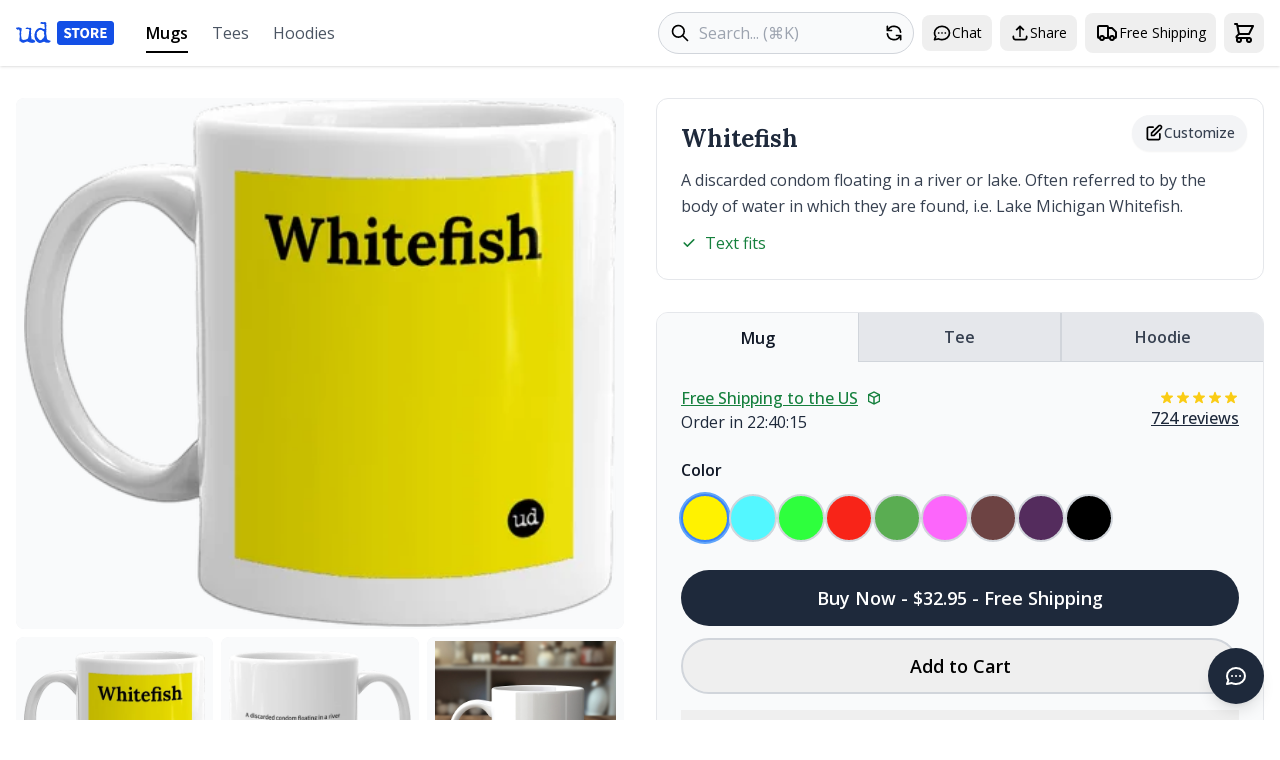

--- FILE ---
content_type: text/html; charset=utf-8
request_url: https://urbandictionary.store/mug/whitefish-1198804
body_size: 35486
content:
 <!DOCTYPE html><html lang="en" style="scrollbar-gutter:stable"><head> <script async src="https://www.googletagmanager.com/gtag/js?id=G-VVLQNM6Q4N"></script><script>window.dataLayer=window.dataLayer||[];function gtag(){dataLayer.push(arguments)}gtag("js",new Date);gtag("config","G-VVLQNM6Q4N")</script> <script src="https://js.sentry-cdn.com/ec0d1ba79cd9cd3f13680722b4105982.min.js" crossorigin="anonymous"></script><script>Sentry.onLoad(function(){Sentry.init({environment:"localhost"===window.location.hostname?"development":"production",tracesSampleRate:.1,beforeSend(event,hint){"localhost"===window.location.hostname&&console.error("Sentry captured:",hint.originalException||hint.syntheticException);return event}})})</script> <script>!function(t,e){var o,n,p,r;e.__SV||(window.posthog=e,e._i=[],e.init=function(i,s,a){function g(t,e){var o=e.split(".");2==o.length&&(t=t[o[0]],e=o[1]);t[e]=function(){t.push([e].concat(Array.prototype.slice.call(arguments,0)))}}(p=t.createElement("script")).type="text/javascript",p.async=!0,p.src=s.api_host+"/static/array.js",(r=t.getElementsByTagName("script")[0]).parentNode.insertBefore(p,r);var u=e;for(void 0!==a?u=e[a]=[]:a="posthog",u.people=u.people||[],u.toString=function(t){var e="posthog";return"posthog"!==a&&(e+="."+a),t||(e+=" (stub)"),e},u.people.toString=function(){return u.toString(1)+".people (stub)"},o="capture identify alias people.set people.set_once set_config register register_once unregister opt_out_tracking has_opted_out_tracking opt_in_tracking reset isFeatureEnabled onFeatureFlags getFeatureFlag getFeatureFlagPayload reloadFeatureFlags group updateEarlyAccessFeatureEnrollment getEarlyAccessFeatures getActiveMatchingSurveys getSurveys".split(" "),n=0;n<o.length;n++)g(u,o[n]);e._i.push([i,s,a])},e.__SV=1)}(document,window.posthog||[]);posthog.init("phc_ApTU037SqrwV6PeRwmwQraDpxV2FN6y1gx6qJAVSATN",{api_host:"https://i.urbandictionary.store",person_profiles:"always"})</script> <meta charset="UTF-8"><meta name="viewport" content="width=device-width,initial-scale=1"><title>Whitefish Mug - Urban Dictionary Store</title><meta name="description" content="FREE shipping! Buy Whitefish mug from Urban Dictionary Store. Custom printed mug with definition. $32.95, 9 colors available.">  <link href="/apple-touch-icon.png" rel="apple-touch-icon" sizes="180x180"><link href="/favicon-32x32.png" rel="icon" sizes="32x32" type="image/png"><link href="/favicon-16x16.png" rel="icon" sizes="16x16" type="image/png"><link href="/site.webmanifest" rel="manifest"><link color="#1e2935" href="/safari-pinned-tab.svg" rel="mask-icon" data-htmlcs-ignore="WCAG2AA.Principle1.Guideline1_4.1_4_3_F24.F24.FGColour"><meta content="#f2fd53" name="msapplication-TileColor"><meta content="/mstile-144x144.png" name="msapplication-TileImage"><meta content="#ffffff" name="theme-color">    <link rel="canonical" href="https://urbandictionary.store/mug/whitefish-1198804"><meta property="og:title" content="Whitefish mug - Urban Dictionary Store"><meta property="og:description" content="FREE shipping! Buy Whitefish mug from Urban Dictionary Store. Custom printed mug with definition. $32.95, 9 colors available."><meta property="og:type" content="product"><meta property="og:site_name" content="Urban Dictionary Store"><meta property="og:url" content="https://urbandictionary.store/mug/whitefish-1198804">  <meta property="og:image" content="https://urbandictionary.store/image/mug/whitefish-1198804">  <meta property="og:image:alt" content="Whitefish mug">     <script type="application/ld+json">{"@context": "https://schema.org/", "@type": "Organization", "logo": "https://urbandictionary.store/assets/logo.png", "name": "Urban Dictionary", "sameAs": ["https://twitter.com/urbandictionary", "https://www.facebook.com/urbandictionary", "https://www.instagram.com/urbandictionary"], "url": "https://urbandictionary.com"}</script>  <script type="application/ld+json">{"@context": "https://schema.org/", "@type": "Product", "brand": {"@type": "Brand", "name": "Urban Dictionary"}, "description": "Custom printed mug featuring the Urban Dictionary definition: A discarded condom floating in a river or lake.  Often referred to by the body of water in which they are found, i.e. Lake Michigan Whitefish.", "image": "https://urbandictionary.store/image/mug/whitefish-1198804", "mpn": "ud-mug-whitefish-1198804", "name": "Whitefish mug", "offers": {"@type": "Offer", "availability": "https://schema.org/InStock", "price": "32.95", "priceCurrency": "USD", "url": "https://urbandictionary.store/mug/whitefish-1198804"}, "sku": "ud-mug-whitefish-1198804"}</script>  <script type="application/ld+json">{"@context": "https://schema.org/", "@type": "BreadcrumbList", "itemListElement": [{"@type": "ListItem", "item": "https://urbandictionary.store/", "name": "Home", "position": 1}, {"@type": "ListItem", "item": "https://urbandictionary.store", "name": "Mugs", "position": 2}, {"@type": "ListItem", "name": "Whitefish mug", "position": 3}]}</script>     <link rel="preconnect" href="https://fonts.googleapis.com"><link rel="preconnect" href="https://fonts.gstatic.com" crossorigin><link href="https://fonts.googleapis.com/css2?family=Lora:wght@400;700&display=swap" rel="stylesheet">  <link rel="stylesheet" href="https://cdn.jsdelivr.net/npm/swiper@11/swiper-bundle.min.css"><script src="https://cdn.jsdelivr.net/npm/swiper@11/swiper-bundle.min.js"></script>  <script src="https://cdn.jsdelivr.net/npm/marked@11.0.0/marked.min.js"></script>  <link rel="stylesheet" href="https://fonts.googleapis.com/css2?family=Open+Sans:wght@400;500;600;700&display=swap">  <link rel="stylesheet" href="https://fonts.googleapis.com/css2?family=Lora:wght@400;500;600;700&display=swap">  <script src="https://unpkg.com/htmx.org@1.9.10"></script>  <link rel="stylesheet" href="/dist/assets/app-fbfc9c30.css">
    <script type="module" src="/dist/assets/app-3918d6d4.js"></script>  <script>window.currentProductType="mug"</script>  <script>const config= {"artwork_templates": {"front": "https://udimg.com/v1/artwork/mug/file.png?bg={{{encode bg}}}\u0026fg={{{encode fg}}}\u0026logo-variant={{{encode logo_variant}}}\u0026word={{{encode word}}}\u0026meaning={{{encode meaning}}}"}, "available_colors": [{"bg": "FFF200", "color": "#FFF200", "color_name": "Yellow", "fg": "000000", "logo_variant": "dark"}, {"bg": "53F7FF", "color": "#53F7FF", "color_name": "Aquamarine", "fg": "000000", "logo_variant": "dark"}, {"bg": "2EFF3D", "color": "#2EFF3D", "color_name": "Harlequin", "fg": "000000", "logo_variant": "dark"}, {"bg": "F82418", "color": "#F82418", "color_name": "Scarlet", "fg": "FFFFFF", "logo_variant": "light"}, {"bg": "5AAD52", "color": "#5AAD52", "color_name": "Grass", "fg": "FFFFFF", "logo_variant": "light"}, {"bg": "FC66FB", "color": "#FC66FB", "color_name": "Pink Flamingo", "fg": "FFFFFF", "logo_variant": "dark"}, {"bg": "6D4343", "color": "#6D4343", "color_name": "Ferra", "fg": "FFFFFF", "logo_variant": "light"}, {"bg": "542C5D", "color": "#542C5D", "color_name": "Eggplant", "fg": "FFFFFF", "logo_variant": "light"}, {"bg": "000000", "color": "#000000", "color_name": "Black", "fg": "FFFFFF", "logo_variant": "light"}], "available_sizes": [], "defid": "1198804", "image_templates": {"back": "https://udimg.com/v1/preview/mug/back.webp?bg={{{encode bg}}}\u0026fg={{{encode fg}}}\u0026fill=FFFFFF\u0026logo-variant={{{encode logo_variant}}}\u0026word={{{encode word}}}\u0026meaning={{{encode meaning}}}\u0026size={{{size}}}", "front": "https://udimg.com/v1/preview/mug/front.webp?bg={{{encode bg}}}\u0026fg={{{encode fg}}}\u0026fill=FFFFFF\u0026logo-variant={{{encode logo_variant}}}\u0026word={{{encode word}}}\u0026size={{{size}}}"}, "meaning": "A discarded condom floating in a river or lake.  Often referred to by the body of water in which they are found, i.e. Lake Michigan Whitefish.", "photo_url": "https://urbandictionary.store/assets/photos/mug.jpeg", "product_color": "#FFF200", "product_price": "$32.95", "product_type": "mug", "variant_id": "39479422255165", "variants": [{"color": "#FFF200", "color_name": "Yellow", "image_params": {"bg": "FFF200", "fg": "000000", "logo_variant": "dark"}, "size": null, "variant_id": "39479422255165"}, {"color": "#53F7FF", "color_name": "Aquamarine", "image_params": {"bg": "53F7FF", "fg": "000000", "logo_variant": "dark"}, "size": null, "variant_id": "39479422287933"}, {"color": "#2EFF3D", "color_name": "Harlequin", "image_params": {"bg": "2EFF3D", "fg": "000000", "logo_variant": "dark"}, "size": null, "variant_id": "39479422320701"}, {"color": "#F82418", "color_name": "Scarlet", "image_params": {"bg": "F82418", "fg": "FFFFFF", "logo_variant": "light"}, "size": null, "variant_id": "39479422353469"}, {"color": "#5AAD52", "color_name": "Grass", "image_params": {"bg": "5AAD52", "fg": "FFFFFF", "logo_variant": "light"}, "size": null, "variant_id": "39479422386237"}, {"color": "#FC66FB", "color_name": "Pink Flamingo", "image_params": {"bg": "FC66FB", "fg": "FFFFFF", "logo_variant": "dark"}, "size": null, "variant_id": "39479422419005"}, {"color": "#6D4343", "color_name": "Ferra", "image_params": {"bg": "6D4343", "fg": "FFFFFF", "logo_variant": "light"}, "size": null, "variant_id": "39479422451773"}, {"color": "#542C5D", "color_name": "Eggplant", "image_params": {"bg": "542C5D", "fg": "FFFFFF", "logo_variant": "light"}, "size": null, "variant_id": "39479422484541"}, {"color": "#000000", "color_name": "Black", "image_params": {"bg": "000000", "fg": "FFFFFF", "logo_variant": "light"}, "size": null, "variant_id": "39479422517309"}], "word": "Whitefish"};console.log("Registering productCustomizer component...");document.addEventListener("alpine:init",()=>{console.log("alpine:init fired, registering productCustomizer");Alpine.data("productCustomizer",()=>initProductCustomizer(config));console.log("productCustomizer registered")});console.log("Event listener added for alpine:init")</script>   </head><body x-data="appData()" @add-to-cart.window="addToCart($event.detail)" :class="{ 'overflow-hidden': cartOpen || mobileMenuOpen || modalShown }" class="bg-white" style="font-family:'Open Sans',sans-serif"><a href="#main-content" class="skip-link">Skip to main content</a> <nav class="bg-white shadow py-2 sm:py-3" aria-label="Main navigation"><div class="max-w-7xl mx-auto px-4"><div class="lg:hidden"><div class="flex items-center justify-between mb-2"><div class="flex items-center"><button @click="mobileMenuOpen = !mobileMenuOpen" class="p-2 hover:bg-slate-200 rounded-lg" aria-label="Open navigation menu"><svg class="w-6 h-6" fill="none" stroke="currentColor" viewBox="0 0 24 24"><path stroke-linecap="round" stroke-linejoin="round" stroke-width="2" d="M4 6h16M4 12h16M4 18h16"></path></svg></button> <button @click="$dispatch('open-chat')" class="p-2 hover:bg-slate-200 rounded-lg" aria-label="Open chat"> <svg class="w-5 h-5" fill="none" stroke="currentColor" viewBox="0 0 24 24">
    <path stroke-linecap="round" stroke-linejoin="round" stroke-width="2" d="M8 12h.01M12 12h.01M16 12h.01M21 12c0 4.418-4.03 8-9 8a9.863 9.863 0 01-4.255-.949L3 20l1.395-3.72C3.512 15.042 3 13.574 3 12c0-4.418 4.03-8 9-8s9 3.582 9 8z"/>
</svg> </button></div><a href="/" class="h-8 flex items-center absolute left-1/2 transform -translate-x-1/2" aria-label="Urban Dictionary Store home"> <svg width="98" height="24" viewBox="0 0 98 24" fill="none" xmlns="http://www.w3.org/2000/svg"><path d="M18.8949 21.2721C17.5328 21.7168 16.6212 21.9255 16.16 21.9255C15.6173 21.9255 14.7979 21.7498 13.7018 21.4093C12.6056 21.0579 11.8351 20.734 11.3847 20.4045L7.3257 21.8541C6.4846 21.618 5.94196 21.4478 5.68692 21.338C5.07373 21.036 4.66132 20.6516 4.44969 20.1574L3.90704 20.6351L3.4675 19.806L3.71169 15.1718C3.73339 14.9357 3.70084 14.6117 3.60859 14.167C3.51634 13.7222 3.4675 13.4092 3.4675 13.2006C3.4675 12.9205 3.51634 12.4978 3.60859 11.9157C3.70084 11.3447 3.74967 10.9109 3.74967 10.6309C3.74967 9.61508 3.46207 8.89029 2.89772 8.44554C2.31167 8.61026 1.75274 8.69262 1.25894 8.69262L0.819393 8.1106L0.472101 8.00627C0.287602 7.77017 0.124808 7.51759 0 7.2101L0.748849 6.48532C2.02949 6.39197 2.68609 6.34256 2.73493 6.34256C2.87602 6.34256 3.76053 6.57866 5.39931 7.02891L5.5404 7.4517C5.63265 7.66035 5.68149 7.80311 5.68149 7.87449C5.68149 8.35219 5.46443 9.62606 5.03574 11.6796L5.38303 11.9926C5.17683 13.1512 5.07373 13.7551 5.07373 13.8265C5.07373 14.3976 5.29078 15.9185 5.71947 18.3564C6.88616 18.7792 7.49392 18.9769 7.56446 18.9769C8.9265 18.9769 10.4025 18.4882 11.9707 17.4944C12.3614 16.4566 12.6382 15.1937 12.8227 13.6893C12.9638 12.3934 13.0886 11.0976 13.2025 9.7798L13.6204 9.46683V8.81342L12.5568 8.08863H9.82187L9.61566 7.18814L11.3901 6.39197L13.1646 7.04538L14.1196 6.66102L14.939 7.01243C15.1723 7.5121 15.2863 7.8086 15.2863 7.87449C15.2863 8.20394 15.2158 8.67066 15.0801 9.28563C14.9661 9.87864 14.9064 10.3454 14.9064 10.6638C14.9064 10.6419 15.0204 11.3776 15.2537 12.8821L14.8739 13.1621L15.6227 18.4882L16.2359 18.0654C17.0065 18.4882 18.0267 19.0812 19.2802 19.8609L18.9329 21.2391L18.8949 21.2721ZM33.9207 21.2721H32.9982L32.3199 21.8211L33.9207 21.2721ZM33.9207 21.2721H32.9982L32.3199 21.8211C31.7067 21.6784 31.0827 21.585 30.4749 21.5411L30.2307 21.8211L28.071 20.6077C27.9082 20.6791 27.333 20.9207 26.3291 21.3325C25.602 21.6619 24.9996 21.8211 24.5167 21.8486L24.2725 22.0572C22.5415 21.9145 21.136 21.1128 20.0399 19.6413C19.0143 18.2631 18.5042 16.6268 18.5042 14.76C18.5042 12.7284 18.998 10.9548 20.0019 9.43388C21.1469 7.70428 22.6554 6.84222 24.5492 6.84222C24.9671 6.84222 25.564 7.05087 26.3617 7.46268C27.1811 7.88547 27.8051 8.08314 28.2446 8.08314L28.4509 8.0502L29.0261 6.90811C28.5865 6.51277 28.3912 5.73857 28.4129 4.59648L28.4454 3.66304L27.8702 3.00964C27.6857 3.05905 27.4904 3.08102 27.295 3.08102C26.926 3.08102 26.0361 2.92727 24.6306 2.63626L24.457 2.42761L24.6632 1.24709C25.0322 1.08236 25.2275 1 25.2764 1L28.147 1.31298L28.4237 1.03294L29.8563 1.2416L30.3989 2.10365C30.2144 2.9108 30.1222 3.3281 30.1222 3.35556C30.1222 3.49832 30.171 3.70697 30.2633 3.97602C30.3772 4.25605 30.4369 4.45372 30.4369 4.59648C30.4369 4.89847 30.3881 5.35421 30.2958 5.97467C30.2036 6.59513 30.1548 7.06185 30.1548 7.35286C30.1548 7.46817 30.2036 7.64388 30.2958 7.869C30.3881 8.10511 30.4369 8.27532 30.4369 8.38514C30.4369 8.45652 30.3338 8.95618 30.1276 9.9006L30.4369 10.1806L30.0896 11.4655L30.3989 11.7785L30.0896 12.6405C30.2958 13.3049 30.4803 14.2383 30.6323 15.4408C30.7951 16.7696 30.9416 17.7085 31.0718 18.2411C32.0757 19.1416 33.123 19.5699 34.2083 19.5589L34.4851 19.839V20.701L33.9099 21.2501L33.9207 21.2721ZM27.8648 12.0475L28.1741 11.1141L27.4578 10.0379H26.8826L25.9276 9.13738C24.7175 8.92873 24.0717 8.8244 23.9795 8.8244C23.5888 8.8244 22.9647 9.25818 22.0965 10.1093C21.2554 10.9603 20.8267 11.5808 20.8267 11.9761V13.2939C20.8267 13.3159 20.8972 13.5136 21.0329 13.8759L20.8267 14.123V15.2322C20.8267 15.946 21.874 17.3077 23.9632 19.3064L25.9113 18.62L26.8663 17.3681H27.5121C27.5121 16.6323 27.8377 15.7593 28.4671 14.7435L27.8539 12.0475" fill="#134FE6"></path><path d="M95 0H44C42.3431 0 41 1.34315 41 3V21C41 22.6569 42.3431 24 44 24H95C96.6569 24 98 22.6569 98 21V3C98 1.34315 96.6569 0 95 0Z" fill="#134FE6"></path><path d="M51.5285 17.1824C50.88 17.1824 50.2315 17.0608 49.5829 16.8176C48.9445 16.5744 48.372 16.2197 47.8653 15.7536L49.1421 14.2184C49.4968 14.5224 49.892 14.7707 50.3277 14.9632C50.7635 15.1557 51.184 15.252 51.5893 15.252C52.0555 15.252 52.4 15.1659 52.6229 14.9936C52.856 14.8213 52.9725 14.5883 52.9725 14.2944C52.9725 13.9803 52.8408 13.7523 52.5773 13.6104C52.324 13.4584 51.9795 13.2912 51.5437 13.1088L50.2517 12.5616C49.9173 12.4197 49.5981 12.2323 49.2941 11.9992C48.9901 11.756 48.7419 11.4571 48.5493 11.1024C48.3568 10.7477 48.2605 10.3323 48.2605 9.856C48.2605 9.3088 48.4075 8.81227 48.7013 8.3664C49.0053 7.92053 49.4208 7.56587 49.9477 7.3024C50.4848 7.03893 51.0979 6.9072 51.7869 6.9072C52.3544 6.9072 52.9219 7.01867 53.4893 7.2416C54.0568 7.46453 54.5533 7.7888 54.9789 8.2144L53.8389 9.628C53.5147 9.37467 53.1904 9.18213 52.8661 9.0504C52.5419 8.90853 52.1821 8.8376 51.7869 8.8376C51.4019 8.8376 51.0928 8.91867 50.8597 9.0808C50.6368 9.2328 50.5253 9.45067 50.5253 9.7344C50.5253 10.0384 50.6672 10.2664 50.9509 10.4184C51.2448 10.5704 51.6045 10.7325 52.0301 10.9048L53.3069 11.4216C53.9048 11.6648 54.3811 11.9992 54.7357 12.4248C55.0904 12.8504 55.2677 13.4128 55.2677 14.112C55.2677 14.6592 55.1208 15.1659 54.8269 15.632C54.5331 16.0981 54.1075 16.4731 53.5501 16.7568C52.9928 17.0405 52.3189 17.1824 51.5285 17.1824ZM58.5834 17V8.9744H55.8626V7.0896H63.5538V8.9744H60.833V17H58.5834ZM68.6966 17.1824C67.8049 17.1824 67.0195 16.9747 66.3406 16.5592C65.6718 16.1437 65.1449 15.5509 64.7598 14.7808C64.3849 14.0005 64.1974 13.0733 64.1974 11.9992C64.1974 10.9149 64.3849 9.99787 64.7598 9.248C65.1449 8.488 65.6718 7.9104 66.3406 7.5152C67.0195 7.10987 67.8049 6.9072 68.6966 6.9072C69.5883 6.9072 70.3686 7.10987 71.0374 7.5152C71.7163 7.9104 72.2433 8.488 72.6182 9.248C73.0033 10.008 73.1958 10.9251 73.1958 11.9992C73.1958 13.0733 73.0033 14.0005 72.6182 14.7808C72.2433 15.5509 71.7163 16.1437 71.0374 16.5592C70.3686 16.9747 69.5883 17.1824 68.6966 17.1824ZM68.6966 15.252C69.3755 15.252 69.9126 14.9581 70.3078 14.3704C70.703 13.7827 70.9006 12.9923 70.9006 11.9992C70.9006 11.0061 70.703 10.2309 70.3078 9.6736C69.9126 9.11627 69.3755 8.8376 68.6966 8.8376C68.0177 8.8376 67.4806 9.11627 67.0854 9.6736C66.6902 10.2309 66.4926 11.0061 66.4926 11.9992C66.4926 12.9923 66.6902 13.7827 67.0854 14.3704C67.4806 14.9581 68.0177 15.252 68.6966 15.252ZM75.0592 17V7.0896H78.6312C79.3304 7.0896 79.9688 7.18587 80.5464 7.3784C81.124 7.5608 81.5851 7.87493 81.9296 8.3208C82.2741 8.76667 82.4464 9.3848 82.4464 10.1752C82.4464 10.9048 82.2843 11.5077 81.96 11.984C81.6459 12.4501 81.2203 12.7997 80.6832 13.0328L82.9328 17H80.4248L78.5248 13.428H77.2936V17H75.0592ZM77.2936 11.6496H78.4488C79.0365 11.6496 79.4824 11.528 79.7864 11.2848C80.1005 11.0315 80.2576 10.6616 80.2576 10.1752C80.2576 9.6888 80.1005 9.34933 79.7864 9.1568C79.4824 8.96427 79.0365 8.868 78.4488 8.868H77.2936V11.6496ZM84.3811 17V7.0896H90.5827V8.9744H86.6155V10.9656H89.9899V12.8352H86.6155V15.1152H90.7347V17H84.3811Z" fill="white"></path></svg> </a><div class="flex items-center"><button @click="shareCurrentPage()" class="p-2 hover:bg-slate-200 rounded-lg" aria-label="Share this page"> <svg class="w-5 h-5" fill="none" stroke="currentColor" viewBox="0 0 24 24">
    <path stroke-linecap="round" stroke-linejoin="round" stroke-width="2" d="M4 16v1a3 3 0 003 3h10a3 3 0 003-3v-1m-4-8l-4-4m0 0L8 8m4-4v12"/>
</svg> </button> <button @click="openModal('timeline')" class="p-2 hover:bg-slate-200 rounded-lg" aria-label="Free shipping information"> <svg class="w-6 h-6" fill="none" stroke="currentColor" viewBox="0 0 24 24">
    <path stroke-linecap="round" stroke-linejoin="round" stroke-width="2" d="M13 16V6a1 1 0 00-1-1H4a1 1 0 00-1 1v10a1 1 0 001 1h1m8-1a1 1 0 01-1 1H9m4-1V8a1 1 0 011-1h2.586a1 1 0 01.707.293l3.414 3.414a1 1 0 01.293.707V16a1 1 0 01-1 1h-1m-6-1a1 1 0 001 1h1M5 17a2 2 0 104 0m-4 0a2 2 0 114 0m6 0a2 2 0 104 0m-4 0a2 2 0 114 0"/>
</svg> </button> <button @click="cartOpen = true" class="p-2 hover:bg-slate-200 rounded-lg relative" aria-label="Open shopping cart" data-testid="cart-button"> <svg class="w-6 h-6" fill="none" stroke="currentColor" viewBox="0 0 24 24">
    <path stroke-linecap="round" stroke-linejoin="round" stroke-width="2" d="M3 3h2l.4 2M7 13h10l4-8H5.4M7 13L5.4 5M7 13l-2.293 2.293c-.63.63-.184 1.707.707 1.707H17m0 0a2 2 0 100 4 2 2 0 000-4zm-8 2a2 2 0 11-4 0 2 2 0 014 0z"></path>
</svg> <span x-show="cartCount > 0" x-cloak x-text="cartCount" class="absolute -right-[4px] top-[2px] bg-orange-600 text-white rounded-full min-w-[16px] h-4 px-1 flex items-center justify-center text-xs" data-testid="cart-count"></span></button></div></div><form action="/search" method="get" class="relative"><label for="mobile-search" class="sr-only">Search products</label> <span class="absolute left-3 top-1/2 transform -translate-y-1/2"> <svg class="w-5 h-5" fill="none" stroke="currentColor" viewBox="0 0 24 24">
    <path stroke-linecap="round" stroke-linejoin="round" stroke-width="2" d="M21 21l-6-6m2-5a7 7 0 11-14 0 7 7 0 0114 0z"></path>
</svg> </span><input type="text" id="mobile-search" name="q" placeholder="Search..." required class="pl-10 pr-12 py-2 w-full border border-gray-300 rounded-full focus:outline-none focus:ring-2 focus:ring-blue-500 focus:border-transparent bg-gray-50"> <button type="submit" class="sr-only" aria-label="Submit search">Search</button> <a href="/random" class="absolute right-1 top-1/2 transform -translate-y-1/2 p-1.5 rounded-full hover:bg-gray-200" aria-label="Random product"> <svg class="w-5 h-5" fill="none" stroke="currentColor" viewBox="0 0 24 24">
    <path stroke-linecap="round" stroke-linejoin="round" stroke-width="2" d="M4 4v5h.582m15.356 2A8.001 8.001 0 004.582 9m0 0H9m11 11v-5h-.581m0 0a8.003 8.003 0 01-15.357-2m15.357 2H15"></path>
</svg> </a></form></div><div class="hidden lg:flex items-center justify-between"><div class="flex items-center space-x-8"><a href="/" class="h-10 flex items-center" aria-label="Urban Dictionary Store home"> <svg width="98" height="24" viewBox="0 0 98 24" fill="none" xmlns="http://www.w3.org/2000/svg"><path d="M18.8949 21.2721C17.5328 21.7168 16.6212 21.9255 16.16 21.9255C15.6173 21.9255 14.7979 21.7498 13.7018 21.4093C12.6056 21.0579 11.8351 20.734 11.3847 20.4045L7.3257 21.8541C6.4846 21.618 5.94196 21.4478 5.68692 21.338C5.07373 21.036 4.66132 20.6516 4.44969 20.1574L3.90704 20.6351L3.4675 19.806L3.71169 15.1718C3.73339 14.9357 3.70084 14.6117 3.60859 14.167C3.51634 13.7222 3.4675 13.4092 3.4675 13.2006C3.4675 12.9205 3.51634 12.4978 3.60859 11.9157C3.70084 11.3447 3.74967 10.9109 3.74967 10.6309C3.74967 9.61508 3.46207 8.89029 2.89772 8.44554C2.31167 8.61026 1.75274 8.69262 1.25894 8.69262L0.819393 8.1106L0.472101 8.00627C0.287602 7.77017 0.124808 7.51759 0 7.2101L0.748849 6.48532C2.02949 6.39197 2.68609 6.34256 2.73493 6.34256C2.87602 6.34256 3.76053 6.57866 5.39931 7.02891L5.5404 7.4517C5.63265 7.66035 5.68149 7.80311 5.68149 7.87449C5.68149 8.35219 5.46443 9.62606 5.03574 11.6796L5.38303 11.9926C5.17683 13.1512 5.07373 13.7551 5.07373 13.8265C5.07373 14.3976 5.29078 15.9185 5.71947 18.3564C6.88616 18.7792 7.49392 18.9769 7.56446 18.9769C8.9265 18.9769 10.4025 18.4882 11.9707 17.4944C12.3614 16.4566 12.6382 15.1937 12.8227 13.6893C12.9638 12.3934 13.0886 11.0976 13.2025 9.7798L13.6204 9.46683V8.81342L12.5568 8.08863H9.82187L9.61566 7.18814L11.3901 6.39197L13.1646 7.04538L14.1196 6.66102L14.939 7.01243C15.1723 7.5121 15.2863 7.8086 15.2863 7.87449C15.2863 8.20394 15.2158 8.67066 15.0801 9.28563C14.9661 9.87864 14.9064 10.3454 14.9064 10.6638C14.9064 10.6419 15.0204 11.3776 15.2537 12.8821L14.8739 13.1621L15.6227 18.4882L16.2359 18.0654C17.0065 18.4882 18.0267 19.0812 19.2802 19.8609L18.9329 21.2391L18.8949 21.2721ZM33.9207 21.2721H32.9982L32.3199 21.8211L33.9207 21.2721ZM33.9207 21.2721H32.9982L32.3199 21.8211C31.7067 21.6784 31.0827 21.585 30.4749 21.5411L30.2307 21.8211L28.071 20.6077C27.9082 20.6791 27.333 20.9207 26.3291 21.3325C25.602 21.6619 24.9996 21.8211 24.5167 21.8486L24.2725 22.0572C22.5415 21.9145 21.136 21.1128 20.0399 19.6413C19.0143 18.2631 18.5042 16.6268 18.5042 14.76C18.5042 12.7284 18.998 10.9548 20.0019 9.43388C21.1469 7.70428 22.6554 6.84222 24.5492 6.84222C24.9671 6.84222 25.564 7.05087 26.3617 7.46268C27.1811 7.88547 27.8051 8.08314 28.2446 8.08314L28.4509 8.0502L29.0261 6.90811C28.5865 6.51277 28.3912 5.73857 28.4129 4.59648L28.4454 3.66304L27.8702 3.00964C27.6857 3.05905 27.4904 3.08102 27.295 3.08102C26.926 3.08102 26.0361 2.92727 24.6306 2.63626L24.457 2.42761L24.6632 1.24709C25.0322 1.08236 25.2275 1 25.2764 1L28.147 1.31298L28.4237 1.03294L29.8563 1.2416L30.3989 2.10365C30.2144 2.9108 30.1222 3.3281 30.1222 3.35556C30.1222 3.49832 30.171 3.70697 30.2633 3.97602C30.3772 4.25605 30.4369 4.45372 30.4369 4.59648C30.4369 4.89847 30.3881 5.35421 30.2958 5.97467C30.2036 6.59513 30.1548 7.06185 30.1548 7.35286C30.1548 7.46817 30.2036 7.64388 30.2958 7.869C30.3881 8.10511 30.4369 8.27532 30.4369 8.38514C30.4369 8.45652 30.3338 8.95618 30.1276 9.9006L30.4369 10.1806L30.0896 11.4655L30.3989 11.7785L30.0896 12.6405C30.2958 13.3049 30.4803 14.2383 30.6323 15.4408C30.7951 16.7696 30.9416 17.7085 31.0718 18.2411C32.0757 19.1416 33.123 19.5699 34.2083 19.5589L34.4851 19.839V20.701L33.9099 21.2501L33.9207 21.2721ZM27.8648 12.0475L28.1741 11.1141L27.4578 10.0379H26.8826L25.9276 9.13738C24.7175 8.92873 24.0717 8.8244 23.9795 8.8244C23.5888 8.8244 22.9647 9.25818 22.0965 10.1093C21.2554 10.9603 20.8267 11.5808 20.8267 11.9761V13.2939C20.8267 13.3159 20.8972 13.5136 21.0329 13.8759L20.8267 14.123V15.2322C20.8267 15.946 21.874 17.3077 23.9632 19.3064L25.9113 18.62L26.8663 17.3681H27.5121C27.5121 16.6323 27.8377 15.7593 28.4671 14.7435L27.8539 12.0475" fill="#134FE6"></path><path d="M95 0H44C42.3431 0 41 1.34315 41 3V21C41 22.6569 42.3431 24 44 24H95C96.6569 24 98 22.6569 98 21V3C98 1.34315 96.6569 0 95 0Z" fill="#134FE6"></path><path d="M51.5285 17.1824C50.88 17.1824 50.2315 17.0608 49.5829 16.8176C48.9445 16.5744 48.372 16.2197 47.8653 15.7536L49.1421 14.2184C49.4968 14.5224 49.892 14.7707 50.3277 14.9632C50.7635 15.1557 51.184 15.252 51.5893 15.252C52.0555 15.252 52.4 15.1659 52.6229 14.9936C52.856 14.8213 52.9725 14.5883 52.9725 14.2944C52.9725 13.9803 52.8408 13.7523 52.5773 13.6104C52.324 13.4584 51.9795 13.2912 51.5437 13.1088L50.2517 12.5616C49.9173 12.4197 49.5981 12.2323 49.2941 11.9992C48.9901 11.756 48.7419 11.4571 48.5493 11.1024C48.3568 10.7477 48.2605 10.3323 48.2605 9.856C48.2605 9.3088 48.4075 8.81227 48.7013 8.3664C49.0053 7.92053 49.4208 7.56587 49.9477 7.3024C50.4848 7.03893 51.0979 6.9072 51.7869 6.9072C52.3544 6.9072 52.9219 7.01867 53.4893 7.2416C54.0568 7.46453 54.5533 7.7888 54.9789 8.2144L53.8389 9.628C53.5147 9.37467 53.1904 9.18213 52.8661 9.0504C52.5419 8.90853 52.1821 8.8376 51.7869 8.8376C51.4019 8.8376 51.0928 8.91867 50.8597 9.0808C50.6368 9.2328 50.5253 9.45067 50.5253 9.7344C50.5253 10.0384 50.6672 10.2664 50.9509 10.4184C51.2448 10.5704 51.6045 10.7325 52.0301 10.9048L53.3069 11.4216C53.9048 11.6648 54.3811 11.9992 54.7357 12.4248C55.0904 12.8504 55.2677 13.4128 55.2677 14.112C55.2677 14.6592 55.1208 15.1659 54.8269 15.632C54.5331 16.0981 54.1075 16.4731 53.5501 16.7568C52.9928 17.0405 52.3189 17.1824 51.5285 17.1824ZM58.5834 17V8.9744H55.8626V7.0896H63.5538V8.9744H60.833V17H58.5834ZM68.6966 17.1824C67.8049 17.1824 67.0195 16.9747 66.3406 16.5592C65.6718 16.1437 65.1449 15.5509 64.7598 14.7808C64.3849 14.0005 64.1974 13.0733 64.1974 11.9992C64.1974 10.9149 64.3849 9.99787 64.7598 9.248C65.1449 8.488 65.6718 7.9104 66.3406 7.5152C67.0195 7.10987 67.8049 6.9072 68.6966 6.9072C69.5883 6.9072 70.3686 7.10987 71.0374 7.5152C71.7163 7.9104 72.2433 8.488 72.6182 9.248C73.0033 10.008 73.1958 10.9251 73.1958 11.9992C73.1958 13.0733 73.0033 14.0005 72.6182 14.7808C72.2433 15.5509 71.7163 16.1437 71.0374 16.5592C70.3686 16.9747 69.5883 17.1824 68.6966 17.1824ZM68.6966 15.252C69.3755 15.252 69.9126 14.9581 70.3078 14.3704C70.703 13.7827 70.9006 12.9923 70.9006 11.9992C70.9006 11.0061 70.703 10.2309 70.3078 9.6736C69.9126 9.11627 69.3755 8.8376 68.6966 8.8376C68.0177 8.8376 67.4806 9.11627 67.0854 9.6736C66.6902 10.2309 66.4926 11.0061 66.4926 11.9992C66.4926 12.9923 66.6902 13.7827 67.0854 14.3704C67.4806 14.9581 68.0177 15.252 68.6966 15.252ZM75.0592 17V7.0896H78.6312C79.3304 7.0896 79.9688 7.18587 80.5464 7.3784C81.124 7.5608 81.5851 7.87493 81.9296 8.3208C82.2741 8.76667 82.4464 9.3848 82.4464 10.1752C82.4464 10.9048 82.2843 11.5077 81.96 11.984C81.6459 12.4501 81.2203 12.7997 80.6832 13.0328L82.9328 17H80.4248L78.5248 13.428H77.2936V17H75.0592ZM77.2936 11.6496H78.4488C79.0365 11.6496 79.4824 11.528 79.7864 11.2848C80.1005 11.0315 80.2576 10.6616 80.2576 10.1752C80.2576 9.6888 80.1005 9.34933 79.7864 9.1568C79.4824 8.96427 79.0365 8.868 78.4488 8.868H77.2936V11.6496ZM84.3811 17V7.0896H90.5827V8.9744H86.6155V10.9656H89.9899V12.8352H86.6155V15.1152H90.7347V17H84.3811Z" fill="white"></path></svg> </a><nav class="flex items-center space-x-6" aria-label="Product categories"><a href="/" class="relative py-2 text-black font-semibold">Mugs <div class="absolute bottom-0 left-0 right-0 h-0.5 bg-black"></div> </a><a href="/tees" class="relative py-2 text-gray-600 hover:text-black">Tees  </a><a href="/hoodies" class="relative py-2 text-gray-600 hover:text-black">Hoodies  </a></nav></div><div class="flex items-center space-x-2"><form action="/search" method="get" class="relative"><label for="desktop-search" class="sr-only">Search products</label> <span class="absolute left-3 top-1/2 transform -translate-y-1/2"> <svg class="w-5 h-5" fill="none" stroke="currentColor" viewBox="0 0 24 24">
    <path stroke-linecap="round" stroke-linejoin="round" stroke-width="2" d="M21 21l-6-6m2-5a7 7 0 11-14 0 7 7 0 0114 0z"></path>
</svg> </span><input type="text" id="desktop-search" name="q" placeholder="Search... (⌘K)" required @keydown.slash.window="if (!['INPUT', 'TEXTAREA'].includes($event.target.tagName)) { $el.focus(); $event.preventDefault(); }" @keydown.meta.k.window="$el.focus(); $event.preventDefault()" @keydown.ctrl.k.window="$el.focus(); $event.preventDefault()" @keydown.escape="$el.blur()" class="pl-10 pr-12 py-2 w-64 border border-gray-300 rounded-full focus:outline-none focus:ring-2 focus:ring-blue-500 focus:border-transparent bg-gray-50"> <button type="submit" class="sr-only" aria-label="Submit search">Search</button> <a href="/random" class="absolute right-1 top-1/2 transform -translate-y-1/2 p-1.5 rounded-full hover:bg-gray-200" aria-label="Random product"> <svg class="w-5 h-5" fill="none" stroke="currentColor" viewBox="0 0 24 24">
    <path stroke-linecap="round" stroke-linejoin="round" stroke-width="2" d="M4 4v5h.582m15.356 2A8.001 8.001 0 004.582 9m0 0H9m11 11v-5h-.581m0 0a8.003 8.003 0 01-15.357-2m15.357 2H15"></path>
</svg> </a></form><button @click="$dispatch('open-chat')" class="flex items-center gap-1.5 px-2.5 py-2 hover:bg-slate-200 rounded-lg" aria-label="Open chat"> <svg class="w-5 h-5" fill="none" stroke="currentColor" viewBox="0 0 24 24">
    <path stroke-linecap="round" stroke-linejoin="round" stroke-width="2" d="M8 12h.01M12 12h.01M16 12h.01M21 12c0 4.418-4.03 8-9 8a9.863 9.863 0 01-4.255-.949L3 20l1.395-3.72C3.512 15.042 3 13.574 3 12c0-4.418 4.03-8 9-8s9 3.582 9 8z"/>
</svg> <span class="hidden lg:inline text-sm">Chat</span></button> <button @click="shareCurrentPage()" class="flex items-center gap-1.5 px-2.5 py-2 hover:bg-slate-200 rounded-lg" aria-label="Share this page"> <svg class="w-5 h-5" fill="none" stroke="currentColor" viewBox="0 0 24 24">
    <path stroke-linecap="round" stroke-linejoin="round" stroke-width="2" d="M4 16v1a3 3 0 003 3h10a3 3 0 003-3v-1m-4-8l-4-4m0 0L8 8m4-4v12"/>
</svg> <span class="hidden lg:inline text-sm">Share</span></button> <button @click="openModal('timeline')" class="flex items-center gap-1.5 px-2.5 py-2 hover:bg-slate-200 rounded-lg" aria-label="Free shipping information"> <svg class="w-6 h-6" fill="none" stroke="currentColor" viewBox="0 0 24 24">
    <path stroke-linecap="round" stroke-linejoin="round" stroke-width="2" d="M13 16V6a1 1 0 00-1-1H4a1 1 0 00-1 1v10a1 1 0 001 1h1m8-1a1 1 0 01-1 1H9m4-1V8a1 1 0 011-1h2.586a1 1 0 01.707.293l3.414 3.414a1 1 0 01.293.707V16a1 1 0 01-1 1h-1m-6-1a1 1 0 001 1h1M5 17a2 2 0 104 0m-4 0a2 2 0 114 0m6 0a2 2 0 104 0m-4 0a2 2 0 114 0"/>
</svg> <span class="hidden lg:inline text-sm">Free Shipping</span></button> <button @click="cartOpen = true" class="p-2 hover:bg-slate-200 rounded-lg relative" aria-label="Open shopping cart"> <svg class="w-6 h-6" fill="none" stroke="currentColor" viewBox="0 0 24 24">
    <path stroke-linecap="round" stroke-linejoin="round" stroke-width="2" d="M3 3h2l.4 2M7 13h10l4-8H5.4M7 13L5.4 5M7 13l-2.293 2.293c-.63.63-.184 1.707.707 1.707H17m0 0a2 2 0 100 4 2 2 0 000-4zm-8 2a2 2 0 11-4 0 2 2 0 014 0z"></path>
</svg> <span x-show="cartCount > 0" x-cloak x-text="cartCount" class="absolute -right-[4px] top-[2px] bg-orange-600 text-white rounded-full min-w-[16px] h-4 px-1 flex items-center justify-center text-xs"></span></button></div></div></div></nav><div x-show="mobileMenuOpen" x-cloak x-transition:enter="transition ease-out duration-200" x-transition:enter-start="opacity-0" x-transition:enter-end="opacity-100" x-transition:leave="transition ease-in duration-150" x-transition:leave-start="opacity-100" x-transition:leave-end="opacity-0" @click="mobileMenuOpen = false" class="fixed inset-0 bg-black bg-opacity-50 z-40 lg:hidden"></div><div x-show="mobileMenuOpen" x-cloak x-transition:enter="transition ease-out duration-200" x-transition:enter-start="-translate-x-full" x-transition:enter-end="translate-x-0" x-transition:leave="transition ease-in duration-150" x-transition:leave-start="translate-x-0" x-transition:leave-end="-translate-x-full" class="fixed left-0 top-0 h-full w-64 bg-white shadow-lg z-50 lg:hidden flex flex-col"><div class="bg-brand text-white p-4"><div class="flex items-center justify-between"><div><h2 class="text-xl font-bold">Menu</h2></div><button @click="mobileMenuOpen = false" class="p-1.5 hover:bg-white/20 rounded-full" aria-label="Close menu"><svg class="w-5 h-5" fill="none" stroke="currentColor" viewBox="0 0 24 24"><path stroke-linecap="round" stroke-linejoin="round" stroke-width="2" d="M6 18L18 6M6 6l12 12"/></svg></button></div></div><div class="flex-1 overflow-y-auto"><nav class="p-3 space-y-1"><a href="/" @click="mobileMenuOpen = false" class="block px-3 py-2 rounded-lg hover:bg-gray-50 bg-gray-100 text-black font-semibold">Mugs </a><a href="/tees" @click="mobileMenuOpen = false" class="block px-3 py-2 rounded-lg hover:bg-gray-50 text-gray-600">Tees </a><a href="/hoodies" @click="mobileMenuOpen = false" class="block px-3 py-2 rounded-lg hover:bg-gray-50 text-gray-600">Hoodies</a></nav><div class="p-3 border-t"><a href="https://www.urbandictionary.com" target="_blank" rel="noopener noreferrer" class="flex items-center justify-center px-3 py-2 text-gray-600 hover:text-black hover:bg-gray-50 rounded-lg"><svg class="w-4 h-4 mr-2" fill="none" stroke="currentColor" viewBox="0 0 24 24"><path stroke-linecap="round" stroke-linejoin="round" stroke-width="2" d="M10 19l-7-7m0 0l7-7m-7 7h18"></path></svg> Back to urbandictionary.com</a></div></div></div> <div x-show="cartOpen" x-transition:enter="transition ease-out duration-300" x-transition:enter-start="opacity-0" x-transition:enter-end="opacity-100" x-transition:leave="transition ease-in duration-200" x-transition:leave-start="opacity-100" x-transition:leave-end="opacity-0" @click.self="cartOpen = false" class="fixed inset-0 bg-black bg-opacity-50 z-40" style="display:none"></div><div x-show="cartOpen" x-transition:enter="transition ease-out duration-300" x-transition:enter-start="translate-x-full" x-transition:enter-end="translate-x-0" x-transition:leave="transition ease-in duration-200" x-transition:leave-start="translate-x-0" x-transition:leave-end="translate-x-full" class="fixed right-0 top-0 h-full w-[92%] sm:w-[420px] bg-white shadow-2xl z-50 flex flex-col" data-testid="cart-drawer" style="display:none"><div class="bg-brand text-white p-4"><div class="flex items-center justify-between"><div><h2 class="text-xl font-bold" x-show="cartItems.length === 0">Your Cart</h2><h2 class="text-xl font-bold" x-show="cartItems.length > 0"><span x-text="cartItems.reduce((sum, item) => sum + item.quantity, 0)"></span> items in your cart</h2></div><button @click="cartOpen = false" class="p-1.5 hover:bg-white/20 rounded-full" aria-label="Close cart"><svg class="w-5 h-5" fill="none" stroke="currentColor" viewBox="0 0 24 24"><path stroke-linecap="round" stroke-linejoin="round" stroke-width="2" d="M6 18L18 6M6 6l12 12"/></svg></button></div></div><div class="flex-1 overflow-y-auto px-3 pb-3"><div x-show="cartItems.length === 0" class="flex flex-col items-center justify-center py-12"><svg class="w-24 h-24 text-gray-300 mb-4" fill="none" stroke="currentColor" viewBox="0 0 24 24"><path stroke-linecap="round" stroke-linejoin="round" stroke-width="1.5" d="M16 11V7a4 4 0 00-8 0v4M5 9h14l1 12H4L5 9z"/></svg><p class="text-gray-500 mb-6 text-lg">Your cart is empty</p><button @click="cartOpen = false" class="bg-brand text-white px-8 py-3 rounded-full hover:bg-brand-600">Continue Shopping</button></div><div x-show="cartItems.length > 0" class="space-y-3 mt-0" data-testid="cart-items"><template x-for="(item, index) in cartItems" :key="index"><div class="bg-gray-50 rounded-lg p-2.5" data-testid="cart-item"><div class="flex space-x-3"><img :src="item.image" :alt="item.word" class="w-16 h-16 bg-white rounded-lg flex-shrink-0 object-contain p-1.5 shadow-sm"><div class="flex-1 grid grid-cols-[1fr_auto] grid-rows-[auto_1fr] gap-x-3 gap-y-1"><div class="col-start-1 row-span-2"><h3 class="font-bold text-lg" x-text="item.word"></h3><p class="text-gray-500" x-text="item.type ? item.type.charAt(0).toUpperCase() + item.type.slice(1) : ''"></p><div class="flex items-center gap-2 mt-1"><span x-show="item.size" class="px-2 py-1 bg-white rounded-md border border-gray-200">Size: <span x-text="item.size" class="font-medium"></span> </span><span x-show="item.color" class="flex items-center px-2 py-1 bg-white rounded-md border border-gray-200"><span class="w-3 h-3 rounded-full mr-1 border border-gray-400" :style="'background-color: ' + item.color"></span> <span x-text="item.color === '#FFFFFF' ? 'White' : item.color === '#000000' ? 'Black' : item.color === '#7F7F7F' ? 'Gray' : item.color === '#FFF200' ? 'Yellow' : item.color === '#2EFF3D' ? 'Green' : item.color === '#353146' ? 'Navy' : item.color === '#542C5D' ? 'Purple' : item.color === '#F04A00' ? 'Orange' : 'Color'" class="font-medium"></span></span></div></div><div class="col-start-2 row-start-1 self-start text-right"><p class="font-bold text-lg text-yellow-400" x-text="formatPrice(item.price)"></p></div><div class="col-start-2 row-start-2 self-end"><div class="inline-flex items-center bg-gray-100 rounded-md overflow-hidden"><button @click="item.quantity > 1 ? updateQuantity(index, item.quantity - 1) : removeFromCart(index)" class="w-6 h-6 flex items-center justify-center hover:bg-gray-200"><svg class="w-3 h-3" fill="none" stroke="currentColor" viewBox="0 0 24 24"><path stroke-linecap="round" stroke-linejoin="round" stroke-width="2" d="M20 12H4"/></svg></button> <span class="w-7 text-center font-semibold bg-white py-0.5 border-x border-gray-200" x-text="item.quantity"></span> <button @click="updateQuantity(index, item.quantity + 1)" class="w-6 h-6 flex items-center justify-center hover:bg-gray-200"><svg class="w-3 h-3" fill="none" stroke="currentColor" viewBox="0 0 24 24"><path stroke-linecap="round" stroke-linejoin="round" stroke-width="2" d="M12 4v16m8-8H4"/></svg></button></div></div></div></div></div></template></div><div x-show="cartItems.length > 0" class="mt-3 pt-3 border-t px-2.5"><div class="space-y-1.5 mb-3"><div class="flex justify-between"><span class="text-gray-600">Subtotal</span> <span x-text="cartTotalFormatted"></span></div><div class="flex justify-between"><span class="text-gray-600">Shipping</span> <span class="text-green-600 font-medium">FREE</span></div><div class="flex justify-between text-lg font-bold pt-2 border-t"><span>Total</span> <span class="text-yellow-400" x-text="cartTotalFormatted"></span></div></div><button @click="checkoutCart()" :disabled="checkoutLoading" :class="checkoutLoading ? 'opacity-50 cursor-not-allowed' : 'hover:bg-brand-600'" class="w-full bg-brand text-white py-3 rounded-full font-semibold mb-3 relative overflow-hidden group flex items-center justify-center min-h-[3rem]" data-testid="checkout-button" aria-label="Proceed to checkout"><div class="absolute inset-0 w-full h-full bg-gradient-to-r from-transparent via-white/20 to-transparent opacity-0 group-hover:opacity-100 group-hover:animate-[shimmer_1s_ease-in-out] -translate-x-full"></div><div x-show="checkoutLoading" x-cloak class="animate-spin rounded-full h-5 w-5 border-2 border-white border-t-transparent mr-2 relative z-10"></div><span x-text="checkoutLoading ? 'Processing...' : 'Checkout'" class="relative z-10"></span></button> <button @click="cartOpen = false" class="w-full text-gray-600 hover:text-gray-800 transition mb-3">Continue Shopping</button> <button @click="modalShown = 'security'" class="w-full flex items-center justify-center space-x-2 py-2 text-gray-600 hover:text-gray-800 group"> <svg class="w-4 h-4" fill="currentColor" viewBox="0 0 20 20">
    <path fill-rule="evenodd" d="M5 9V7a5 5 0 0110 0v2a2 2 0 012 2v5a2 2 0 01-2 2H5a2 2 0 01-2-2v-5a2 2 0 012-2zm8-2v2H7V7a3 3 0 016 0z" clip-rule="evenodd"/>
</svg> <span class="text-brand underline hover:text-brand-300">Secure checkout powered by Stripe</span></button></div></div></div> <div x-show="modalShown === 'share'" x-cloak class="fixed inset-0 bg-black bg-opacity-50 z-50 flex items-center justify-center p-4" @click.self="modalShown = null" @keydown.escape.window="modalShown = null"><div class="bg-white rounded-lg max-w-md w-full max-h-[90vh] overflow-y-auto p-6" @click.stop x-init="$watch('modalShown', value => { if (value === 'share') $el.scrollTop = 0 })"><div class="flex items-center justify-between mb-6"><h3 class="text-xl font-bold">Share this page</h3><button @click="modalShown = null" class="text-gray-400 hover:text-gray-600" aria-label="Close share modal"> <svg class="w-6 h-6" fill="none" stroke="currentColor" viewBox="0 0 24 24">
    <path stroke-linecap="round" stroke-linejoin="round" stroke-width="2" d="M6 18L18 6M6 6l12 12"/>
</svg> </button></div><div class="space-y-4"><button @click="copyShareLink()" class="w-full flex items-center justify-center space-x-2 p-3 border border-gray-200 rounded-lg hover:bg-gray-50" aria-label="Copy link to clipboard"> <svg class="w-5 h-5 text-gray-600" fill="none" stroke="currentColor" viewBox="0 0 24 24">
    <path stroke-linecap="round" stroke-linejoin="round" stroke-width="2" d="M13.828 10.172a4 4 0 00-5.656 0l-4 4a4 4 0 105.656 5.656l1.102-1.101m-.758-4.899a4 4 0 005.656 0l4-4a4 4 0 00-5.656-5.656l-1.1 1.1"/>
</svg> <span class="font-medium" x-text="linkCopied ? 'Copied!' : 'Copy Link'"></span></button><div class="grid grid-cols-2 gap-3"><a :href="'https://www.facebook.com/sharer/sharer.php?u=' + encodeURIComponent(window.location.href)" target="_blank" class="flex items-center justify-center space-x-2 p-3 border border-gray-200 rounded-lg hover:bg-gray-50"> <svg class="w-5 h-5 text-blue-600" fill="currentColor" viewBox="0 0 24 24">
    <path d="M24 12.073c0-6.627-5.373-12-12-12s-12 5.373-12 12c0 5.99 4.388 10.954 10.125 11.854v-8.385H7.078v-3.47h3.047V9.43c0-3.007 1.792-4.669 4.533-4.669 1.312 0 2.686.235 2.686.235v2.953H15.83c-1.491 0-1.956.925-1.956 1.874v2.25h3.328l-.532 3.47h-2.796v8.385C19.612 23.027 24 18.062 24 12.073z"/>
</svg> <span class="font-medium">Facebook</span> </a><a :href="'https://twitter.com/intent/tweet?url=' + encodeURIComponent(window.location.href)" target="_blank" class="flex items-center justify-center space-x-2 p-3 border border-gray-200 rounded-lg hover:bg-gray-50"> <svg class="w-5 h-5 text-blue-400" fill="currentColor" viewBox="0 0 24 24">
    <path d="M23.953 4.57a10 10 0 01-2.825.775 4.958 4.958 0 002.163-2.723c-.951.555-2.005.959-3.127 1.184a4.92 4.92 0 00-8.384 4.482C7.69 8.095 4.067 6.13 1.64 3.162a4.822 4.822 0 00-.666 2.475c0 1.71.87 3.213 2.188 4.096a4.904 4.904 0 01-2.228-.616v.06a4.923 4.923 0 003.946 4.827 4.996 4.996 0 01-2.212.085 4.936 4.936 0 004.604 3.417 9.867 9.867 0 01-6.102 2.105c-.39 0-.779-.023-1.17-.067a13.995 13.995 0 007.557 2.209c9.053 0 13.998-7.496 13.998-13.985 0-.21 0-.42-.015-.63A9.935 9.935 0 0024 4.59z"/>
</svg> <span class="font-medium">Twitter</span> </a><a :href="'https://www.pinterest.com/pin/create/button/?url=' + encodeURIComponent(window.location.href) + '&description=' + encodeURIComponent(document.title)" target="_blank" class="flex items-center justify-center space-x-2 p-3 border border-gray-200 rounded-lg hover:bg-gray-50"> <svg class="w-5 h-5 text-red-600" fill="currentColor" viewBox="0 0 24 24">
    <path d="M12.017 0C5.396 0 .029 5.367.029 11.987c0 5.079 3.158 9.417 7.618 11.174-.105-.949-.199-2.403.041-3.439.219-.937 1.406-5.957 1.406-5.957s-.359-.72-.359-1.781c0-1.663.967-2.911 2.168-2.911 1.024 0 1.518.769 1.518 1.688 0 1.029-.653 2.567-.992 3.992-.285 1.193.6 2.165 1.775 2.165 2.128 0 3.768-2.245 3.768-5.487 0-2.861-2.063-4.869-5.008-4.869-3.41 0-5.409 2.562-5.409 5.199 0 1.033.394 2.143.889 2.741.099.12.112.225.085.347-.09.375-.293 1.199-.334 1.363-.053.225-.172.271-.402.165-1.495-.69-2.433-2.878-2.433-4.646 0-3.776 2.748-7.252 7.92-7.252 4.158 0 7.392 2.967 7.392 6.923 0 4.135-2.607 7.462-6.233 7.462-1.214 0-2.357-.629-2.746-1.378l-.748 2.853c-.271 1.043-1.002 2.35-1.492 3.146C9.57 23.812 10.763 24.009 12.017 24.009c6.624 0 11.99-5.367 11.99-11.988C24.007 5.367 18.641.001.012.001z"/>
</svg> <span class="font-medium">Pinterest</span> </a><a :href="'https://wa.me/?text=' + encodeURIComponent(document.title + ' ' + window.location.href)" target="_blank" class="flex items-center justify-center space-x-2 p-3 border border-gray-200 rounded-lg hover:bg-gray-50"> <svg class="w-5 h-5 text-green-600" fill="currentColor" viewBox="0 0 24 24">
    <path d="M17.472 14.382c-.297-.149-1.758-.867-2.03-.967-.273-.099-.471-.148-.67.15-.197.297-.767.966-.94 1.164-.173.199-.347.223-.644.075-.297-.15-1.255-.463-2.39-1.475-.883-.788-1.48-1.761-1.653-2.059-.173-.297-.018-.458.13-.606.134-.133.298-.347.446-.52.149-.174.198-.298.298-.497.099-.198.05-.371-.025-.52-.075-.149-.669-1.612-.916-2.207-.242-.579-.487-.5-.669-.51-.173-.008-.371-.01-.57-.01-.198 0-.52.074-.792.372-.272.297-1.04 1.016-1.04 2.479 0 1.462 1.065 2.875 1.213 3.074.149.198 2.096 3.2 5.077 4.487.709.306 1.262.489 1.694.625.712.227 1.36.195 1.871.118.571-.085 1.758-.719 2.006-1.413.248-.694.248-1.289.173-1.413-.074-.124-.272-.198-.57-.347m-5.421 7.403h-.004a9.87 9.87 0 01-5.031-1.378l-.361-.214-3.741.982.998-3.648-.235-.374a9.86 9.86 0 01-1.51-5.26c.001-5.45 4.436-9.884 9.888-9.884 2.64 0 5.122 1.03 6.988 2.898a9.825 9.825 0 012.893 6.994c-.003 5.45-4.437 9.884-9.885 9.884m8.413-18.297A11.815 11.815 0 0012.05 0C5.495 0 .16 5.335.157 11.892c0 2.096.547 4.142 1.588 5.945L.057 24l6.305-1.654a11.882 11.882 0 005.683 1.448h.005c6.554 0 11.890-5.335 11.893-11.893a11.821 11.821 0 00-3.48-8.413Z"/>
</svg> <span class="font-medium">WhatsApp</span></a></div></div></div></div><main id="main-content">  <div x-data="productCustomizer" x-init="$dispatch('request-delivery-estimate')" class="max-w-7xl mx-auto px-4 py-4 sm:py-8" data-testid="product-customizer" @keydown.f9.window="openDebugModal()"><div class="grid grid-cols-1 lg:grid-cols-2 gap-4 sm:gap-8"><div><div class="grid grid-cols-1 md:grid-cols-2 lg:grid-cols-1 gap-4 lg:gap-2"><div class="h-64 md:h-auto md:aspect-square lg:aspect-square bg-gray-100 rounded-lg overflow-hidden relative"><img :src="mainImageUrl" alt="Whitefish front" class="w-full h-full object-contain bg-gray-50 rounded-lg px-2 py-0.5 cursor-pointer" @click="openImageLightbox(mainImageUrl)" x-cloak></div><div class="grid grid-cols-3 gap-2 md:content-center"><template x-for="(thumbnailUrl, index) in thumbnailUrls" :key="index"><div class="aspect-square bg-gray-100 rounded-lg overflow-hidden cursor-pointer hover:opacity-75 relative" @click="setMainImage(index)"><img :src="thumbnailUrl" :alt="'Product view ' + (index + 1)" class="w-full h-full object-contain bg-gray-50 rounded-lg px-2 py-1" x-cloak></div></template></div></div><div class="hidden lg:block mt-6"> <div x-data="productQuestion()" class="product-question-container"><form @submit.prevent="askQuestion()" class="product-question-form"><div class="relative"><label for="product-question-input" class="sr-only">Ask a question about this product</label> <input type="text" id="product-question-input" x-model="question" :disabled="isLoading" placeholder="Ask a question about this product..." class="w-full px-4 py-3 pr-20 border border-gray-300 rounded-full focus:outline-none focus:ring-2 focus:ring-brand focus:border-transparent text-sm disabled:opacity-50 disabled:cursor-not-allowed"> <button type="button" x-show="hasResponse" @click="clearResponse()" class="absolute right-12 top-1/2 transform -translate-y-1/2 p-1.5 text-gray-400 hover:text-gray-600 rounded-full hover:bg-gray-100" aria-label="Clear response"><svg class="w-4 h-4" fill="none" stroke="currentColor" viewBox="0 0 24 24"><path stroke-linecap="round" stroke-linejoin="round" stroke-width="2" d="M6 18L18 6M6 6l12 12"/></svg></button> <button type="submit" :disabled="!question.trim() || isLoading" class="absolute right-2 top-1/2 transform -translate-y-1/2 p-2 bg-brand text-white rounded-full hover:bg-brand-dark disabled:opacity-50 disabled:cursor-not-allowed transition-colors" aria-label="Ask question"><svg x-show="!isLoading" class="w-5 h-5" fill="none" stroke="currentColor" viewBox="0 0 24 24"><path stroke-linecap="round" stroke-linejoin="round" stroke-width="2" d="M13 10V3L4 14h7v7l9-11h-7z"/></svg> <svg x-show="isLoading" class="w-5 h-5 animate-spin" fill="none" viewBox="0 0 24 24"><circle class="opacity-25" cx="12" cy="12" r="10" stroke="currentColor" stroke-width="4"></circle><path class="opacity-75" fill="currentColor" d="M4 12a8 8 0 018-8V0C5.373 0 0 5.373 0 12h4zm2 5.291A7.962 7.962 0 014 12H0c0 3.042 1.135 5.824 3 7.938l3-2.647z"></path></svg></button></div></form><div x-show="hasResponse" x-transition:enter="transition ease-out duration-200" x-transition:enter-start="opacity-0 transform -translate-y-2" x-transition:enter-end="opacity-100 transform translate-y-0" class="mt-4 p-4 bg-gray-50 rounded-lg border border-gray-200"><div class="flex items-start gap-2"><div class="flex-shrink-0 mt-1"><svg class="w-5 h-5 text-brand" fill="none" stroke="currentColor" viewBox="0 0 24 24"><path stroke-linecap="round" stroke-linejoin="round" stroke-width="2" d="M13 10V3L4 14h7v7l9-11h-7z"/></svg></div><div class="flex-1 text-sm text-gray-700 leading-relaxed product-question-response" x-html="typeof marked !== 'undefined' ? marked.parse(response) : response"></div></div></div></div> </div></div><div class="space-y-4 lg:space-y-8"><div class="bg-white border border-gray-200 rounded-xl p-6 relative cursor-pointer group hover:border-gray-300" @click="openCustomizeModal()"><div class="absolute top-4 right-4 px-3 py-2 bg-gray-100 group-hover:bg-slate-200 rounded-full shadow-sm group-hover:shadow-md flex items-center gap-2"> <svg class="w-5 h-5 text-black" fill="none" stroke="currentColor" viewBox="0 0 24 24">
    <path stroke-linecap="round" stroke-linejoin="round" stroke-width="2" d="M11 5H6a2 2 0 00-2 2v11a2 2 0 002 2h11a2 2 0 002-2v-5m-1.414-9.414a2 2 0 112.828 2.828L11.828 15H9v-2.828l8.586-8.586z"/>
</svg> <span class="text-sm font-medium text-gray-700">Customize</span></div><h1 class="text-base font-bold text-gray-900 mb-3 pr-12"><span class="text-brand text-2xl" style="font-family:Lora,serif;font-weight:700" x-text="word">Whitefish</span></h1><p class="text-gray-700 text-base leading-relaxed mb-3 whitespace-pre-line" x-text="meaning">A discarded condom floating in a river or lake.  Often referred to by the body of water in which they are found, i.e. Lake Michigan Whitefish.</p><div x-show="showFitStatus"><div x-show="fitCheckLoading" class="flex items-center"><div class="animate-spin rounded-full h-4 w-4 border-2 border-gray-300 border-t-blue-600 mr-2"></div><span>Checking text fit...</span></div><div x-show="textFitStatus === 'fits' && !fitCheckLoading" x-cloak class="flex items-center text-green-700"> <svg class="w-4 h-4 mr-2" fill="currentColor" viewBox="0 0 20 20">
    <path fill-rule="evenodd" d="M16.707 5.293a1 1 0 010 1.414l-8 8a1 1 0 01-1.414 0l-4-4a1 1 0 011.414-1.414L8 12.586l7.293-7.293a1 1 0 011.414 0z" clip-rule="evenodd"/>
</svg> <span>Text fits</span></div><div x-show="textFitStatus === 'too-long' && !fitCheckLoading" x-cloak class="flex items-center text-red-600"> <svg class="w-4 h-4 mr-2" fill="currentColor" viewBox="0 0 20 20">
    <path fill-rule="evenodd" d="M8.257 3.099c.765-1.36 2.722-1.36 3.486 0l5.58 9.92c.75 1.334-.213 2.98-1.742 2.98H4.42c-1.53 0-2.493-1.646-1.743-2.98l5.58-9.92zM11 13a1 1 0 11-2 0 1 1 0 012 0zm-1-8a1 1 0 00-1 1v3a1 1 0 002 0V6a1 1 0 00-1-1z" clip-rule="evenodd"/>
</svg> <span>Text may be too long - </span><button @click.stop="openCustomizeModal()" class="text-brand hover:text-brand-300 underline ml-1">Edit text</button></div><div x-show="textFitStatus === 'too-small' && !fitCheckLoading" x-cloak class="flex items-center text-red-600"> <svg class="w-4 h-4 mr-2" fill="currentColor" viewBox="0 0 20 20">
    <path fill-rule="evenodd" d="M8.257 3.099c.765-1.36 2.722-1.36 3.486 0l5.58 9.92c.75 1.334-.213 2.98-1.742 2.98H4.42c-1.53 0-2.493-1.646-1.743-2.98l5.58-9.92zM11 13a1 1 0 11-2 0 1 1 0 012 0zm-1-8a1 1 0 00-1 1v3a1 1 0 002 0V6a1 1 0 00-1-1z" clip-rule="evenodd"/>
</svg> <span>Text may be too small - </span><button @click.stop="openCustomizeModal()" class="text-brand hover:text-brand-300 underline ml-1">Edit text</button></div></div></div><div class="bg-gray-50 border border-gray-200 rounded-xl overflow-hidden relative"><div class="flex">   <button class="flex-1 py-3 px-4 font-semibold bg-gray-50 text-gray-900"> Mug </button>    <a href="/tee/whitefish-1198804" class="flex-1 py-3 px-4 font-semibold bg-gray-200 text-gray-700 hover:bg-slate-200 border-l border-r border-gray-300 border-b border-gray-300 text-center"> Tee </a>    <a href="/hoodie/whitefish-1198804" class="flex-1 py-3 px-4 font-semibold bg-gray-200 text-gray-700 hover:bg-slate-200 border-l  border-gray-300 border-b border-gray-300 text-center"> Hoodie </a>   </div><div class="p-6"><div class="flex flex-col sm:flex-row sm:items-center sm:justify-between gap-3 sm:gap-0 mb-6"><div class="flex flex-col min-h-[2.5rem]" @click="openModal('timeline')" style="cursor:pointer"><div x-show="deliveryCheckLoading" class="flex items-center"><div class="animate-spin rounded-full h-4 w-4 border-2 border-gray-300 border-t-blue-600 mr-2"></div><span class="text-gray-600">Checking delivery...</span></div><div x-show="!deliveryCheckLoading" x-cloak><div class="flex items-center text-green-700"><span class="font-medium underline" x-text="deliveryEstimate.text"></span> <svg class="w-4 h-4 ml-2" fill="none" stroke="currentColor" viewBox="0 0 24 24">
    <path stroke-linecap="round" stroke-linejoin="round" stroke-width="2" d="M20 7l-8-4-8 4m16 0l-8 4m8-4v10l-8 4m0-10L4 7m8 4v10M4 7v10l8 4"/>
</svg> </div><div class="flex items-center text-gray-600" x-show="deliveryCountdown"><span class="text-brand">Order in <span x-text="deliveryCountdown"></span></span></div></div></div><div>  <div class="flex flex-row sm:flex-col items-center sm:items-end gap-2 sm:gap-0 cursor-pointer" onclick='document.getElementById("reviews-section").scrollIntoView({behavior:"smooth"})'><div class="flex items-center">    <svg class="w-4 h-4 text-yellow-400 fill-current" viewBox="0 0 20 20"><path d="M9.049 2.927c.3-.921 1.603-.921 1.902 0l1.07 3.292a1 1 0 00.95.69h3.462c.969 0 1.371 1.24.588 1.81l-2.8 2.034a1 1 0 00-.364 1.118l1.07 3.292c.3.921-.755 1.688-1.54 1.118l-2.8-2.034a1 1 0 00-1.175 0l-2.8 2.034c-.784.57-1.838-.197-1.539-1.118l1.07-3.292a1 1 0 00-.364-1.118L2.98 8.72c-.783-.57-.38-1.81.588-1.81h3.461a1 1 0 00.951-.69l1.07-3.292z"/></svg>  <svg class="w-4 h-4 text-yellow-400 fill-current" viewBox="0 0 20 20"><path d="M9.049 2.927c.3-.921 1.603-.921 1.902 0l1.07 3.292a1 1 0 00.95.69h3.462c.969 0 1.371 1.24.588 1.81l-2.8 2.034a1 1 0 00-.364 1.118l1.07 3.292c.3.921-.755 1.688-1.54 1.118l-2.8-2.034a1 1 0 00-1.175 0l-2.8 2.034c-.784.57-1.838-.197-1.539-1.118l1.07-3.292a1 1 0 00-.364-1.118L2.98 8.72c-.783-.57-.38-1.81.588-1.81h3.461a1 1 0 00.951-.69l1.07-3.292z"/></svg>  <svg class="w-4 h-4 text-yellow-400 fill-current" viewBox="0 0 20 20"><path d="M9.049 2.927c.3-.921 1.603-.921 1.902 0l1.07 3.292a1 1 0 00.95.69h3.462c.969 0 1.371 1.24.588 1.81l-2.8 2.034a1 1 0 00-.364 1.118l1.07 3.292c.3.921-.755 1.688-1.54 1.118l-2.8-2.034a1 1 0 00-1.175 0l-2.8 2.034c-.784.57-1.838-.197-1.539-1.118l1.07-3.292a1 1 0 00-.364-1.118L2.98 8.72c-.783-.57-.38-1.81.588-1.81h3.461a1 1 0 00.951-.69l1.07-3.292z"/></svg>  <svg class="w-4 h-4 text-yellow-400 fill-current" viewBox="0 0 20 20"><path d="M9.049 2.927c.3-.921 1.603-.921 1.902 0l1.07 3.292a1 1 0 00.95.69h3.462c.969 0 1.371 1.24.588 1.81l-2.8 2.034a1 1 0 00-.364 1.118l1.07 3.292c.3.921-.755 1.688-1.54 1.118l-2.8-2.034a1 1 0 00-1.175 0l-2.8 2.034c-.784.57-1.838-.197-1.539-1.118l1.07-3.292a1 1 0 00-.364-1.118L2.98 8.72c-.783-.57-.38-1.81.588-1.81h3.461a1 1 0 00.951-.69l1.07-3.292z"/></svg>  <svg class="w-4 h-4 text-yellow-400 fill-current" viewBox="0 0 20 20"><path d="M9.049 2.927c.3-.921 1.603-.921 1.902 0l1.07 3.292a1 1 0 00.95.69h3.462c.969 0 1.371 1.24.588 1.81l-2.8 2.034a1 1 0 00-.364 1.118l1.07 3.292c.3.921-.755 1.688-1.54 1.118l-2.8-2.034a1 1 0 00-1.175 0l-2.8 2.034c-.784.57-1.838-.197-1.539-1.118l1.07-3.292a1 1 0 00-.364-1.118L2.98 8.72c-.783-.57-.38-1.81.588-1.81h3.461a1 1 0 00.951-.69l1.07-3.292z"/></svg>  </div><a href="#reviews-section" class="text-brand hover:text-brand-300 font-medium underline"> 724 reviews</a></div> </div></div><div class="space-y-5 mb-6"><div><label class="block text-base font-semibold text-gray-900 mb-3">Color</label><div class="flex flex-wrap gap-3"><template x-for="(colorOption, index) in availableColors" :key="colorOption.color"><div class="relative"><button class="w-12 h-12 rounded-full border-2 hover:border-gray-400 focus:outline-none focus:ring-2 focus:ring-blue-500" :style="`background-color: ${colorOption.color}`" @click="selectColor(colorOption)" :class="[
                                                selectedColor === colorOption.color ? 'border-blue-500 ring-2 ring-blue-400' : 'border-gray-300',
                                                !isColorAvailable(colorOption) ? 'cursor-not-allowed' : ''
                                            ]" :title="colorOption.color_name"></button><div x-show="!isColorAvailable(colorOption)" class="absolute inset-0 flex items-center justify-center pointer-events-none"><div class="w-14 h-px bg-gray-400 rotate-45 opacity-60"></div></div></div></template></div></div><div x-show="availableSizes.length > 0"><div class="flex items-center justify-between mb-3"><label class="block text-base font-semibold text-gray-900">Size</label> <button @click="openModal('sizeGuide')" class="text-brand underline hover:text-brand-300">Size guide</button></div><div class="flex flex-wrap gap-3"><template x-for="size in availableSizes" :key="size"><div class="relative"><button class="px-4 py-2 border-2 rounded-lg hover:border-gray-400 focus:outline-none focus:ring-2 focus:ring-blue-500 font-medium" @click="selectSize(size)" :class="[
                                                selectedSize === size ? 'border-blue-500 ring-2 ring-blue-400 bg-blue-50' : 'border-gray-300',
                                                !isSizeAvailable(size) ? 'cursor-not-allowed' : ''
                                            ]" x-text="size"></button><div x-show="!isSizeAvailable(size)" class="absolute inset-0 flex items-center justify-center pointer-events-none"><div class="w-full h-px bg-gray-400 rotate-45 opacity-60"></div></div></div></template></div></div></div><div class="space-y-3"><button @click="handleBuyNow()" :disabled="buyNowLoading" :class="buyNowLoading ? 'opacity-50 cursor-not-allowed' : 'hover:bg-brand-600'" class="w-full bg-brand text-white py-3 px-6 rounded-full font-semibold text-lg flex items-center justify-center relative overflow-hidden group min-h-[3.5rem]"><div class="absolute inset-0 w-full h-full bg-gradient-to-r from-transparent via-white/20 to-transparent opacity-0 group-hover:opacity-100 group-hover:animate-[shimmer_1s_ease-in-out] -translate-x-full"></div><div x-show="buyNowLoading" x-cloak class="animate-spin rounded-full h-5 w-5 border-2 border-white border-t-transparent mr-2 relative z-10"></div><span x-text="buyNowLoading ? 'Processing...' : 'Buy Now - ' + $store.currency.format(32.95) + ' - Free Shipping'" class="relative z-10"></span></button> <button @click="$dispatch('add-to-cart', buildCartItem())" class="w-full border-2 border-gray-300 hover:border-gray-400 hover:bg-gray-50 py-3 px-6 rounded-full font-semibold text-lg">Add to Cart</button></div><div class="mt-4 space-y-3"><button @click="openModal('security')" class="w-full flex items-center justify-center space-x-2 py-2 text-gray-600 hover:text-gray-800 group"> <svg class="w-4 h-4" fill="currentColor" viewBox="0 0 20 20">
    <path fill-rule="evenodd" d="M5 9V7a5 5 0 0110 0v2a2 2 0 012 2v5a2 2 0 01-2 2H5a2 2 0 01-2-2v-5a2 2 0 012-2zm8-2v2H7V7a3 3 0 016 0z" clip-rule="evenodd"/>
</svg> <span class="text-brand underline hover:text-brand-300">Secure checkout powered by Stripe</span></button><div @click="openModal('security')" class="flex items-center justify-between opacity-75 w-full sm:w-2/3 mx-auto max-w-sm gap-2 cursor-pointer hover:opacity-100"> <svg class="h-full w-auto" width="120" height="80" viewBox="0 0 120 80" fill="none" xmlns="http://www.w3.org/2000/svg">
<rect width="120" height="80" rx="4" fill="white"/>
<path fill-rule="evenodd" clip-rule="evenodd" d="M86.6666 44.9375L90.3239 35.0625L92.3809 44.9375H86.6666ZM100.952 52.8375L95.8086 27.1625H88.7383C86.3525 27.1625 85.7723 29.0759 85.7723 29.0759L76.1904 52.8375H82.8868L84.2269 49.0244H92.3947L93.1479 52.8375H100.952Z" fill="#1434CB"/>
<path fill-rule="evenodd" clip-rule="evenodd" d="M77.1866 33.5711L78.0952 28.244C78.0952 28.244 75.2896 27.1625 72.3648 27.1625C69.2031 27.1625 61.6955 28.5638 61.6955 35.3738C61.6955 41.7825 70.5071 41.8621 70.5071 45.2266C70.5071 48.5912 62.6034 47.9901 59.9955 45.8676L59.0476 51.4362C59.0476 51.4362 61.8919 52.8375 66.2397 52.8375C70.5869 52.8375 77.1467 50.5544 77.1467 44.3455C77.1467 37.8964 68.2552 37.296 68.2552 34.4921C68.2552 31.6882 74.4602 32.0484 77.1866 33.5711Z" fill="#1434CB"/>
<path fill-rule="evenodd" clip-rule="evenodd" d="M54.6517 52.8375H47.6191L52.0144 27.1625H59.0477L54.6517 52.8375Z" fill="#1434CB"/>
<path fill-rule="evenodd" clip-rule="evenodd" d="M42.3113 27.1625L35.9217 44.8213L35.1663 41.0185L35.167 41.0199L32.9114 29.4749C32.9114 29.4749 32.6394 27.1625 29.7324 27.1625H19.1709L19.0476 27.5966C19.0476 27.5966 22.2782 28.2669 26.057 30.5326L31.8793 52.8375H38.8617L49.5238 27.1625H42.3113Z" fill="#1434CB"/>
</svg> <svg class="h-full w-auto" width="120" height="80" viewBox="0 0 120 80" fill="none" xmlns="http://www.w3.org/2000/svg">
<rect width="120" height="80" rx="4" fill="white"/>
<path fill-rule="evenodd" clip-rule="evenodd" d="M97.5288 54.6562V53.7384H97.289L97.0137 54.3698L96.7378 53.7384H96.498V54.6562H96.6675V53.9637L96.9257 54.5609H97.1011L97.36 53.9624V54.6562H97.5288ZM96.0111 54.6562V53.8947H96.318V53.7397H95.5361V53.8947H95.843V54.6562H96.0111Z" fill="#F79E1B"/>
<path fill-rule="evenodd" clip-rule="evenodd" d="M49.6521 58.595H70.3479V21.4044H49.6521V58.595Z" fill="#FF5F00"/>
<path fill-rule="evenodd" clip-rule="evenodd" d="M98.2675 40.0003C98.2675 53.063 87.6791 63.652 74.6171 63.652C69.0996 63.652 64.0229 61.7624 60 58.5956C65.5011 54.2646 69.0339 47.5448 69.0339 40.0003C69.0339 32.4552 65.5011 25.7354 60 21.4044C64.0229 18.2376 69.0996 16.348 74.6171 16.348C87.6791 16.348 98.2675 26.937 98.2675 40.0003Z" fill="#F79E1B"/>
<path fill-rule="evenodd" clip-rule="evenodd" d="M50.966 40.0003C50.966 32.4552 54.4988 25.7354 59.9999 21.4044C55.977 18.2376 50.9003 16.348 45.3828 16.348C32.3208 16.348 21.7324 26.937 21.7324 40.0003C21.7324 53.063 32.3208 63.652 45.3828 63.652C50.9003 63.652 55.977 61.7624 59.9999 58.5956C54.4988 54.2646 50.966 47.5448 50.966 40.0003Z" fill="#EB001B"/>
</svg> <svg class="h-full w-auto" width="120" height="80" viewBox="0 0 120 80" fill="none" xmlns="http://www.w3.org/2000/svg">
<rect width="120" height="80" rx="4" fill="white"/>
<path fill-rule="evenodd" clip-rule="evenodd" d="M76.2315 34.67C75.8559 37.1343 73.9727 37.1343 72.1505 37.1343H71.1141L71.8414 32.5332C71.8848 32.2553 72.1248 32.0508 72.4065 32.0508H72.8822C74.1224 32.0508 75.2934 32.0508 75.8975 32.7563C76.2589 33.1785 76.3679 33.8052 76.2315 34.67ZM75.4387 28.2401H68.5683C68.0979 28.2401 67.6984 28.5818 67.6249 29.0456L64.847 46.6499C64.7921 46.9969 65.0613 47.3112 65.4121 47.3112H68.9377C69.2663 47.3112 69.5462 47.0722 69.5976 46.7482L70.386 41.7567C70.4586 41.2929 70.859 40.9512 71.3285 40.9512H73.5023C78.0279 40.9512 80.6402 38.7631 81.3223 34.4248C81.6297 32.5288 81.3347 31.0382 80.4462 29.9945C79.4692 28.8474 77.7374 28.2401 75.4387 28.2401Z" fill="#009CDE"/>
<path fill-rule="evenodd" clip-rule="evenodd" d="M27.2281 34.67C26.8525 37.1343 24.9693 37.1343 23.1471 37.1343H22.1107L22.838 32.5332C22.8814 32.2553 23.1214 32.0508 23.4031 32.0508H23.8788C25.119 32.0508 26.29 32.0508 26.8941 32.7563C27.2556 33.1785 27.3645 33.8052 27.2281 34.67ZM26.4353 28.2401H19.5649C19.0945 28.2401 18.695 28.5818 18.6215 29.0456L15.8436 46.6499C15.7887 46.9969 16.0571 47.3112 16.4087 47.3112H19.6898C20.1593 47.3112 20.5588 46.9695 20.6323 46.5065L21.3826 41.7567C21.4552 41.2929 21.8556 40.9512 22.3251 40.9512H24.4989C29.0245 40.9512 31.6368 38.7631 32.3189 34.4248C32.6263 32.5288 32.3313 31.0382 31.4428 29.9945C30.4658 28.8474 28.734 28.2401 26.4353 28.2401Z" fill="#003087"/>
<path fill-rule="evenodd" clip-rule="evenodd" d="M42.3858 40.9899C42.0678 42.8683 40.5761 44.1296 38.6724 44.1296C37.7184 44.1296 36.954 43.8225 36.4632 43.2418C35.9769 42.6665 35.7935 41.8459 35.9477 40.9333C36.2435 39.0709 37.7601 37.7697 39.6344 37.7697C40.569 37.7697 41.3272 38.0795 41.8277 38.6655C42.3317 39.2559 42.5302 40.0809 42.3858 40.9899ZM46.9708 34.591H43.6808C43.3992 34.591 43.1591 34.7955 43.1148 35.0743L42.9704 35.9931L42.741 35.6603C42.0279 34.6273 40.4396 34.2812 38.854 34.2812C35.2195 34.2812 32.1147 37.0341 31.5106 40.8943C31.1961 42.8205 31.6426 44.6607 32.7357 45.9451C33.7393 47.1251 35.1717 47.6163 36.8787 47.6163C39.8089 47.6163 41.4335 45.7362 41.4335 45.7362L41.2865 46.6497C41.2316 46.9967 41.5 47.311 41.8525 47.311H44.8147C45.2851 47.311 45.6846 46.9702 45.7581 46.5063L47.5368 35.2523C47.5917 34.9053 47.3224 34.591 46.9708 34.591Z" fill="#003087"/>
<path fill-rule="evenodd" clip-rule="evenodd" d="M91.3887 40.9899C91.0707 42.8683 89.579 44.1296 87.6754 44.1296C86.7213 44.1296 85.9569 43.8225 85.4661 43.2418C84.9789 42.6665 84.7965 41.8459 84.9506 40.9333C85.2465 39.0709 86.763 37.7697 88.6374 37.7697C89.5719 37.7697 90.3302 38.0795 90.8306 38.6655C91.3347 39.2559 91.5331 40.0809 91.3887 40.9899ZM95.9737 34.591H92.6838C92.4021 34.591 92.162 34.7955 92.1177 35.0743L91.9734 35.9931L91.743 35.6603C91.0308 34.6273 89.4426 34.2812 87.857 34.2812C84.2225 34.2812 81.1177 37.0341 80.5135 40.8943C80.1991 42.8205 80.6455 44.6607 81.7386 45.9451C82.7423 47.1251 84.1746 47.6163 85.8816 47.6163C88.8119 47.6163 90.4365 45.7362 90.4365 45.7362L90.2894 46.6497C90.2345 46.9967 90.5029 47.311 90.8555 47.311H93.8176C94.288 47.311 94.6875 46.9702 94.761 46.5063L96.5397 35.2523C96.5947 34.9053 96.3254 34.591 95.9737 34.591Z" fill="#009CDE"/>
<path fill-rule="evenodd" clip-rule="evenodd" d="M64.4927 34.5911H61.186C60.8697 34.5911 60.5739 34.7478 60.3967 35.0098L55.8347 41.7229L53.9019 35.2718C53.7805 34.8682 53.4085 34.5911 52.9868 34.5911H49.7368C49.3444 34.5911 49.068 34.977 49.1947 35.3479L52.8354 46.0284L49.4108 50.857C49.1424 51.2359 49.4135 51.7599 49.8785 51.7599H53.1817C53.4944 51.7599 53.7876 51.6068 53.9665 51.3501L64.9631 35.4896C65.2262 35.1098 64.9551 34.5911 64.4927 34.5911Z" fill="#003087"/>
<path fill-rule="evenodd" clip-rule="evenodd" d="M99.8516 28.7239L97.0321 46.6504C96.9771 46.9973 97.2455 47.3116 97.5972 47.3116H100.434C100.903 47.3116 101.303 46.9699 101.376 46.5061L104.157 28.9018C104.212 28.5548 103.943 28.2406 103.591 28.2406H100.418C100.135 28.2406 99.895 28.445 99.8516 28.7239Z" fill="#009CDE"/>
</svg> <svg class="h-full w-auto" width="120" height="80" viewBox="0 0 120 80" fill="none" xmlns="http://www.w3.org/2000/svg">
<g clip-path="url(#clip0_823_247)">
<rect x="1.375" y="1.375" width="117.25" height="77.25" rx="6.625" fill="white"/>
<path d="M55.5533 22.9046C61.103 22.9046 64.9675 26.7301 64.9675 32.2997C64.9675 37.8892 61.0235 41.7345 55.4142 41.7345H49.2696V51.5062H44.8301V22.9046L55.5533 22.9046ZM49.2695 38.0081H54.3635C58.2288 38.0081 60.4286 35.9271 60.4286 32.3196C60.4286 28.7124 58.2288 26.6509 54.3834 26.6509H49.2695V38.0081Z" fill="black"/>
<path d="M66.1274 45.5799C66.1274 41.9326 68.9222 39.6929 73.8778 39.4154L79.5858 39.0786V37.4732C79.5858 35.1541 78.0198 33.7666 75.404 33.7666C72.9258 33.7666 71.3797 34.9556 71.0035 36.8191H66.9601C67.1979 33.0528 70.4086 30.278 75.5623 30.278C80.6165 30.278 83.8471 32.9538 83.8471 37.136V51.5062H79.7441V48.0772H79.6454C78.4365 50.3963 75.8001 51.8629 73.065 51.8629C68.9818 51.8629 66.1274 49.3258 66.1274 45.5799ZM79.5858 43.697V42.0518L74.452 42.3688C71.8951 42.5473 70.4484 43.6771 70.4484 45.461C70.4484 47.2842 71.9547 48.4736 74.254 48.4736C77.2468 48.4736 79.5858 46.4122 79.5858 43.697Z" fill="black"/>
<path d="M87.7206 59.177V55.7082C88.0372 55.7874 88.7506 55.7874 89.1077 55.7874C91.0896 55.7874 92.1601 54.9551 92.8139 52.8145C92.8139 52.7747 93.1908 51.5459 93.1908 51.5261L85.6592 30.6546H90.2967L95.5696 47.6214H95.6484L100.921 30.6546H105.44L97.6303 52.5962C95.8472 57.6508 93.7857 59.276 89.4648 59.276C89.1077 59.276 88.0372 59.2363 87.7206 59.177Z" fill="black"/>
<path d="M31.7358 25.6955C32.8058 24.3572 33.5319 22.5603 33.3404 20.724C31.7741 20.8019 29.8627 21.7573 28.7562 23.0967C27.7626 24.2436 26.8832 26.1158 27.1124 27.8751C28.8707 28.0276 30.6273 26.9962 31.7358 25.6955Z" fill="black"/>
<path d="M33.3204 28.2186C30.7671 28.0665 28.5961 29.6678 27.3767 29.6678C26.1567 29.6678 24.2894 28.2952 22.2698 28.3322C19.6412 28.3708 17.2022 29.8571 15.8682 32.2209C13.1246 36.9497 15.1442 43.9642 17.8122 47.8155C19.1079 49.7209 20.6694 51.8189 22.7269 51.7435C24.6709 51.6672 25.4328 50.4847 27.7958 50.4847C30.1571 50.4847 30.8435 51.7435 32.9013 51.7054C35.0353 51.6672 36.3695 49.799 37.6651 47.8918C39.1515 45.7198 39.7599 43.6225 39.7982 43.5073C39.7599 43.4692 35.6832 41.9053 35.6454 37.2158C35.6069 33.2892 38.8461 31.4215 38.9985 31.3057C37.1694 28.6003 34.3113 28.2952 33.3204 28.2186Z" fill="black"/>
<rect x="1.375" y="1.375" width="117.25" height="77.25" rx="6.625" stroke="black" stroke-width="2.75"/>
</g>
<defs>
<clipPath id="clip0_823_247">
<rect width="120" height="80" rx="4" fill="white"/>
</clipPath>
</defs>
</svg> <svg class="h-full w-auto" width="120" height="80" viewBox="0 0 120 80" fill="none" xmlns="http://www.w3.org/2000/svg">
<rect width="120" height="80" rx="4" fill="white"/>
<path d="M57.5437 26.997V35.9796H63.0833C64.4033 35.9796 65.4945 35.5352 66.3569 34.6486C67.2435 33.7642 67.6879 32.7082 67.6879 31.4872C67.6879 30.2904 67.2435 29.2476 66.3569 28.3588C65.4945 27.4502 64.4033 26.9948 63.0833 26.9948H57.5437V26.997ZM57.5437 39.141V49.5602H54.2349V23.8356H63.0129C65.2415 23.8356 67.1335 24.577 68.6933 26.062C70.2773 27.547 71.0693 29.3554 71.0693 31.4872C71.0693 33.6674 70.2773 35.489 68.6933 36.9476C67.1599 38.4106 65.2635 39.1388 63.0107 39.1388H57.5437V39.141ZM74.4133 44.1724C74.4133 45.0348 74.7785 45.752 75.5111 46.3284C76.2415 46.9004 77.0995 47.1886 78.0807 47.1886C79.4733 47.1886 80.7119 46.6738 81.8031 45.6464C82.8965 44.6146 83.4399 43.4046 83.4399 42.0164C82.4081 41.2024 80.9693 40.7954 79.1235 40.7954C77.7815 40.7954 76.6595 41.121 75.7619 41.7678C74.8621 42.4146 74.4133 43.2132 74.4133 44.1724ZM78.6945 31.3794C81.1409 31.3794 83.0703 32.0328 84.4871 33.3374C85.8995 34.6442 86.6079 36.435 86.6079 38.7098V49.5602H83.4421V47.1182H83.2991C81.9307 49.129 80.1091 50.1366 77.8299 50.1366C75.8895 50.1366 74.2637 49.5602 72.9569 48.4118C71.6501 47.2612 70.9967 45.8246 70.9967 44.0998C70.9967 42.2782 71.6853 40.8306 73.0647 39.7526C74.4441 38.6746 76.2833 38.1356 78.5867 38.1356C80.5491 38.1356 82.1705 38.4942 83.4399 39.2136V38.4568C83.4399 37.3084 82.9845 36.3316 82.0737 35.5308C81.1961 34.7411 80.0531 34.3114 78.8727 34.3274C77.0247 34.3274 75.5639 35.104 74.4837 36.6638L71.5709 34.829C73.1769 32.53 75.5529 31.3794 78.6945 31.3794ZM104.771 31.9558L93.7271 57.3218H90.3105L94.4113 48.447L87.1469 31.9558H90.7439L95.9953 44.6036H96.0657L101.174 31.9536L104.771 31.9558Z" fill="#3C4043"/>
<path d="M44.1722 36.8948C44.1722 35.8542 44.0842 34.8488 43.917 33.8896H29.9602V39.5832H37.955C37.6239 41.4215 36.5557 43.0445 34.9982 44.0756V47.7716H39.77C42.564 45.1976 44.1722 41.3916 44.1722 36.8948Z" fill="#4285F4"/>
<path d="M29.9603 51.34C33.9555 51.34 37.3171 50.031 39.7701 47.7738L34.9983 44.0756C33.6717 44.9688 31.9623 45.4902 29.9603 45.4902C26.1015 45.4902 22.8235 42.8898 21.6531 39.3874H16.7383V43.1956C19.2527 48.1909 24.3678 51.3425 29.9603 51.3422" fill="#34A853"/>
<path d="M21.6529 39.3874C21.0355 37.5518 21.0355 35.5646 21.6529 33.729V29.9208H16.7381C15.6991 31.9782 15.1587 34.2512 15.1606 36.556C15.1606 38.943 15.7327 41.198 16.7381 43.1934L21.6529 39.3852V39.3874Z" fill="#FABB05"/>
<path d="M29.96 27.6262C32.1424 27.6262 34.096 28.3742 35.636 29.8438V29.846L39.86 25.6264C37.2992 23.2416 33.9552 21.7764 29.9622 21.7764C24.3703 21.7757 19.2553 24.9264 16.7402 29.9208L21.655 33.729C22.8254 30.2266 26.1034 27.6262 29.9622 27.6262" fill="#E94235"/>
</svg> <svg class="h-full w-auto" width="120" height="80" viewBox="0 0 120 80" fill="none" xmlns="http://www.w3.org/2000/svg">
<g clip-path="url(#clip0_823_535)">
<rect width="120" height="80" rx="4" fill="#333E48"/>
<path fill-rule="evenodd" clip-rule="evenodd" d="M0 76H120C120 78.2091 118.209 80 116 80H4C1.79086 80 0 78.2091 0 76Z" fill="#FF9900"/>
<path d="M93.4449 50.4761C93.0037 50.3625 92.6115 50.4761 92.203 50.6383C85.0295 53.6233 77.5781 55.5376 69.849 56.4461C67.4796 56.7218 65.0938 56.9003 62.7081 56.9652C58.3615 57.0787 54.0149 56.8354 49.7009 56.2676C46.7923 55.8783 43.9 55.3429 41.0404 54.6616C34.9943 53.2177 29.1607 51.1412 23.6049 48.3672C22.1669 47.6534 20.7616 46.8584 19.3399 46.096C18.719 45.7553 18.3268 45.8526 18 46.4367V46.7124C18.1961 46.972 18.3595 47.264 18.6046 47.4911C24.4872 52.7148 31.1216 56.657 38.5402 59.3175C42.1188 60.5991 45.7955 61.54 49.5375 62.1564C51.8252 62.5296 54.1129 62.7729 56.4333 62.8865C56.9235 62.9027 57.4137 62.9189 57.9039 62.9514C58.0183 62.9514 58.1327 62.9838 58.2471 63H61.1394C61.2538 62.9838 61.3682 62.9514 61.4825 62.9514C63.9173 62.8865 66.3521 62.6593 68.7705 62.3024C72.2674 61.7833 75.6989 60.9884 79.0488 59.9177C83.8856 58.3603 88.4773 56.2838 92.6769 53.4124C93.1344 53.1042 93.6083 52.796 93.9841 52.4066C94.6868 51.6928 94.36 50.7194 93.4449 50.4761Z" fill="#FF9900"/>
<path d="M102 45.7292C101.872 45.0524 101.358 44.7945 100.781 44.6012C99.8662 44.295 98.9196 44.15 97.957 44.0694C96.1921 43.9244 94.4273 44.0049 92.6946 44.3272C90.7693 44.6817 88.9403 45.3102 87.3199 46.4382C87.1274 46.5671 86.9348 46.7282 86.8225 46.9216C86.7263 47.0666 86.7102 47.2922 86.7423 47.4695C86.7904 47.679 87.0151 47.7273 87.2236 47.7112C87.3199 47.7112 87.4162 47.7112 87.5124 47.6951L90.641 47.3567C92.1812 47.2117 93.7214 47.115 95.2616 47.2278C95.9194 47.2761 96.5612 47.4212 97.1869 47.5823C97.8767 47.7596 98.1816 48.2913 98.2137 48.9842C98.2618 50.0639 98.0211 51.0952 97.7484 52.1265C97.1869 54.2053 96.4168 56.2195 95.6146 58.2177C95.5664 58.3466 95.5023 58.4916 95.4862 58.6206C95.422 59.0234 95.6467 59.2651 96.0317 59.1846C96.2563 59.1362 96.513 59.0073 96.6735 58.8462C97.2671 58.266 97.8767 57.6859 98.3741 57.0414C100.091 54.8176 101.102 52.2716 101.695 49.5321C101.807 49.0487 101.888 48.5492 101.968 48.0657C102 47.3084 102 46.5188 102 45.7292Z" fill="#FF9900"/>
<path d="M71.4923 18.1483C71.5508 18.3986 71.624 18.6489 71.7265 18.8992C74.1417 24.8765 76.5423 30.8686 78.9721 36.8459C79.177 37.3612 79.221 37.7882 79.0014 38.3034C78.5915 39.2162 78.2841 40.1585 77.8597 41.0565C77.4791 41.8663 76.8789 42.4552 76.0007 42.7055C75.3859 42.8674 74.7565 42.8969 74.1124 42.838C73.805 42.8085 73.4977 42.7349 73.1903 42.7202C72.7804 42.6907 72.5755 42.8821 72.5608 43.3091C72.5462 43.7213 72.5462 44.1336 72.5608 44.5311C72.5755 45.2083 72.795 45.5175 73.4684 45.6352C74.1563 45.753 74.8443 45.8708 75.5469 45.8855C77.6401 45.9297 79.3088 45.0905 80.392 43.2502C80.8164 42.5288 81.2117 41.7632 81.5191 40.9829C84.4173 33.607 87.3009 26.2163 90.1845 18.8256C90.2723 18.6047 90.3455 18.3839 90.3748 18.1483C90.4334 17.795 90.2723 17.6183 89.921 17.6036C89.1013 17.5889 88.2963 17.6036 87.4766 17.6036C87.0228 17.6036 86.7008 17.8097 86.5398 18.2367C86.4812 18.3986 86.408 18.5753 86.3495 18.7372L82.0899 31.06C81.7825 31.958 81.4751 32.8414 81.1385 33.7984C81.0799 33.6658 81.0507 33.5922 81.0214 33.5186C79.4405 29.1166 77.8597 24.6998 76.2788 20.2978C76.03 19.6059 75.7665 18.8992 75.503 18.2072C75.3713 17.8391 75.1078 17.6183 74.7126 17.6183C73.7758 17.6036 72.839 17.5889 71.9021 17.6036C71.5801 17.6036 71.4191 17.8391 71.4923 18.1483Z" fill="white"/>
<path d="M53.0343 33.18C52.8587 31.8845 52.9319 30.6036 53.532 29.3816C54.2785 27.8358 55.552 26.8788 57.1329 26.3193C58.4502 25.863 59.8262 25.7746 61.2167 25.8482C62.5488 25.9218 63.8515 26.1427 65.1396 26.4519C65.1835 26.4666 65.2421 26.4666 65.3006 26.4666C65.3153 26.393 65.3299 26.3488 65.3299 26.2899C65.3153 25.2741 65.3299 24.2435 65.286 23.2276C65.2567 22.5062 65.0957 21.7995 64.6419 21.2106C64.115 20.5334 63.3685 20.2978 62.578 20.1801C61.0557 19.9592 59.5334 20.077 58.0257 20.3567C57.0597 20.5481 56.0936 20.8131 55.1421 21.0634C54.5713 21.2254 54.3224 21.0634 54.3078 20.4598C54.2932 20.0623 54.3224 19.6501 54.3078 19.2378C54.2932 18.752 54.5127 18.4281 54.9518 18.2809C55.6837 18.0306 56.401 17.7508 57.1475 17.5595C58.3039 17.2503 59.4895 17.1031 60.6898 17.0442C60.8215 17.0442 60.9386 17.0147 61.0557 17H62.5195C62.9733 17.0589 63.4124 17.1031 63.8515 17.1619C64.7883 17.2945 65.6958 17.5447 66.5156 18.0306C67.9354 18.8698 68.6087 20.1801 68.8429 21.7701C68.9161 22.3001 68.9454 22.8301 68.9454 23.3601V36.4337C68.9454 36.5368 68.9454 36.6546 68.9308 36.7723C68.9015 37.1109 68.6819 37.3318 68.3453 37.3465C67.6719 37.3612 67.0132 37.3612 66.3399 37.3465C65.9886 37.3318 65.7544 37.0815 65.6812 36.6987C65.5934 36.257 65.5348 35.8154 65.4616 35.3442C65.3738 35.4031 65.3153 35.4473 65.2567 35.4915C63.8076 36.6987 62.1682 37.4937 60.3092 37.7735C58.6991 38.009 57.1182 37.906 55.6691 37.0962C54.1468 36.2423 53.2832 34.9026 53.0343 33.18ZM58.4795 34.7112C59.1528 34.9762 59.8408 35.0056 60.5434 34.932C62.2414 34.7553 63.749 34.0928 65.125 33.0917C65.2567 33.0034 65.3153 32.9003 65.3153 32.7236C65.3006 32.1495 65.3153 31.5606 65.3153 30.9864C65.3153 30.3975 65.3006 29.8086 65.3153 29.2197C65.3153 29.0136 65.2567 28.9252 65.0518 28.8958C64.0272 28.7633 63.0172 28.5719 61.9925 28.4688C60.9679 28.3805 59.9433 28.4247 58.9479 28.7486C57.9672 29.0725 57.2353 29.6614 56.9426 30.6772C56.7084 31.4722 56.7084 32.2672 56.9572 33.0623C57.1914 33.872 57.7184 34.4167 58.4795 34.7112Z" fill="white"/>
<path d="M32 18.59C32 17.7361 32.1464 17.5742 33.01 17.5889H34.4298C35.0007 17.6036 35.2788 17.8392 35.3666 18.4134C35.4252 18.752 35.4691 19.0906 35.5277 19.4292C35.5423 19.4881 35.5716 19.5323 35.5862 19.6059C35.879 19.385 36.1571 19.1495 36.4498 18.9434C37.8404 17.9275 39.392 17.2797 41.1046 17.0736C41.2802 17.0442 41.4559 17.0294 41.6315 17H42.6562C43.0514 17.0589 43.4612 17.0883 43.8565 17.1767C46.462 17.7067 48.1892 19.3114 49.2285 21.7259C50.0774 23.684 50.297 25.7599 50.2238 27.8652C50.1653 29.7644 49.7993 31.6047 48.9503 33.3125C47.8086 35.5651 46.0814 37.1109 43.5783 37.6115C40.8118 38.1562 38.2942 37.5526 36.0985 35.7123C36.0253 35.6534 35.9522 35.5798 35.8204 35.4768V44.4133C35.8204 44.5311 35.8204 44.6636 35.8058 44.7814C35.7911 45.1347 35.5716 45.385 35.2056 45.385C34.342 45.3997 33.4784 45.3997 32.6148 45.385C32.2635 45.3703 32.0439 45.1347 32.0146 44.7667C32 44.6489 32 44.5164 32 44.3986V18.59ZM35.8058 32.5617C35.7911 32.7384 35.8643 32.8561 35.9961 32.9739C37.3866 33.9603 38.8797 34.6228 40.5923 34.6965C43.0807 34.8142 44.9836 33.7984 45.8179 31.1778C46.2131 29.9558 46.3156 28.6897 46.3156 27.4088C46.3156 26.0102 46.1985 24.641 45.7154 23.3307C44.925 21.1665 43.432 20.2684 41.6023 20.1359C39.5384 19.9887 37.694 20.5923 36.0107 21.7701C35.8643 21.8732 35.8058 21.9762 35.8058 22.1676V27.3646C35.8058 29.1019 35.8204 30.8244 35.8058 32.5617Z" fill="white"/>
</g>
<defs>
<clipPath id="clip0_823_535">
<rect width="120" height="80" rx="4" fill="white"/>
</clipPath>
</defs>
</svg> <svg class="h-full w-auto" width="120" height="80" viewBox="0 0 120 80" fill="none" xmlns="http://www.w3.org/2000/svg">
<rect width="120" height="80" rx="4" fill="#FFA8CD"/>
<path d="M92.5714 46.1922C90.7118 46.1922 89.2625 44.6544 89.2625 42.7872C89.2625 40.9199 90.7118 39.3822 92.5714 39.3822C94.4309 39.3822 95.8803 40.9199 95.8803 42.7872C95.8803 44.6544 94.4309 46.1922 92.5714 46.1922ZM91.6412 49.7894C93.2276 49.7894 95.2514 49.1853 96.373 46.8237L96.482 46.8787C95.99 48.1692 95.99 48.9382 95.99 49.1304V49.4324H99.9824V36.1419H95.99V36.444C95.99 36.6362 95.99 37.4051 96.482 38.6957L96.373 38.7506C95.2514 36.3891 93.2276 35.7849 91.6412 35.7849C87.8404 35.7849 85.1604 38.8055 85.1604 42.7872C85.1604 46.7688 87.8404 49.7894 91.6412 49.7894ZM78.2138 35.7849C76.4088 35.7849 74.9867 36.4165 73.8381 38.7506L73.7288 38.6957C74.221 37.4051 74.221 36.6362 74.221 36.444V36.1419H70.2282V49.4324H74.3304V42.4302C74.3304 40.5904 75.397 39.4371 77.1199 39.4371C78.8428 39.4371 79.6906 40.4256 79.6906 42.4027V49.4324H83.7928V40.9748C83.7928 37.9543 81.4405 35.7849 78.2138 35.7849ZM64.2938 38.7506L64.1843 38.6957C64.6766 37.4051 64.6766 36.6362 64.6766 36.444V36.1419H60.6839V49.4324H64.786L64.8133 43.0343C64.8133 41.1671 65.7979 40.0412 67.4114 40.0412C67.849 40.0412 68.2045 40.0961 68.6147 40.206V36.1419C66.8097 35.7575 65.1962 36.444 64.2938 38.7506ZM51.2489 46.1922C49.3892 46.1922 47.9397 44.6544 47.9397 42.7872C47.9397 40.9199 49.3892 39.3822 51.2489 39.3822C53.1085 39.3822 54.5579 40.9199 54.5579 42.7872C54.5579 44.6544 53.1085 46.1922 51.2489 46.1922ZM50.319 49.7894C51.9052 49.7894 53.9289 49.1853 55.0502 46.8237L55.1595 46.8787C54.6673 48.1692 54.6673 48.9382 54.6673 49.1304V49.4324H58.6601V36.1419H54.6673V36.444C54.6673 36.6362 54.6673 37.4051 55.1595 38.6957L55.0502 38.7506C53.9289 36.3891 51.9052 35.7849 50.319 35.7849C46.5176 35.7849 43.8376 38.8055 43.8376 42.7872C43.8376 46.7688 46.5176 49.7894 50.319 49.7894ZM38.1219 49.4324H42.2241V30.2106H38.1219V49.4324ZM35.1136 30.2106H30.9294C30.9294 33.6431 28.8236 36.7186 25.6239 38.9153L24.3659 39.7941V30.2106H20.0176V49.4324H24.3659V39.9039L31.5584 49.4324H36.8639L29.9449 40.3158C33.0898 38.0367 35.141 34.4943 35.1136 30.2106Z" fill="#0B051D"/>
</svg> </div></div></div></div><div class="lg:hidden"> <div x-data="productQuestion()" class="product-question-container"><form @submit.prevent="askQuestion()" class="product-question-form"><div class="relative"><label for="product-question-input" class="sr-only">Ask a question about this product</label> <input type="text" id="product-question-input" x-model="question" :disabled="isLoading" placeholder="Ask a question about this product..." class="w-full px-4 py-3 pr-20 border border-gray-300 rounded-full focus:outline-none focus:ring-2 focus:ring-brand focus:border-transparent text-sm disabled:opacity-50 disabled:cursor-not-allowed"> <button type="button" x-show="hasResponse" @click="clearResponse()" class="absolute right-12 top-1/2 transform -translate-y-1/2 p-1.5 text-gray-400 hover:text-gray-600 rounded-full hover:bg-gray-100" aria-label="Clear response"><svg class="w-4 h-4" fill="none" stroke="currentColor" viewBox="0 0 24 24"><path stroke-linecap="round" stroke-linejoin="round" stroke-width="2" d="M6 18L18 6M6 6l12 12"/></svg></button> <button type="submit" :disabled="!question.trim() || isLoading" class="absolute right-2 top-1/2 transform -translate-y-1/2 p-2 bg-brand text-white rounded-full hover:bg-brand-dark disabled:opacity-50 disabled:cursor-not-allowed transition-colors" aria-label="Ask question"><svg x-show="!isLoading" class="w-5 h-5" fill="none" stroke="currentColor" viewBox="0 0 24 24"><path stroke-linecap="round" stroke-linejoin="round" stroke-width="2" d="M13 10V3L4 14h7v7l9-11h-7z"/></svg> <svg x-show="isLoading" class="w-5 h-5 animate-spin" fill="none" viewBox="0 0 24 24"><circle class="opacity-25" cx="12" cy="12" r="10" stroke="currentColor" stroke-width="4"></circle><path class="opacity-75" fill="currentColor" d="M4 12a8 8 0 018-8V0C5.373 0 0 5.373 0 12h4zm2 5.291A7.962 7.962 0 014 12H0c0 3.042 1.135 5.824 3 7.938l3-2.647z"></path></svg></button></div></form><div x-show="hasResponse" x-transition:enter="transition ease-out duration-200" x-transition:enter-start="opacity-0 transform -translate-y-2" x-transition:enter-end="opacity-100 transform translate-y-0" class="mt-4 p-4 bg-gray-50 rounded-lg border border-gray-200"><div class="flex items-start gap-2"><div class="flex-shrink-0 mt-1"><svg class="w-5 h-5 text-brand" fill="none" stroke="currentColor" viewBox="0 0 24 24"><path stroke-linecap="round" stroke-linejoin="round" stroke-width="2" d="M13 10V3L4 14h7v7l9-11h-7z"/></svg></div><div class="flex-1 text-sm text-gray-700 leading-relaxed product-question-response" x-html="typeof marked !== 'undefined' ? marked.parse(response) : response"></div></div></div></div> </div><div class="bg-gray-50 border border-gray-200 rounded-xl p-6">  <h2 class="text-base font-semibold text-gray-900 mb-4">The Urban Dictionary Mug</h2><div class="columns-1 sm:columns-2 gap-8"><div class="flex items-start space-x-2 break-inside-avoid mb-2"><div class="w-5 h-5 flex-shrink-0 mt-0.5"> <svg class="w-4 h-4 text-gray-400" fill="currentColor" viewBox="0 0 20 20">
    <path d="M2 5a2 2 0 012-2h12a2 2 0 012 2v10a2 2 0 01-2 2H4a2 2 0 01-2-2V5z"/>
</svg> </div><span class="text-gray-700">Ceramic mug (11 oz)</span></div><div class="flex items-start space-x-2 break-inside-avoid mb-2"><div class="w-5 h-5 flex-shrink-0 mt-0.5"> <svg class="w-4 h-4 text-gray-400" fill="currentColor" viewBox="0 0 20 20">
    <path fill-rule="evenodd" d="M11.3 1.046A1 1 0 0112 2v5h4a1 1 0 01.82 1.573l-7 10A1 1 0 018 18v-5H4a1 1 0 01-.82-1.573l7-10a1 1 0 011.12-.38z" clip-rule="evenodd"/>
</svg> </div><span class="text-gray-700">Printed on-demand just for you</span></div><div class="flex items-start space-x-2 break-inside-avoid mb-2"><div class="w-5 h-5 flex-shrink-0 mt-0.5"> <svg class="w-4 h-4 text-gray-400" fill="currentColor" viewBox="0 0 20 20">
    <path d="M5 4a2 2 0 012-2h6a2 2 0 012 2v14l-5-2.5L5 18V4z"/>
</svg> </div><span class="text-gray-700">Dishwasher safe</span></div><div class="flex items-start space-x-2 break-inside-avoid mb-2"><div class="w-5 h-5 flex-shrink-0 mt-0.5"> <svg class="w-4 h-4 text-gray-400" fill="currentColor" viewBox="0 0 20 20">
    <path fill-rule="evenodd" d="M11.3 1.046A1 1 0 0112 2v5h4a1 1 0 01.82 1.573l-7 10A1 1 0 018 18v-5H4a1 1 0 01-.82-1.573l7-10a1 1 0 011.12-.38z" clip-rule="evenodd"/>
</svg> </div><span class="text-gray-700">Microwave safe</span></div><div class="flex items-start space-x-2 break-inside-avoid mb-2"><div class="w-5 h-5 flex-shrink-0 mt-0.5"> <svg class="w-4 h-4 text-gray-400" fill="currentColor" viewBox="0 0 20 20">
    <path fill-rule="evenodd" d="M4 3a2 2 0 00-2 2v10a2 2 0 002 2h12a2 2 0 002-2V5a2 2 0 00-2-2H4zm12 12H4l4-8 3 6 2-4 3 6z" clip-rule="evenodd"/>
</svg> </div><span class="text-gray-700">Word on front, definition on back</span></div><div class="flex items-start space-x-2 break-inside-avoid mb-2"><div class="w-5 h-5 flex-shrink-0 mt-0.5"> <svg class="w-4 h-4 text-gray-400" fill="currentColor" viewBox="0 0 20 20">
    <path fill-rule="evenodd" d="M3.172 5.172a4 4 0 015.656 0L10 6.343l1.172-1.171a4 4 0 115.656 5.656L10 17.657l-6.828-6.829a4 4 0 010-5.656z" clip-rule="evenodd"/>
</svg> </div><span class="text-gray-700">Comfortable handle</span></div><div class="flex items-start space-x-2 break-inside-avoid mb-2"><div class="w-5 h-5 flex-shrink-0 mt-0.5"> <svg class="w-4 h-4 text-gray-400" fill="currentColor" viewBox="0 0 20 20">
    <path fill-rule="evenodd" d="M10 18a8 8 0 100-16 8 8 0 000 16zm3.707-9.293a1 1 0 00-1.414-1.414L9 10.586 7.707 9.293a1 1 0 00-1.414 1.414l2 2a1 1 0 001.414 0l4-4z" clip-rule="evenodd"/>
</svg> </div><span class="text-gray-700">Every order personally reviewed</span></div><div class="flex items-start space-x-2 break-inside-avoid mb-2"><div class="w-5 h-5 flex-shrink-0 mt-0.5"> <svg class="w-4 h-4 text-gray-400" fill="currentColor" viewBox="0 0 20 20">
    <path fill-rule="evenodd" d="M10 18a8 8 0 100-16 8 8 0 000 16zm3.707-9.293a1 1 0 00-1.414-1.414L9 10.586 7.707 9.293a1 1 0 00-1.414 1.414l2 2a1 1 0 001.414 0l4-4z" clip-rule="evenodd"/>
</svg> </div><a href="#" @click.prevent="openModal('returnPolicy')" class="text-brand underline hover:text-brand-300">Returns & defect-free guarantee</a></div></div>  </div></div></div>  <script id="reviews-json" type="application/json"> [{"date": "Jan 26", "email": "ktrubia50@gmail.com", "handle": "mug", "has_video": 0, "id": "NyNlCY56s", "image_urls": [], "img": "", "img_count": 0, "img_height": null, "img_width": null, "metaobject_handle": "252ae7c55fa0e8a35df7f6ff3c8c1596-NyNlCY56s", "nickname": "Kathy T.", "orderId": "4085547237437", "productId": "3126767045", "rating": 5, "replied_at": "", "reply": "", "review": "This is for my granddaughter whom I used to call cutie patootie until she found out another meaning for patootie. Then she didn\u2019t like the name so much! This will be a perfect gift for her! She is 16.", "status": "Active", "thumbnail_url": null, "variant": "Black", "verified_purchase": "true", "video_url": null}, {"date": "Jan 26", "email": "lng2find@live.com", "handle": "mug", "has_video": 0, "id": "4kBNZScai", "image_urls": [], "img": "", "img_count": 0, "img_height": null, "img_width": null, "metaobject_handle": "252ae7c55fa0e8a35df7f6ff3c8c1596-4kBNZScai", "nickname": "Patricia F.", "orderId": "4101792825405", "productId": "3126767045", "rating": 5, "replied_at": "", "reply": "", "review": "Love the cups :)  It reminds us of our sweet momma.  I thought everyone knew the word \"mommicked\"  but evidently it is an Eastern North Carolina thing...My sisters and I all married Northerner/ Yankees  and they had never heard of the word.  Thank you for a tender memory.", "status": "Active", "thumbnail_url": null, "variant": "Yellow", "verified_purchase": "true", "video_url": null}, {"date": "Jan 25", "email": "clicknething@gmail.com", "handle": "mug", "has_video": 0, "id": "lVkgQ8OJ3", "image_urls": [], "img": "", "img_count": 0, "img_height": null, "img_width": null, "metaobject_handle": "252ae7c55fa0e8a35df7f6ff3c8c1596-lVkgQ8OJ3", "nickname": "David I.", "orderId": "5627450687549", "productId": "3126767045", "rating": 5, "replied_at": "", "reply": "", "review": "Cup came in one piece and looks as nice as it does in the picture! Only note is just be mindful of any typos in the description of the definition, they will show up on the cup too! Other than that, no complaints!", "status": "Active", "thumbnail_url": null, "variant": "Aquamarine", "verified_purchase": "true", "video_url": null}, {"date": "Jan 24", "email": "vasile@vasile.com", "handle": "mug", "has_video": 0, "id": "6zFW229ms", "image_urls": [], "img": "", "img_count": 0, "img_height": null, "img_width": null, "metaobject_handle": "252ae7c55fa0e8a35df7f6ff3c8c1596-6zFW229ms", "nickname": "phoenix d.", "orderId": "", "productId": "3126767045", "rating": 5, "replied_at": "", "reply": "", "review": "This reminds me of the amazing teams i worked in!", "status": "Active", "thumbnail_url": null, "variant": "", "verified_purchase": "", "video_url": null}, {"date": "Jan 24", "email": "jenobinger@gmail.com", "handle": "mug", "has_video": 0, "id": "8o5UGZxM6", "image_urls": [], "img": "", "img_count": 0, "img_height": null, "img_width": null, "metaobject_handle": "252ae7c55fa0e8a35df7f6ff3c8c1596-8o5UGZxM6", "nickname": "Jen O.", "orderId": "6423092559933", "productId": "3126767045", "rating": 5, "replied_at": "", "reply": "", "review": "great experience, with fast delivery.  Thank you! ", "status": "Active", "thumbnail_url": null, "variant": "Black", "verified_purchase": "true", "video_url": null}, {"date": "Jan 22", "email": "kokichiismygod@gmail.com", "handle": "mug", "has_video": 0, "id": "N1nUSDNaj", "image_urls": [], "img": "", "img_count": 0, "img_height": null, "img_width": null, "metaobject_handle": "252ae7c55fa0e8a35df7f6ff3c8c1596-N1nUSDNaj", "nickname": "Martha L.", "orderId": "", "productId": "3126767045", "rating": 5, "replied_at": "", "reply": "", "review": "my grandma loved it! \n", "status": "Active", "thumbnail_url": null, "variant": "", "verified_purchase": "", "video_url": null}, {"date": "Jan 22", "email": "kokichiismygod@gmail.com", "handle": "mug", "has_video": 0, "id": "4yDeUw4Ti", "image_urls": [], "img": "", "img_count": 0, "img_height": null, "img_width": null, "metaobject_handle": "252ae7c55fa0e8a35df7f6ff3c8c1596-4yDeUw4Ti", "nickname": "Martha L.", "orderId": "", "productId": "3126767045", "rating": 5, "replied_at": "", "reply": "", "review": "My grandma is HOOKED", "status": "Active", "thumbnail_url": null, "variant": "", "verified_purchase": "", "video_url": null}, {"date": "Jan 21", "email": "076-kbartusiak@sd43.bc.ca", "handle": "mug", "has_video": 0, "id": "NJWHwQE6j", "image_urls": [], "img": "", "img_count": 0, "img_height": null, "img_width": null, "metaobject_handle": "252ae7c55fa0e8a35df7f6ff3c8c1596-NJWHwQE6j", "nickname": "my n.", "orderId": "", "productId": "3126767045", "rating": 5, "replied_at": "", "reply": "", "review": "Based mug", "status": "Active", "thumbnail_url": null, "variant": "", "verified_purchase": "", "video_url": null}, {"date": "Jan 20", "email": "ndsherman33@gmail.com", "handle": "mug", "has_video": 0, "id": "vh1pL3um1", "image_urls": [], "img": "", "img_count": 0, "img_height": null, "img_width": null, "metaobject_handle": "252ae7c55fa0e8a35df7f6ff3c8c1596-vh1pL3um1", "nickname": "Nancy S.", "orderId": "5625998475325", "productId": "3126767045", "rating": 5, "replied_at": "", "reply": "", "review": "This mug makes me happy :) reminds me of so many funny high school memories!", "status": "Active", "thumbnail_url": null, "variant": "Yellow", "verified_purchase": "true", "video_url": null}, {"date": "Jan 19", "email": "natalieaswain@gmail.com", "handle": "mug", "has_video": 0, "id": "nwGSNkUp0", "image_urls": [], "img": "", "img_count": 0, "img_height": null, "img_width": null, "metaobject_handle": "252ae7c55fa0e8a35df7f6ff3c8c1596-nwGSNkUp0", "nickname": "Natalie S.", "orderId": "6416344612925", "productId": "3126767045", "rating": 5, "replied_at": "", "reply": "", "review": "The mug came quickly and we love it!", "status": "Active", "thumbnail_url": null, "variant": "Aquamarine", "verified_purchase": "true", "video_url": null}, {"date": "Jan 18", "email": "bodily.morels-0s@icloud.com", "handle": "mug", "has_video": 0, "id": "v6X9B6qcR", "image_urls": [], "img": "", "img_count": 0, "img_height": null, "img_width": null, "metaobject_handle": "252ae7c55fa0e8a35df7f6ff3c8c1596-v6X9B6qcR", "nickname": "Customer", "orderId": "5609509093437", "productId": "3126767045", "rating": 5, "replied_at": "", "reply": "", "review": "These mugs are always good. I usually choose the neon green!", "status": "Active", "thumbnail_url": null, "variant": "Harlequin", "verified_purchase": "true", "video_url": null}, {"date": "Jan 18", "email": "chawk30591@gmail.com", "handle": "mug", "has_video": 0, "id": "0pZPiUdZr", "image_urls": [], "img": "", "img_count": 0, "img_height": null, "img_width": null, "metaobject_handle": "252ae7c55fa0e8a35df7f6ff3c8c1596-0pZPiUdZr", "nickname": "cynthia h.", "orderId": "5619559202877", "productId": "3126767045", "rating": 5, "replied_at": "", "reply": "", "review": "The mug is pretty and the writing on it is clear. It is of good quality and it makes me smile.", "status": "Active", "thumbnail_url": null, "variant": "Pink Flamingo", "verified_purchase": "true", "video_url": null}, {"date": "Jan 17", "email": "john@drawandorder.com", "handle": "mug", "has_video": 0, "id": "4JA2hoa3j", "image_urls": ["https://storage.googleapis.com/udstore-reviews/images-full/4JA2hoa3j_1.jpg"], "img": "https://images.loox.io/uploads/2022/1/17/VJXeToThi.jpg", "img_count": 1, "img_height": 375, "img_width": 500, "metaobject_handle": "252ae7c55fa0e8a35df7f6ff3c8c1596-4JA2hoa3j", "nickname": "john s.", "orderId": "4083019743293", "productId": "3126767045", "rating": 5, "replied_at": "", "reply": "", "review": "Well madder nice print.  8 0z cup. I\u0027d prefer a mug but will be ordering 3 more. Just my cuppa tea (or coffee).\n Americans always make fun of some of the things I say. Recently my brother and I were talking about the Trawna Maple Leafs. I decided to look it up and sure enough there is was Trawna the city I grew up in. Now who has the last laugh.", "status": "Active", "thumbnail_url": "https://storage.googleapis.com/udstore-reviews/images/4JA2hoa3j_1.jpg", "variant": "Yellow", "verified_purchase": "true", "video_url": null}, {"date": "Jan 17", "email": "bridget.battin@gmail.com", "handle": "mug", "has_video": 0, "id": "Eyyfbc1jp", "image_urls": [], "img": "", "img_count": 0, "img_height": null, "img_width": null, "metaobject_handle": "252ae7c55fa0e8a35df7f6ff3c8c1596-Eyyfbc1jp", "nickname": "Bridget B.", "orderId": "4943462367293", "productId": "3126767045", "rating": 4, "replied_at": "", "reply": "", "review": "I ordered pink but got purple, and the text wasn\u0027t very clean, but overall, it is a mug.", "status": "Active", "thumbnail_url": null, "variant": "Pink Flamingo", "verified_purchase": "true", "video_url": null}, {"date": "Jan 16", "email": "immaof4@yahoo.com", "handle": "mug", "has_video": 0, "id": "EyOf9YT9a", "image_urls": [], "img": "", "img_count": 0, "img_height": null, "img_width": null, "metaobject_handle": "252ae7c55fa0e8a35df7f6ff3c8c1596-EyOf9YT9a", "nickname": "Aviva S.", "orderId": "4949756215357", "productId": "3126767045", "rating": 5, "replied_at": "", "reply": "", "review": "It was a gift for my sister, who wrote it. She loved it and so did I! ", "status": "Active", "thumbnail_url": null, "variant": "Scarlet", "verified_purchase": "true", "video_url": null}, {"date": "Jan 16", "email": "angelinacrites@icloud.com", "handle": "mug", "has_video": 0, "id": "41bf2T32i", "image_urls": [], "img": "", "img_count": 0, "img_height": null, "img_width": null, "metaobject_handle": "252ae7c55fa0e8a35df7f6ff3c8c1596-41bf2T32i", "nickname": "Angelina C.", "orderId": "", "productId": "3126767045", "rating": 5, "replied_at": "", "reply": "", "review": "pushin \ud83c\udd7f\ufe0f w this mug\ud83d\ude29", "status": "Active", "thumbnail_url": null, "variant": "", "verified_purchase": "", "video_url": null}, {"date": "Jan 16", "email": "ligmaballs@gmail.com", "handle": "mug", "has_video": 0, "id": "Nkd_SzQZyHo", "image_urls": [], "img": "", "img_count": 0, "img_height": null, "img_width": null, "metaobject_handle": "252ae7c55fa0e8a35df7f6ff3c8c1596-Nkd_SzQZyHo", "nickname": "john doe", "orderId": "", "productId": "3126767045", "rating": 5, "replied_at": "", "reply": "", "review": "Got a ligma mug\nit\u0027s my favorite mug now", "status": "Active", "thumbnail_url": null, "variant": "", "verified_purchase": "", "video_url": null}, {"date": "Jan 15", "email": "christinedyer@outlook.com", "handle": "mug", "has_video": 0, "id": "VyYQkU3cT", "image_urls": [], "img": "", "img_count": 0, "img_height": null, "img_width": null, "metaobject_handle": "252ae7c55fa0e8a35df7f6ff3c8c1596-VyYQkU3cT", "nickname": "Christine D.", "orderId": "4948700332093", "productId": "3126767045", "rating": 5, "replied_at": "", "reply": "", "review": "Arrived quickly, nicely packaged, exactly as expected, a good quality mug. Thank you!", "status": "Active", "thumbnail_url": null, "variant": "Black", "verified_purchase": "true", "video_url": null}, {"date": "Jan 13", "email": "blanchal@upstate.edu", "handle": "mug", "has_video": 0, "id": "EJ8QsV59a", "image_urls": [], "img": "", "img_count": 0, "img_height": null, "img_width": null, "metaobject_handle": "252ae7c55fa0e8a35df7f6ff3c8c1596-EJ8QsV59a", "nickname": "Lawrence B.", "orderId": "4924155199549", "productId": "3126767045", "rating": 5, "replied_at": "", "reply": "", "review": "Always shipped in proper package and timely", "status": "Active", "thumbnail_url": null, "variant": "Ferra", "verified_purchase": "true", "video_url": null}, {"date": "Jan 13", "email": "fkbtang@gmail.com", "handle": "mug", "has_video": 0, "id": "W6ae1bnZT", "image_urls": [], "img": "", "img_count": 0, "img_height": null, "img_width": null, "metaobject_handle": "252ae7c55fa0e8a35df7f6ff3c8c1596-W6ae1bnZT", "nickname": "Frederick T.", "orderId": "6400550797373", "productId": "3126767045", "rating": 5, "replied_at": "", "reply": "", "review": "straightforward order and delivery", "status": "Active", "thumbnail_url": null, "variant": "Aquamarine", "verified_purchase": "true", "video_url": null}] </script><div id="reviews-section" class="mt-8 border-t pt-8" x-data="reviewsComponent(JSON.parse(document.getElementById('reviews-json').textContent))"><div class="mb-6">  <button @click="showDistribution = !showDistribution" class="flex items-center gap-2 mb-3 hover:opacity-80 transition-opacity"><h2 class="text-2xl font-bold">Customer Reviews</h2><svg class="w-5 h-5 transition-transform" :class="showDistribution ? 'rotate-90' : ''" viewBox="0 0 20 20" fill="currentColor"><path fill-rule="evenodd" d="M7.293 14.707a1 1 0 010-1.414L10.586 10 7.293 6.707a1 1 0 011.414-1.414l4 4a1 1 0 010 1.414l-4 4a1 1 0 01-1.414 0z" clip-rule="evenodd"/></svg></button><div class="max-w-md"><div x-show="showDistribution" x-cloak class="space-y-1 text-xs mb-3">  <div class="flex items-center gap-2"><div class="flex gap-0.5 flex-none">  <svg class="w-3 h-3 fill-current text-yellow-400" viewBox="0 0 20 20"><path d="M9.049 2.927c.3-.921 1.603-.921 1.902 0l1.07 3.292a1 1 0 00.95.69h3.462c.969 0 1.371 1.24.588 1.81l-2.8 2.034a1 1 0 00-.364 1.118l1.07 3.292c.3.921-.755 1.688-1.54 1.118l-2.8-2.034a1 1 0 00-1.175 0l-2.8 2.034c-.784.57-1.838-.197-1.539-1.118l1.07-3.292a1 1 0 00-.364-1.118L2.98 8.72c-.783-.57-.38-1.81.588-1.81h3.461a1 1 0 00.951-.69l1.07-3.292z"/></svg>  <svg class="w-3 h-3 fill-current text-yellow-400" viewBox="0 0 20 20"><path d="M9.049 2.927c.3-.921 1.603-.921 1.902 0l1.07 3.292a1 1 0 00.95.69h3.462c.969 0 1.371 1.24.588 1.81l-2.8 2.034a1 1 0 00-.364 1.118l1.07 3.292c.3.921-.755 1.688-1.54 1.118l-2.8-2.034a1 1 0 00-1.175 0l-2.8 2.034c-.784.57-1.838-.197-1.539-1.118l1.07-3.292a1 1 0 00-.364-1.118L2.98 8.72c-.783-.57-.38-1.81.588-1.81h3.461a1 1 0 00.951-.69l1.07-3.292z"/></svg>  <svg class="w-3 h-3 fill-current text-yellow-400" viewBox="0 0 20 20"><path d="M9.049 2.927c.3-.921 1.603-.921 1.902 0l1.07 3.292a1 1 0 00.95.69h3.462c.969 0 1.371 1.24.588 1.81l-2.8 2.034a1 1 0 00-.364 1.118l1.07 3.292c.3.921-.755 1.688-1.54 1.118l-2.8-2.034a1 1 0 00-1.175 0l-2.8 2.034c-.784.57-1.838-.197-1.539-1.118l1.07-3.292a1 1 0 00-.364-1.118L2.98 8.72c-.783-.57-.38-1.81.588-1.81h3.461a1 1 0 00.951-.69l1.07-3.292z"/></svg>  <svg class="w-3 h-3 fill-current text-yellow-400" viewBox="0 0 20 20"><path d="M9.049 2.927c.3-.921 1.603-.921 1.902 0l1.07 3.292a1 1 0 00.95.69h3.462c.969 0 1.371 1.24.588 1.81l-2.8 2.034a1 1 0 00-.364 1.118l1.07 3.292c.3.921-.755 1.688-1.54 1.118l-2.8-2.034a1 1 0 00-1.175 0l-2.8 2.034c-.784.57-1.838-.197-1.539-1.118l1.07-3.292a1 1 0 00-.364-1.118L2.98 8.72c-.783-.57-.38-1.81.588-1.81h3.461a1 1 0 00.951-.69l1.07-3.292z"/></svg>  <svg class="w-3 h-3 fill-current text-yellow-400" viewBox="0 0 20 20"><path d="M9.049 2.927c.3-.921 1.603-.921 1.902 0l1.07 3.292a1 1 0 00.95.69h3.462c.969 0 1.371 1.24.588 1.81l-2.8 2.034a1 1 0 00-.364 1.118l1.07 3.292c.3.921-.755 1.688-1.54 1.118l-2.8-2.034a1 1 0 00-1.175 0l-2.8 2.034c-.784.57-1.838-.197-1.539-1.118l1.07-3.292a1 1 0 00-.364-1.118L2.98 8.72c-.783-.57-.38-1.81.588-1.81h3.461a1 1 0 00.951-.69l1.07-3.292z"/></svg>  </div><div class="flex-1 bg-gray-200 rounded-full h-2 overflow-hidden"><div class="bg-yellow-400 h-full" style="width: 88%"></div></div><span class="text-gray-600 w-8 text-left flex-none">636</span></div>  <div class="flex items-center gap-2"><div class="flex gap-0.5 flex-none">  <svg class="w-3 h-3 fill-current text-yellow-400" viewBox="0 0 20 20"><path d="M9.049 2.927c.3-.921 1.603-.921 1.902 0l1.07 3.292a1 1 0 00.95.69h3.462c.969 0 1.371 1.24.588 1.81l-2.8 2.034a1 1 0 00-.364 1.118l1.07 3.292c.3.921-.755 1.688-1.54 1.118l-2.8-2.034a1 1 0 00-1.175 0l-2.8 2.034c-.784.57-1.838-.197-1.539-1.118l1.07-3.292a1 1 0 00-.364-1.118L2.98 8.72c-.783-.57-.38-1.81.588-1.81h3.461a1 1 0 00.951-.69l1.07-3.292z"/></svg>  <svg class="w-3 h-3 fill-current text-yellow-400" viewBox="0 0 20 20"><path d="M9.049 2.927c.3-.921 1.603-.921 1.902 0l1.07 3.292a1 1 0 00.95.69h3.462c.969 0 1.371 1.24.588 1.81l-2.8 2.034a1 1 0 00-.364 1.118l1.07 3.292c.3.921-.755 1.688-1.54 1.118l-2.8-2.034a1 1 0 00-1.175 0l-2.8 2.034c-.784.57-1.838-.197-1.539-1.118l1.07-3.292a1 1 0 00-.364-1.118L2.98 8.72c-.783-.57-.38-1.81.588-1.81h3.461a1 1 0 00.951-.69l1.07-3.292z"/></svg>  <svg class="w-3 h-3 fill-current text-yellow-400" viewBox="0 0 20 20"><path d="M9.049 2.927c.3-.921 1.603-.921 1.902 0l1.07 3.292a1 1 0 00.95.69h3.462c.969 0 1.371 1.24.588 1.81l-2.8 2.034a1 1 0 00-.364 1.118l1.07 3.292c.3.921-.755 1.688-1.54 1.118l-2.8-2.034a1 1 0 00-1.175 0l-2.8 2.034c-.784.57-1.838-.197-1.539-1.118l1.07-3.292a1 1 0 00-.364-1.118L2.98 8.72c-.783-.57-.38-1.81.588-1.81h3.461a1 1 0 00.951-.69l1.07-3.292z"/></svg>  <svg class="w-3 h-3 fill-current text-yellow-400" viewBox="0 0 20 20"><path d="M9.049 2.927c.3-.921 1.603-.921 1.902 0l1.07 3.292a1 1 0 00.95.69h3.462c.969 0 1.371 1.24.588 1.81l-2.8 2.034a1 1 0 00-.364 1.118l1.07 3.292c.3.921-.755 1.688-1.54 1.118l-2.8-2.034a1 1 0 00-1.175 0l-2.8 2.034c-.784.57-1.838-.197-1.539-1.118l1.07-3.292a1 1 0 00-.364-1.118L2.98 8.72c-.783-.57-.38-1.81.588-1.81h3.461a1 1 0 00.951-.69l1.07-3.292z"/></svg>  <svg class="w-3 h-3 fill-current text-gray-100" viewBox="0 0 20 20"><path d="M9.049 2.927c.3-.921 1.603-.921 1.902 0l1.07 3.292a1 1 0 00.95.69h3.462c.969 0 1.371 1.24.588 1.81l-2.8 2.034a1 1 0 00-.364 1.118l1.07 3.292c.3.921-.755 1.688-1.54 1.118l-2.8-2.034a1 1 0 00-1.175 0l-2.8 2.034c-.784.57-1.838-.197-1.539-1.118l1.07-3.292a1 1 0 00-.364-1.118L2.98 8.72c-.783-.57-.38-1.81.588-1.81h3.461a1 1 0 00.951-.69l1.07-3.292z"/></svg>  </div><div class="flex-1 bg-gray-200 rounded-full h-2 overflow-hidden"><div class="bg-yellow-400 h-full" style="width: 9%"></div></div><span class="text-gray-600 w-8 text-left flex-none">62</span></div>  <div class="flex items-center gap-2"><div class="flex gap-0.5 flex-none">  <svg class="w-3 h-3 fill-current text-yellow-400" viewBox="0 0 20 20"><path d="M9.049 2.927c.3-.921 1.603-.921 1.902 0l1.07 3.292a1 1 0 00.95.69h3.462c.969 0 1.371 1.24.588 1.81l-2.8 2.034a1 1 0 00-.364 1.118l1.07 3.292c.3.921-.755 1.688-1.54 1.118l-2.8-2.034a1 1 0 00-1.175 0l-2.8 2.034c-.784.57-1.838-.197-1.539-1.118l1.07-3.292a1 1 0 00-.364-1.118L2.98 8.72c-.783-.57-.38-1.81.588-1.81h3.461a1 1 0 00.951-.69l1.07-3.292z"/></svg>  <svg class="w-3 h-3 fill-current text-yellow-400" viewBox="0 0 20 20"><path d="M9.049 2.927c.3-.921 1.603-.921 1.902 0l1.07 3.292a1 1 0 00.95.69h3.462c.969 0 1.371 1.24.588 1.81l-2.8 2.034a1 1 0 00-.364 1.118l1.07 3.292c.3.921-.755 1.688-1.54 1.118l-2.8-2.034a1 1 0 00-1.175 0l-2.8 2.034c-.784.57-1.838-.197-1.539-1.118l1.07-3.292a1 1 0 00-.364-1.118L2.98 8.72c-.783-.57-.38-1.81.588-1.81h3.461a1 1 0 00.951-.69l1.07-3.292z"/></svg>  <svg class="w-3 h-3 fill-current text-yellow-400" viewBox="0 0 20 20"><path d="M9.049 2.927c.3-.921 1.603-.921 1.902 0l1.07 3.292a1 1 0 00.95.69h3.462c.969 0 1.371 1.24.588 1.81l-2.8 2.034a1 1 0 00-.364 1.118l1.07 3.292c.3.921-.755 1.688-1.54 1.118l-2.8-2.034a1 1 0 00-1.175 0l-2.8 2.034c-.784.57-1.838-.197-1.539-1.118l1.07-3.292a1 1 0 00-.364-1.118L2.98 8.72c-.783-.57-.38-1.81.588-1.81h3.461a1 1 0 00.951-.69l1.07-3.292z"/></svg>  <svg class="w-3 h-3 fill-current text-gray-100" viewBox="0 0 20 20"><path d="M9.049 2.927c.3-.921 1.603-.921 1.902 0l1.07 3.292a1 1 0 00.95.69h3.462c.969 0 1.371 1.24.588 1.81l-2.8 2.034a1 1 0 00-.364 1.118l1.07 3.292c.3.921-.755 1.688-1.54 1.118l-2.8-2.034a1 1 0 00-1.175 0l-2.8 2.034c-.784.57-1.838-.197-1.539-1.118l1.07-3.292a1 1 0 00-.364-1.118L2.98 8.72c-.783-.57-.38-1.81.588-1.81h3.461a1 1 0 00.951-.69l1.07-3.292z"/></svg>  <svg class="w-3 h-3 fill-current text-gray-100" viewBox="0 0 20 20"><path d="M9.049 2.927c.3-.921 1.603-.921 1.902 0l1.07 3.292a1 1 0 00.95.69h3.462c.969 0 1.371 1.24.588 1.81l-2.8 2.034a1 1 0 00-.364 1.118l1.07 3.292c.3.921-.755 1.688-1.54 1.118l-2.8-2.034a1 1 0 00-1.175 0l-2.8 2.034c-.784.57-1.838-.197-1.539-1.118l1.07-3.292a1 1 0 00-.364-1.118L2.98 8.72c-.783-.57-.38-1.81.588-1.81h3.461a1 1 0 00.951-.69l1.07-3.292z"/></svg>  </div><div class="flex-1 bg-gray-200 rounded-full h-2 overflow-hidden"><div class="bg-yellow-400 h-full" style="width: 1%"></div></div><span class="text-gray-600 w-8 text-left flex-none">10</span></div>  <div class="flex items-center gap-2"><div class="flex gap-0.5 flex-none">  <svg class="w-3 h-3 fill-current text-yellow-400" viewBox="0 0 20 20"><path d="M9.049 2.927c.3-.921 1.603-.921 1.902 0l1.07 3.292a1 1 0 00.95.69h3.462c.969 0 1.371 1.24.588 1.81l-2.8 2.034a1 1 0 00-.364 1.118l1.07 3.292c.3.921-.755 1.688-1.54 1.118l-2.8-2.034a1 1 0 00-1.175 0l-2.8 2.034c-.784.57-1.838-.197-1.539-1.118l1.07-3.292a1 1 0 00-.364-1.118L2.98 8.72c-.783-.57-.38-1.81.588-1.81h3.461a1 1 0 00.951-.69l1.07-3.292z"/></svg>  <svg class="w-3 h-3 fill-current text-yellow-400" viewBox="0 0 20 20"><path d="M9.049 2.927c.3-.921 1.603-.921 1.902 0l1.07 3.292a1 1 0 00.95.69h3.462c.969 0 1.371 1.24.588 1.81l-2.8 2.034a1 1 0 00-.364 1.118l1.07 3.292c.3.921-.755 1.688-1.54 1.118l-2.8-2.034a1 1 0 00-1.175 0l-2.8 2.034c-.784.57-1.838-.197-1.539-1.118l1.07-3.292a1 1 0 00-.364-1.118L2.98 8.72c-.783-.57-.38-1.81.588-1.81h3.461a1 1 0 00.951-.69l1.07-3.292z"/></svg>  <svg class="w-3 h-3 fill-current text-gray-100" viewBox="0 0 20 20"><path d="M9.049 2.927c.3-.921 1.603-.921 1.902 0l1.07 3.292a1 1 0 00.95.69h3.462c.969 0 1.371 1.24.588 1.81l-2.8 2.034a1 1 0 00-.364 1.118l1.07 3.292c.3.921-.755 1.688-1.54 1.118l-2.8-2.034a1 1 0 00-1.175 0l-2.8 2.034c-.784.57-1.838-.197-1.539-1.118l1.07-3.292a1 1 0 00-.364-1.118L2.98 8.72c-.783-.57-.38-1.81.588-1.81h3.461a1 1 0 00.951-.69l1.07-3.292z"/></svg>  <svg class="w-3 h-3 fill-current text-gray-100" viewBox="0 0 20 20"><path d="M9.049 2.927c.3-.921 1.603-.921 1.902 0l1.07 3.292a1 1 0 00.95.69h3.462c.969 0 1.371 1.24.588 1.81l-2.8 2.034a1 1 0 00-.364 1.118l1.07 3.292c.3.921-.755 1.688-1.54 1.118l-2.8-2.034a1 1 0 00-1.175 0l-2.8 2.034c-.784.57-1.838-.197-1.539-1.118l1.07-3.292a1 1 0 00-.364-1.118L2.98 8.72c-.783-.57-.38-1.81.588-1.81h3.461a1 1 0 00.951-.69l1.07-3.292z"/></svg>  <svg class="w-3 h-3 fill-current text-gray-100" viewBox="0 0 20 20"><path d="M9.049 2.927c.3-.921 1.603-.921 1.902 0l1.07 3.292a1 1 0 00.95.69h3.462c.969 0 1.371 1.24.588 1.81l-2.8 2.034a1 1 0 00-.364 1.118l1.07 3.292c.3.921-.755 1.688-1.54 1.118l-2.8-2.034a1 1 0 00-1.175 0l-2.8 2.034c-.784.57-1.838-.197-1.539-1.118l1.07-3.292a1 1 0 00-.364-1.118L2.98 8.72c-.783-.57-.38-1.81.588-1.81h3.461a1 1 0 00.951-.69l1.07-3.292z"/></svg>  </div><div class="flex-1 bg-gray-200 rounded-full h-2 overflow-hidden"><div class="bg-yellow-400 h-full" style="width: 0%"></div></div><span class="text-gray-600 w-8 text-left flex-none">1</span></div>  <div class="flex items-center gap-2"><div class="flex gap-0.5 flex-none">  <svg class="w-3 h-3 fill-current text-yellow-400" viewBox="0 0 20 20"><path d="M9.049 2.927c.3-.921 1.603-.921 1.902 0l1.07 3.292a1 1 0 00.95.69h3.462c.969 0 1.371 1.24.588 1.81l-2.8 2.034a1 1 0 00-.364 1.118l1.07 3.292c.3.921-.755 1.688-1.54 1.118l-2.8-2.034a1 1 0 00-1.175 0l-2.8 2.034c-.784.57-1.838-.197-1.539-1.118l1.07-3.292a1 1 0 00-.364-1.118L2.98 8.72c-.783-.57-.38-1.81.588-1.81h3.461a1 1 0 00.951-.69l1.07-3.292z"/></svg>  <svg class="w-3 h-3 fill-current text-gray-100" viewBox="0 0 20 20"><path d="M9.049 2.927c.3-.921 1.603-.921 1.902 0l1.07 3.292a1 1 0 00.95.69h3.462c.969 0 1.371 1.24.588 1.81l-2.8 2.034a1 1 0 00-.364 1.118l1.07 3.292c.3.921-.755 1.688-1.54 1.118l-2.8-2.034a1 1 0 00-1.175 0l-2.8 2.034c-.784.57-1.838-.197-1.539-1.118l1.07-3.292a1 1 0 00-.364-1.118L2.98 8.72c-.783-.57-.38-1.81.588-1.81h3.461a1 1 0 00.951-.69l1.07-3.292z"/></svg>  <svg class="w-3 h-3 fill-current text-gray-100" viewBox="0 0 20 20"><path d="M9.049 2.927c.3-.921 1.603-.921 1.902 0l1.07 3.292a1 1 0 00.95.69h3.462c.969 0 1.371 1.24.588 1.81l-2.8 2.034a1 1 0 00-.364 1.118l1.07 3.292c.3.921-.755 1.688-1.54 1.118l-2.8-2.034a1 1 0 00-1.175 0l-2.8 2.034c-.784.57-1.838-.197-1.539-1.118l1.07-3.292a1 1 0 00-.364-1.118L2.98 8.72c-.783-.57-.38-1.81.588-1.81h3.461a1 1 0 00.951-.69l1.07-3.292z"/></svg>  <svg class="w-3 h-3 fill-current text-gray-100" viewBox="0 0 20 20"><path d="M9.049 2.927c.3-.921 1.603-.921 1.902 0l1.07 3.292a1 1 0 00.95.69h3.462c.969 0 1.371 1.24.588 1.81l-2.8 2.034a1 1 0 00-.364 1.118l1.07 3.292c.3.921-.755 1.688-1.54 1.118l-2.8-2.034a1 1 0 00-1.175 0l-2.8 2.034c-.784.57-1.838-.197-1.539-1.118l1.07-3.292a1 1 0 00-.364-1.118L2.98 8.72c-.783-.57-.38-1.81.588-1.81h3.461a1 1 0 00.951-.69l1.07-3.292z"/></svg>  <svg class="w-3 h-3 fill-current text-gray-100" viewBox="0 0 20 20"><path d="M9.049 2.927c.3-.921 1.603-.921 1.902 0l1.07 3.292a1 1 0 00.95.69h3.462c.969 0 1.371 1.24.588 1.81l-2.8 2.034a1 1 0 00-.364 1.118l1.07 3.292c.3.921-.755 1.688-1.54 1.118l-2.8-2.034a1 1 0 00-1.175 0l-2.8 2.034c-.784.57-1.838-.197-1.539-1.118l1.07-3.292a1 1 0 00-.364-1.118L2.98 8.72c-.783-.57-.38-1.81.588-1.81h3.461a1 1 0 00.951-.69l1.07-3.292z"/></svg>  </div><div class="flex-1 bg-gray-200 rounded-full h-2 overflow-hidden"><div class="bg-yellow-400 h-full" style="width: 2%"></div></div><span class="text-gray-600 w-8 text-left flex-none">15</span></div>  </div></div>  </div><div class="columns-1 sm:columns-2 lg:columns-3 xl:columns-4 gap-4">  <div class="break-inside-avoid bg-white rounded-lg border border-gray-200 overflow-hidden cursor-pointer hover:shadow-lg mb-4" @click="openModal(0)">  <div class="p-4"><div class="flex items-center mb-2">  <svg class="w-4 h-4 fill-current text-yellow-400" viewBox="0 0 20 20"><path d="M9.049 2.927c.3-.921 1.603-.921 1.902 0l1.07 3.292a1 1 0 00.95.69h3.462c.969 0 1.371 1.24.588 1.81l-2.8 2.034a1 1 0 00-.364 1.118l1.07 3.292c.3.921-.755 1.688-1.54 1.118l-2.8-2.034a1 1 0 00-1.175 0l-2.8 2.034c-.784.57-1.838-.197-1.539-1.118l1.07-3.292a1 1 0 00-.364-1.118L2.98 8.72c-.783-.57-.38-1.81.588-1.81h3.461a1 1 0 00.951-.69l1.07-3.292z"/></svg>  <svg class="w-4 h-4 fill-current text-yellow-400" viewBox="0 0 20 20"><path d="M9.049 2.927c.3-.921 1.603-.921 1.902 0l1.07 3.292a1 1 0 00.95.69h3.462c.969 0 1.371 1.24.588 1.81l-2.8 2.034a1 1 0 00-.364 1.118l1.07 3.292c.3.921-.755 1.688-1.54 1.118l-2.8-2.034a1 1 0 00-1.175 0l-2.8 2.034c-.784.57-1.838-.197-1.539-1.118l1.07-3.292a1 1 0 00-.364-1.118L2.98 8.72c-.783-.57-.38-1.81.588-1.81h3.461a1 1 0 00.951-.69l1.07-3.292z"/></svg>  <svg class="w-4 h-4 fill-current text-yellow-400" viewBox="0 0 20 20"><path d="M9.049 2.927c.3-.921 1.603-.921 1.902 0l1.07 3.292a1 1 0 00.95.69h3.462c.969 0 1.371 1.24.588 1.81l-2.8 2.034a1 1 0 00-.364 1.118l1.07 3.292c.3.921-.755 1.688-1.54 1.118l-2.8-2.034a1 1 0 00-1.175 0l-2.8 2.034c-.784.57-1.838-.197-1.539-1.118l1.07-3.292a1 1 0 00-.364-1.118L2.98 8.72c-.783-.57-.38-1.81.588-1.81h3.461a1 1 0 00.951-.69l1.07-3.292z"/></svg>  <svg class="w-4 h-4 fill-current text-yellow-400" viewBox="0 0 20 20"><path d="M9.049 2.927c.3-.921 1.603-.921 1.902 0l1.07 3.292a1 1 0 00.95.69h3.462c.969 0 1.371 1.24.588 1.81l-2.8 2.034a1 1 0 00-.364 1.118l1.07 3.292c.3.921-.755 1.688-1.54 1.118l-2.8-2.034a1 1 0 00-1.175 0l-2.8 2.034c-.784.57-1.838-.197-1.539-1.118l1.07-3.292a1 1 0 00-.364-1.118L2.98 8.72c-.783-.57-.38-1.81.588-1.81h3.461a1 1 0 00.951-.69l1.07-3.292z"/></svg>  <svg class="w-4 h-4 fill-current text-yellow-400" viewBox="0 0 20 20"><path d="M9.049 2.927c.3-.921 1.603-.921 1.902 0l1.07 3.292a1 1 0 00.95.69h3.462c.969 0 1.371 1.24.588 1.81l-2.8 2.034a1 1 0 00-.364 1.118l1.07 3.292c.3.921-.755 1.688-1.54 1.118l-2.8-2.034a1 1 0 00-1.175 0l-2.8 2.034c-.784.57-1.838-.197-1.539-1.118l1.07-3.292a1 1 0 00-.364-1.118L2.98 8.72c-.783-.57-.38-1.81.588-1.81h3.461a1 1 0 00.951-.69l1.07-3.292z"/></svg>  </div><p class="text-gray-600 mb-3 line-clamp-4 whitespace-pre-line">This is for my granddaughter whom I used to call cutie patootie until she found out another meaning for patootie. Then she didn’t like the name so much! This will be a perfect gift for her! She is 16.</p><div class="flex items-center justify-between text-gray-500 mb-2"><span class="font-medium">Kathy T.</span><span>Jan 26</span></div>  <span class="inline-block bg-slate-200 text-brand px-2 py-1 rounded">✓ Verified Purchase </span>  </div></div>  <div class="break-inside-avoid bg-white rounded-lg border border-gray-200 overflow-hidden cursor-pointer hover:shadow-lg mb-4" @click="openModal(1)">  <div class="p-4"><div class="flex items-center mb-2">  <svg class="w-4 h-4 fill-current text-yellow-400" viewBox="0 0 20 20"><path d="M9.049 2.927c.3-.921 1.603-.921 1.902 0l1.07 3.292a1 1 0 00.95.69h3.462c.969 0 1.371 1.24.588 1.81l-2.8 2.034a1 1 0 00-.364 1.118l1.07 3.292c.3.921-.755 1.688-1.54 1.118l-2.8-2.034a1 1 0 00-1.175 0l-2.8 2.034c-.784.57-1.838-.197-1.539-1.118l1.07-3.292a1 1 0 00-.364-1.118L2.98 8.72c-.783-.57-.38-1.81.588-1.81h3.461a1 1 0 00.951-.69l1.07-3.292z"/></svg>  <svg class="w-4 h-4 fill-current text-yellow-400" viewBox="0 0 20 20"><path d="M9.049 2.927c.3-.921 1.603-.921 1.902 0l1.07 3.292a1 1 0 00.95.69h3.462c.969 0 1.371 1.24.588 1.81l-2.8 2.034a1 1 0 00-.364 1.118l1.07 3.292c.3.921-.755 1.688-1.54 1.118l-2.8-2.034a1 1 0 00-1.175 0l-2.8 2.034c-.784.57-1.838-.197-1.539-1.118l1.07-3.292a1 1 0 00-.364-1.118L2.98 8.72c-.783-.57-.38-1.81.588-1.81h3.461a1 1 0 00.951-.69l1.07-3.292z"/></svg>  <svg class="w-4 h-4 fill-current text-yellow-400" viewBox="0 0 20 20"><path d="M9.049 2.927c.3-.921 1.603-.921 1.902 0l1.07 3.292a1 1 0 00.95.69h3.462c.969 0 1.371 1.24.588 1.81l-2.8 2.034a1 1 0 00-.364 1.118l1.07 3.292c.3.921-.755 1.688-1.54 1.118l-2.8-2.034a1 1 0 00-1.175 0l-2.8 2.034c-.784.57-1.838-.197-1.539-1.118l1.07-3.292a1 1 0 00-.364-1.118L2.98 8.72c-.783-.57-.38-1.81.588-1.81h3.461a1 1 0 00.951-.69l1.07-3.292z"/></svg>  <svg class="w-4 h-4 fill-current text-yellow-400" viewBox="0 0 20 20"><path d="M9.049 2.927c.3-.921 1.603-.921 1.902 0l1.07 3.292a1 1 0 00.95.69h3.462c.969 0 1.371 1.24.588 1.81l-2.8 2.034a1 1 0 00-.364 1.118l1.07 3.292c.3.921-.755 1.688-1.54 1.118l-2.8-2.034a1 1 0 00-1.175 0l-2.8 2.034c-.784.57-1.838-.197-1.539-1.118l1.07-3.292a1 1 0 00-.364-1.118L2.98 8.72c-.783-.57-.38-1.81.588-1.81h3.461a1 1 0 00.951-.69l1.07-3.292z"/></svg>  <svg class="w-4 h-4 fill-current text-yellow-400" viewBox="0 0 20 20"><path d="M9.049 2.927c.3-.921 1.603-.921 1.902 0l1.07 3.292a1 1 0 00.95.69h3.462c.969 0 1.371 1.24.588 1.81l-2.8 2.034a1 1 0 00-.364 1.118l1.07 3.292c.3.921-.755 1.688-1.54 1.118l-2.8-2.034a1 1 0 00-1.175 0l-2.8 2.034c-.784.57-1.838-.197-1.539-1.118l1.07-3.292a1 1 0 00-.364-1.118L2.98 8.72c-.783-.57-.38-1.81.588-1.81h3.461a1 1 0 00.951-.69l1.07-3.292z"/></svg>  </div><p class="text-gray-600 mb-3 line-clamp-4 whitespace-pre-line">Love the cups :)  It reminds us of our sweet momma.  I thought everyone knew the word &#34;mommicked&#34;  but evidently it is an Eastern North Carolina thing...My sisters and I all married Northerner/ Yankees  and they had never heard of the word.  Thank you for a tender memory.</p><div class="flex items-center justify-between text-gray-500 mb-2"><span class="font-medium">Patricia F.</span><span>Jan 26</span></div>  <span class="inline-block bg-slate-200 text-brand px-2 py-1 rounded">✓ Verified Purchase </span>  </div></div>  <div class="break-inside-avoid bg-white rounded-lg border border-gray-200 overflow-hidden cursor-pointer hover:shadow-lg mb-4" @click="openModal(2)">  <div class="p-4"><div class="flex items-center mb-2">  <svg class="w-4 h-4 fill-current text-yellow-400" viewBox="0 0 20 20"><path d="M9.049 2.927c.3-.921 1.603-.921 1.902 0l1.07 3.292a1 1 0 00.95.69h3.462c.969 0 1.371 1.24.588 1.81l-2.8 2.034a1 1 0 00-.364 1.118l1.07 3.292c.3.921-.755 1.688-1.54 1.118l-2.8-2.034a1 1 0 00-1.175 0l-2.8 2.034c-.784.57-1.838-.197-1.539-1.118l1.07-3.292a1 1 0 00-.364-1.118L2.98 8.72c-.783-.57-.38-1.81.588-1.81h3.461a1 1 0 00.951-.69l1.07-3.292z"/></svg>  <svg class="w-4 h-4 fill-current text-yellow-400" viewBox="0 0 20 20"><path d="M9.049 2.927c.3-.921 1.603-.921 1.902 0l1.07 3.292a1 1 0 00.95.69h3.462c.969 0 1.371 1.24.588 1.81l-2.8 2.034a1 1 0 00-.364 1.118l1.07 3.292c.3.921-.755 1.688-1.54 1.118l-2.8-2.034a1 1 0 00-1.175 0l-2.8 2.034c-.784.57-1.838-.197-1.539-1.118l1.07-3.292a1 1 0 00-.364-1.118L2.98 8.72c-.783-.57-.38-1.81.588-1.81h3.461a1 1 0 00.951-.69l1.07-3.292z"/></svg>  <svg class="w-4 h-4 fill-current text-yellow-400" viewBox="0 0 20 20"><path d="M9.049 2.927c.3-.921 1.603-.921 1.902 0l1.07 3.292a1 1 0 00.95.69h3.462c.969 0 1.371 1.24.588 1.81l-2.8 2.034a1 1 0 00-.364 1.118l1.07 3.292c.3.921-.755 1.688-1.54 1.118l-2.8-2.034a1 1 0 00-1.175 0l-2.8 2.034c-.784.57-1.838-.197-1.539-1.118l1.07-3.292a1 1 0 00-.364-1.118L2.98 8.72c-.783-.57-.38-1.81.588-1.81h3.461a1 1 0 00.951-.69l1.07-3.292z"/></svg>  <svg class="w-4 h-4 fill-current text-yellow-400" viewBox="0 0 20 20"><path d="M9.049 2.927c.3-.921 1.603-.921 1.902 0l1.07 3.292a1 1 0 00.95.69h3.462c.969 0 1.371 1.24.588 1.81l-2.8 2.034a1 1 0 00-.364 1.118l1.07 3.292c.3.921-.755 1.688-1.54 1.118l-2.8-2.034a1 1 0 00-1.175 0l-2.8 2.034c-.784.57-1.838-.197-1.539-1.118l1.07-3.292a1 1 0 00-.364-1.118L2.98 8.72c-.783-.57-.38-1.81.588-1.81h3.461a1 1 0 00.951-.69l1.07-3.292z"/></svg>  <svg class="w-4 h-4 fill-current text-yellow-400" viewBox="0 0 20 20"><path d="M9.049 2.927c.3-.921 1.603-.921 1.902 0l1.07 3.292a1 1 0 00.95.69h3.462c.969 0 1.371 1.24.588 1.81l-2.8 2.034a1 1 0 00-.364 1.118l1.07 3.292c.3.921-.755 1.688-1.54 1.118l-2.8-2.034a1 1 0 00-1.175 0l-2.8 2.034c-.784.57-1.838-.197-1.539-1.118l1.07-3.292a1 1 0 00-.364-1.118L2.98 8.72c-.783-.57-.38-1.81.588-1.81h3.461a1 1 0 00.951-.69l1.07-3.292z"/></svg>  </div><p class="text-gray-600 mb-3 line-clamp-4 whitespace-pre-line">Cup came in one piece and looks as nice as it does in the picture! Only note is just be mindful of any typos in the description of the definition, they will show up on the cup too! Other than that, no complaints!</p><div class="flex items-center justify-between text-gray-500 mb-2"><span class="font-medium">David I.</span><span>Jan 25</span></div>  <span class="inline-block bg-slate-200 text-brand px-2 py-1 rounded">✓ Verified Purchase </span>  </div></div>  <div class="break-inside-avoid bg-white rounded-lg border border-gray-200 overflow-hidden cursor-pointer hover:shadow-lg mb-4" @click="openModal(3)">  <div class="p-4"><div class="flex items-center mb-2">  <svg class="w-4 h-4 fill-current text-yellow-400" viewBox="0 0 20 20"><path d="M9.049 2.927c.3-.921 1.603-.921 1.902 0l1.07 3.292a1 1 0 00.95.69h3.462c.969 0 1.371 1.24.588 1.81l-2.8 2.034a1 1 0 00-.364 1.118l1.07 3.292c.3.921-.755 1.688-1.54 1.118l-2.8-2.034a1 1 0 00-1.175 0l-2.8 2.034c-.784.57-1.838-.197-1.539-1.118l1.07-3.292a1 1 0 00-.364-1.118L2.98 8.72c-.783-.57-.38-1.81.588-1.81h3.461a1 1 0 00.951-.69l1.07-3.292z"/></svg>  <svg class="w-4 h-4 fill-current text-yellow-400" viewBox="0 0 20 20"><path d="M9.049 2.927c.3-.921 1.603-.921 1.902 0l1.07 3.292a1 1 0 00.95.69h3.462c.969 0 1.371 1.24.588 1.81l-2.8 2.034a1 1 0 00-.364 1.118l1.07 3.292c.3.921-.755 1.688-1.54 1.118l-2.8-2.034a1 1 0 00-1.175 0l-2.8 2.034c-.784.57-1.838-.197-1.539-1.118l1.07-3.292a1 1 0 00-.364-1.118L2.98 8.72c-.783-.57-.38-1.81.588-1.81h3.461a1 1 0 00.951-.69l1.07-3.292z"/></svg>  <svg class="w-4 h-4 fill-current text-yellow-400" viewBox="0 0 20 20"><path d="M9.049 2.927c.3-.921 1.603-.921 1.902 0l1.07 3.292a1 1 0 00.95.69h3.462c.969 0 1.371 1.24.588 1.81l-2.8 2.034a1 1 0 00-.364 1.118l1.07 3.292c.3.921-.755 1.688-1.54 1.118l-2.8-2.034a1 1 0 00-1.175 0l-2.8 2.034c-.784.57-1.838-.197-1.539-1.118l1.07-3.292a1 1 0 00-.364-1.118L2.98 8.72c-.783-.57-.38-1.81.588-1.81h3.461a1 1 0 00.951-.69l1.07-3.292z"/></svg>  <svg class="w-4 h-4 fill-current text-yellow-400" viewBox="0 0 20 20"><path d="M9.049 2.927c.3-.921 1.603-.921 1.902 0l1.07 3.292a1 1 0 00.95.69h3.462c.969 0 1.371 1.24.588 1.81l-2.8 2.034a1 1 0 00-.364 1.118l1.07 3.292c.3.921-.755 1.688-1.54 1.118l-2.8-2.034a1 1 0 00-1.175 0l-2.8 2.034c-.784.57-1.838-.197-1.539-1.118l1.07-3.292a1 1 0 00-.364-1.118L2.98 8.72c-.783-.57-.38-1.81.588-1.81h3.461a1 1 0 00.951-.69l1.07-3.292z"/></svg>  <svg class="w-4 h-4 fill-current text-yellow-400" viewBox="0 0 20 20"><path d="M9.049 2.927c.3-.921 1.603-.921 1.902 0l1.07 3.292a1 1 0 00.95.69h3.462c.969 0 1.371 1.24.588 1.81l-2.8 2.034a1 1 0 00-.364 1.118l1.07 3.292c.3.921-.755 1.688-1.54 1.118l-2.8-2.034a1 1 0 00-1.175 0l-2.8 2.034c-.784.57-1.838-.197-1.539-1.118l1.07-3.292a1 1 0 00-.364-1.118L2.98 8.72c-.783-.57-.38-1.81.588-1.81h3.461a1 1 0 00.951-.69l1.07-3.292z"/></svg>  </div><p class="text-gray-600 mb-3 line-clamp-4 whitespace-pre-line">This reminds me of the amazing teams i worked in!</p><div class="flex items-center justify-between text-gray-500 "><span class="font-medium">phoenix d.</span><span>Jan 24</span></div>  </div></div>  <div class="break-inside-avoid bg-white rounded-lg border border-gray-200 overflow-hidden cursor-pointer hover:shadow-lg mb-4" @click="openModal(4)">  <div class="p-4"><div class="flex items-center mb-2">  <svg class="w-4 h-4 fill-current text-yellow-400" viewBox="0 0 20 20"><path d="M9.049 2.927c.3-.921 1.603-.921 1.902 0l1.07 3.292a1 1 0 00.95.69h3.462c.969 0 1.371 1.24.588 1.81l-2.8 2.034a1 1 0 00-.364 1.118l1.07 3.292c.3.921-.755 1.688-1.54 1.118l-2.8-2.034a1 1 0 00-1.175 0l-2.8 2.034c-.784.57-1.838-.197-1.539-1.118l1.07-3.292a1 1 0 00-.364-1.118L2.98 8.72c-.783-.57-.38-1.81.588-1.81h3.461a1 1 0 00.951-.69l1.07-3.292z"/></svg>  <svg class="w-4 h-4 fill-current text-yellow-400" viewBox="0 0 20 20"><path d="M9.049 2.927c.3-.921 1.603-.921 1.902 0l1.07 3.292a1 1 0 00.95.69h3.462c.969 0 1.371 1.24.588 1.81l-2.8 2.034a1 1 0 00-.364 1.118l1.07 3.292c.3.921-.755 1.688-1.54 1.118l-2.8-2.034a1 1 0 00-1.175 0l-2.8 2.034c-.784.57-1.838-.197-1.539-1.118l1.07-3.292a1 1 0 00-.364-1.118L2.98 8.72c-.783-.57-.38-1.81.588-1.81h3.461a1 1 0 00.951-.69l1.07-3.292z"/></svg>  <svg class="w-4 h-4 fill-current text-yellow-400" viewBox="0 0 20 20"><path d="M9.049 2.927c.3-.921 1.603-.921 1.902 0l1.07 3.292a1 1 0 00.95.69h3.462c.969 0 1.371 1.24.588 1.81l-2.8 2.034a1 1 0 00-.364 1.118l1.07 3.292c.3.921-.755 1.688-1.54 1.118l-2.8-2.034a1 1 0 00-1.175 0l-2.8 2.034c-.784.57-1.838-.197-1.539-1.118l1.07-3.292a1 1 0 00-.364-1.118L2.98 8.72c-.783-.57-.38-1.81.588-1.81h3.461a1 1 0 00.951-.69l1.07-3.292z"/></svg>  <svg class="w-4 h-4 fill-current text-yellow-400" viewBox="0 0 20 20"><path d="M9.049 2.927c.3-.921 1.603-.921 1.902 0l1.07 3.292a1 1 0 00.95.69h3.462c.969 0 1.371 1.24.588 1.81l-2.8 2.034a1 1 0 00-.364 1.118l1.07 3.292c.3.921-.755 1.688-1.54 1.118l-2.8-2.034a1 1 0 00-1.175 0l-2.8 2.034c-.784.57-1.838-.197-1.539-1.118l1.07-3.292a1 1 0 00-.364-1.118L2.98 8.72c-.783-.57-.38-1.81.588-1.81h3.461a1 1 0 00.951-.69l1.07-3.292z"/></svg>  <svg class="w-4 h-4 fill-current text-yellow-400" viewBox="0 0 20 20"><path d="M9.049 2.927c.3-.921 1.603-.921 1.902 0l1.07 3.292a1 1 0 00.95.69h3.462c.969 0 1.371 1.24.588 1.81l-2.8 2.034a1 1 0 00-.364 1.118l1.07 3.292c.3.921-.755 1.688-1.54 1.118l-2.8-2.034a1 1 0 00-1.175 0l-2.8 2.034c-.784.57-1.838-.197-1.539-1.118l1.07-3.292a1 1 0 00-.364-1.118L2.98 8.72c-.783-.57-.38-1.81.588-1.81h3.461a1 1 0 00.951-.69l1.07-3.292z"/></svg>  </div><p class="text-gray-600 mb-3 line-clamp-4 whitespace-pre-line">great experience, with fast delivery.  Thank you! </p><div class="flex items-center justify-between text-gray-500 mb-2"><span class="font-medium">Jen O.</span><span>Jan 24</span></div>  <span class="inline-block bg-slate-200 text-brand px-2 py-1 rounded">✓ Verified Purchase </span>  </div></div>  <div class="break-inside-avoid bg-white rounded-lg border border-gray-200 overflow-hidden cursor-pointer hover:shadow-lg mb-4" @click="openModal(5)">  <div class="p-4"><div class="flex items-center mb-2">  <svg class="w-4 h-4 fill-current text-yellow-400" viewBox="0 0 20 20"><path d="M9.049 2.927c.3-.921 1.603-.921 1.902 0l1.07 3.292a1 1 0 00.95.69h3.462c.969 0 1.371 1.24.588 1.81l-2.8 2.034a1 1 0 00-.364 1.118l1.07 3.292c.3.921-.755 1.688-1.54 1.118l-2.8-2.034a1 1 0 00-1.175 0l-2.8 2.034c-.784.57-1.838-.197-1.539-1.118l1.07-3.292a1 1 0 00-.364-1.118L2.98 8.72c-.783-.57-.38-1.81.588-1.81h3.461a1 1 0 00.951-.69l1.07-3.292z"/></svg>  <svg class="w-4 h-4 fill-current text-yellow-400" viewBox="0 0 20 20"><path d="M9.049 2.927c.3-.921 1.603-.921 1.902 0l1.07 3.292a1 1 0 00.95.69h3.462c.969 0 1.371 1.24.588 1.81l-2.8 2.034a1 1 0 00-.364 1.118l1.07 3.292c.3.921-.755 1.688-1.54 1.118l-2.8-2.034a1 1 0 00-1.175 0l-2.8 2.034c-.784.57-1.838-.197-1.539-1.118l1.07-3.292a1 1 0 00-.364-1.118L2.98 8.72c-.783-.57-.38-1.81.588-1.81h3.461a1 1 0 00.951-.69l1.07-3.292z"/></svg>  <svg class="w-4 h-4 fill-current text-yellow-400" viewBox="0 0 20 20"><path d="M9.049 2.927c.3-.921 1.603-.921 1.902 0l1.07 3.292a1 1 0 00.95.69h3.462c.969 0 1.371 1.24.588 1.81l-2.8 2.034a1 1 0 00-.364 1.118l1.07 3.292c.3.921-.755 1.688-1.54 1.118l-2.8-2.034a1 1 0 00-1.175 0l-2.8 2.034c-.784.57-1.838-.197-1.539-1.118l1.07-3.292a1 1 0 00-.364-1.118L2.98 8.72c-.783-.57-.38-1.81.588-1.81h3.461a1 1 0 00.951-.69l1.07-3.292z"/></svg>  <svg class="w-4 h-4 fill-current text-yellow-400" viewBox="0 0 20 20"><path d="M9.049 2.927c.3-.921 1.603-.921 1.902 0l1.07 3.292a1 1 0 00.95.69h3.462c.969 0 1.371 1.24.588 1.81l-2.8 2.034a1 1 0 00-.364 1.118l1.07 3.292c.3.921-.755 1.688-1.54 1.118l-2.8-2.034a1 1 0 00-1.175 0l-2.8 2.034c-.784.57-1.838-.197-1.539-1.118l1.07-3.292a1 1 0 00-.364-1.118L2.98 8.72c-.783-.57-.38-1.81.588-1.81h3.461a1 1 0 00.951-.69l1.07-3.292z"/></svg>  <svg class="w-4 h-4 fill-current text-yellow-400" viewBox="0 0 20 20"><path d="M9.049 2.927c.3-.921 1.603-.921 1.902 0l1.07 3.292a1 1 0 00.95.69h3.462c.969 0 1.371 1.24.588 1.81l-2.8 2.034a1 1 0 00-.364 1.118l1.07 3.292c.3.921-.755 1.688-1.54 1.118l-2.8-2.034a1 1 0 00-1.175 0l-2.8 2.034c-.784.57-1.838-.197-1.539-1.118l1.07-3.292a1 1 0 00-.364-1.118L2.98 8.72c-.783-.57-.38-1.81.588-1.81h3.461a1 1 0 00.951-.69l1.07-3.292z"/></svg>  </div><p class="text-gray-600 mb-3 line-clamp-4 whitespace-pre-line">my grandma loved it! 
</p><div class="flex items-center justify-between text-gray-500 "><span class="font-medium">Martha L.</span><span>Jan 22</span></div>  </div></div>  <div class="break-inside-avoid bg-white rounded-lg border border-gray-200 overflow-hidden cursor-pointer hover:shadow-lg mb-4" @click="openModal(6)">  <div class="p-4"><div class="flex items-center mb-2">  <svg class="w-4 h-4 fill-current text-yellow-400" viewBox="0 0 20 20"><path d="M9.049 2.927c.3-.921 1.603-.921 1.902 0l1.07 3.292a1 1 0 00.95.69h3.462c.969 0 1.371 1.24.588 1.81l-2.8 2.034a1 1 0 00-.364 1.118l1.07 3.292c.3.921-.755 1.688-1.54 1.118l-2.8-2.034a1 1 0 00-1.175 0l-2.8 2.034c-.784.57-1.838-.197-1.539-1.118l1.07-3.292a1 1 0 00-.364-1.118L2.98 8.72c-.783-.57-.38-1.81.588-1.81h3.461a1 1 0 00.951-.69l1.07-3.292z"/></svg>  <svg class="w-4 h-4 fill-current text-yellow-400" viewBox="0 0 20 20"><path d="M9.049 2.927c.3-.921 1.603-.921 1.902 0l1.07 3.292a1 1 0 00.95.69h3.462c.969 0 1.371 1.24.588 1.81l-2.8 2.034a1 1 0 00-.364 1.118l1.07 3.292c.3.921-.755 1.688-1.54 1.118l-2.8-2.034a1 1 0 00-1.175 0l-2.8 2.034c-.784.57-1.838-.197-1.539-1.118l1.07-3.292a1 1 0 00-.364-1.118L2.98 8.72c-.783-.57-.38-1.81.588-1.81h3.461a1 1 0 00.951-.69l1.07-3.292z"/></svg>  <svg class="w-4 h-4 fill-current text-yellow-400" viewBox="0 0 20 20"><path d="M9.049 2.927c.3-.921 1.603-.921 1.902 0l1.07 3.292a1 1 0 00.95.69h3.462c.969 0 1.371 1.24.588 1.81l-2.8 2.034a1 1 0 00-.364 1.118l1.07 3.292c.3.921-.755 1.688-1.54 1.118l-2.8-2.034a1 1 0 00-1.175 0l-2.8 2.034c-.784.57-1.838-.197-1.539-1.118l1.07-3.292a1 1 0 00-.364-1.118L2.98 8.72c-.783-.57-.38-1.81.588-1.81h3.461a1 1 0 00.951-.69l1.07-3.292z"/></svg>  <svg class="w-4 h-4 fill-current text-yellow-400" viewBox="0 0 20 20"><path d="M9.049 2.927c.3-.921 1.603-.921 1.902 0l1.07 3.292a1 1 0 00.95.69h3.462c.969 0 1.371 1.24.588 1.81l-2.8 2.034a1 1 0 00-.364 1.118l1.07 3.292c.3.921-.755 1.688-1.54 1.118l-2.8-2.034a1 1 0 00-1.175 0l-2.8 2.034c-.784.57-1.838-.197-1.539-1.118l1.07-3.292a1 1 0 00-.364-1.118L2.98 8.72c-.783-.57-.38-1.81.588-1.81h3.461a1 1 0 00.951-.69l1.07-3.292z"/></svg>  <svg class="w-4 h-4 fill-current text-yellow-400" viewBox="0 0 20 20"><path d="M9.049 2.927c.3-.921 1.603-.921 1.902 0l1.07 3.292a1 1 0 00.95.69h3.462c.969 0 1.371 1.24.588 1.81l-2.8 2.034a1 1 0 00-.364 1.118l1.07 3.292c.3.921-.755 1.688-1.54 1.118l-2.8-2.034a1 1 0 00-1.175 0l-2.8 2.034c-.784.57-1.838-.197-1.539-1.118l1.07-3.292a1 1 0 00-.364-1.118L2.98 8.72c-.783-.57-.38-1.81.588-1.81h3.461a1 1 0 00.951-.69l1.07-3.292z"/></svg>  </div><p class="text-gray-600 mb-3 line-clamp-4 whitespace-pre-line">My grandma is HOOKED</p><div class="flex items-center justify-between text-gray-500 "><span class="font-medium">Martha L.</span><span>Jan 22</span></div>  </div></div>  <div class="break-inside-avoid bg-white rounded-lg border border-gray-200 overflow-hidden cursor-pointer hover:shadow-lg mb-4" @click="openModal(7)">  <div class="p-4"><div class="flex items-center mb-2">  <svg class="w-4 h-4 fill-current text-yellow-400" viewBox="0 0 20 20"><path d="M9.049 2.927c.3-.921 1.603-.921 1.902 0l1.07 3.292a1 1 0 00.95.69h3.462c.969 0 1.371 1.24.588 1.81l-2.8 2.034a1 1 0 00-.364 1.118l1.07 3.292c.3.921-.755 1.688-1.54 1.118l-2.8-2.034a1 1 0 00-1.175 0l-2.8 2.034c-.784.57-1.838-.197-1.539-1.118l1.07-3.292a1 1 0 00-.364-1.118L2.98 8.72c-.783-.57-.38-1.81.588-1.81h3.461a1 1 0 00.951-.69l1.07-3.292z"/></svg>  <svg class="w-4 h-4 fill-current text-yellow-400" viewBox="0 0 20 20"><path d="M9.049 2.927c.3-.921 1.603-.921 1.902 0l1.07 3.292a1 1 0 00.95.69h3.462c.969 0 1.371 1.24.588 1.81l-2.8 2.034a1 1 0 00-.364 1.118l1.07 3.292c.3.921-.755 1.688-1.54 1.118l-2.8-2.034a1 1 0 00-1.175 0l-2.8 2.034c-.784.57-1.838-.197-1.539-1.118l1.07-3.292a1 1 0 00-.364-1.118L2.98 8.72c-.783-.57-.38-1.81.588-1.81h3.461a1 1 0 00.951-.69l1.07-3.292z"/></svg>  <svg class="w-4 h-4 fill-current text-yellow-400" viewBox="0 0 20 20"><path d="M9.049 2.927c.3-.921 1.603-.921 1.902 0l1.07 3.292a1 1 0 00.95.69h3.462c.969 0 1.371 1.24.588 1.81l-2.8 2.034a1 1 0 00-.364 1.118l1.07 3.292c.3.921-.755 1.688-1.54 1.118l-2.8-2.034a1 1 0 00-1.175 0l-2.8 2.034c-.784.57-1.838-.197-1.539-1.118l1.07-3.292a1 1 0 00-.364-1.118L2.98 8.72c-.783-.57-.38-1.81.588-1.81h3.461a1 1 0 00.951-.69l1.07-3.292z"/></svg>  <svg class="w-4 h-4 fill-current text-yellow-400" viewBox="0 0 20 20"><path d="M9.049 2.927c.3-.921 1.603-.921 1.902 0l1.07 3.292a1 1 0 00.95.69h3.462c.969 0 1.371 1.24.588 1.81l-2.8 2.034a1 1 0 00-.364 1.118l1.07 3.292c.3.921-.755 1.688-1.54 1.118l-2.8-2.034a1 1 0 00-1.175 0l-2.8 2.034c-.784.57-1.838-.197-1.539-1.118l1.07-3.292a1 1 0 00-.364-1.118L2.98 8.72c-.783-.57-.38-1.81.588-1.81h3.461a1 1 0 00.951-.69l1.07-3.292z"/></svg>  <svg class="w-4 h-4 fill-current text-yellow-400" viewBox="0 0 20 20"><path d="M9.049 2.927c.3-.921 1.603-.921 1.902 0l1.07 3.292a1 1 0 00.95.69h3.462c.969 0 1.371 1.24.588 1.81l-2.8 2.034a1 1 0 00-.364 1.118l1.07 3.292c.3.921-.755 1.688-1.54 1.118l-2.8-2.034a1 1 0 00-1.175 0l-2.8 2.034c-.784.57-1.838-.197-1.539-1.118l1.07-3.292a1 1 0 00-.364-1.118L2.98 8.72c-.783-.57-.38-1.81.588-1.81h3.461a1 1 0 00.951-.69l1.07-3.292z"/></svg>  </div><p class="text-gray-600 mb-3 line-clamp-4 whitespace-pre-line">Based mug</p><div class="flex items-center justify-between text-gray-500 "><span class="font-medium">my n.</span><span>Jan 21</span></div>  </div></div>  <div class="break-inside-avoid bg-white rounded-lg border border-gray-200 overflow-hidden cursor-pointer hover:shadow-lg mb-4" @click="openModal(8)">  <div class="p-4"><div class="flex items-center mb-2">  <svg class="w-4 h-4 fill-current text-yellow-400" viewBox="0 0 20 20"><path d="M9.049 2.927c.3-.921 1.603-.921 1.902 0l1.07 3.292a1 1 0 00.95.69h3.462c.969 0 1.371 1.24.588 1.81l-2.8 2.034a1 1 0 00-.364 1.118l1.07 3.292c.3.921-.755 1.688-1.54 1.118l-2.8-2.034a1 1 0 00-1.175 0l-2.8 2.034c-.784.57-1.838-.197-1.539-1.118l1.07-3.292a1 1 0 00-.364-1.118L2.98 8.72c-.783-.57-.38-1.81.588-1.81h3.461a1 1 0 00.951-.69l1.07-3.292z"/></svg>  <svg class="w-4 h-4 fill-current text-yellow-400" viewBox="0 0 20 20"><path d="M9.049 2.927c.3-.921 1.603-.921 1.902 0l1.07 3.292a1 1 0 00.95.69h3.462c.969 0 1.371 1.24.588 1.81l-2.8 2.034a1 1 0 00-.364 1.118l1.07 3.292c.3.921-.755 1.688-1.54 1.118l-2.8-2.034a1 1 0 00-1.175 0l-2.8 2.034c-.784.57-1.838-.197-1.539-1.118l1.07-3.292a1 1 0 00-.364-1.118L2.98 8.72c-.783-.57-.38-1.81.588-1.81h3.461a1 1 0 00.951-.69l1.07-3.292z"/></svg>  <svg class="w-4 h-4 fill-current text-yellow-400" viewBox="0 0 20 20"><path d="M9.049 2.927c.3-.921 1.603-.921 1.902 0l1.07 3.292a1 1 0 00.95.69h3.462c.969 0 1.371 1.24.588 1.81l-2.8 2.034a1 1 0 00-.364 1.118l1.07 3.292c.3.921-.755 1.688-1.54 1.118l-2.8-2.034a1 1 0 00-1.175 0l-2.8 2.034c-.784.57-1.838-.197-1.539-1.118l1.07-3.292a1 1 0 00-.364-1.118L2.98 8.72c-.783-.57-.38-1.81.588-1.81h3.461a1 1 0 00.951-.69l1.07-3.292z"/></svg>  <svg class="w-4 h-4 fill-current text-yellow-400" viewBox="0 0 20 20"><path d="M9.049 2.927c.3-.921 1.603-.921 1.902 0l1.07 3.292a1 1 0 00.95.69h3.462c.969 0 1.371 1.24.588 1.81l-2.8 2.034a1 1 0 00-.364 1.118l1.07 3.292c.3.921-.755 1.688-1.54 1.118l-2.8-2.034a1 1 0 00-1.175 0l-2.8 2.034c-.784.57-1.838-.197-1.539-1.118l1.07-3.292a1 1 0 00-.364-1.118L2.98 8.72c-.783-.57-.38-1.81.588-1.81h3.461a1 1 0 00.951-.69l1.07-3.292z"/></svg>  <svg class="w-4 h-4 fill-current text-yellow-400" viewBox="0 0 20 20"><path d="M9.049 2.927c.3-.921 1.603-.921 1.902 0l1.07 3.292a1 1 0 00.95.69h3.462c.969 0 1.371 1.24.588 1.81l-2.8 2.034a1 1 0 00-.364 1.118l1.07 3.292c.3.921-.755 1.688-1.54 1.118l-2.8-2.034a1 1 0 00-1.175 0l-2.8 2.034c-.784.57-1.838-.197-1.539-1.118l1.07-3.292a1 1 0 00-.364-1.118L2.98 8.72c-.783-.57-.38-1.81.588-1.81h3.461a1 1 0 00.951-.69l1.07-3.292z"/></svg>  </div><p class="text-gray-600 mb-3 line-clamp-4 whitespace-pre-line">This mug makes me happy :) reminds me of so many funny high school memories!</p><div class="flex items-center justify-between text-gray-500 mb-2"><span class="font-medium">Nancy S.</span><span>Jan 20</span></div>  <span class="inline-block bg-slate-200 text-brand px-2 py-1 rounded">✓ Verified Purchase </span>  </div></div>  <div class="break-inside-avoid bg-white rounded-lg border border-gray-200 overflow-hidden cursor-pointer hover:shadow-lg mb-4" @click="openModal(9)">  <div class="p-4"><div class="flex items-center mb-2">  <svg class="w-4 h-4 fill-current text-yellow-400" viewBox="0 0 20 20"><path d="M9.049 2.927c.3-.921 1.603-.921 1.902 0l1.07 3.292a1 1 0 00.95.69h3.462c.969 0 1.371 1.24.588 1.81l-2.8 2.034a1 1 0 00-.364 1.118l1.07 3.292c.3.921-.755 1.688-1.54 1.118l-2.8-2.034a1 1 0 00-1.175 0l-2.8 2.034c-.784.57-1.838-.197-1.539-1.118l1.07-3.292a1 1 0 00-.364-1.118L2.98 8.72c-.783-.57-.38-1.81.588-1.81h3.461a1 1 0 00.951-.69l1.07-3.292z"/></svg>  <svg class="w-4 h-4 fill-current text-yellow-400" viewBox="0 0 20 20"><path d="M9.049 2.927c.3-.921 1.603-.921 1.902 0l1.07 3.292a1 1 0 00.95.69h3.462c.969 0 1.371 1.24.588 1.81l-2.8 2.034a1 1 0 00-.364 1.118l1.07 3.292c.3.921-.755 1.688-1.54 1.118l-2.8-2.034a1 1 0 00-1.175 0l-2.8 2.034c-.784.57-1.838-.197-1.539-1.118l1.07-3.292a1 1 0 00-.364-1.118L2.98 8.72c-.783-.57-.38-1.81.588-1.81h3.461a1 1 0 00.951-.69l1.07-3.292z"/></svg>  <svg class="w-4 h-4 fill-current text-yellow-400" viewBox="0 0 20 20"><path d="M9.049 2.927c.3-.921 1.603-.921 1.902 0l1.07 3.292a1 1 0 00.95.69h3.462c.969 0 1.371 1.24.588 1.81l-2.8 2.034a1 1 0 00-.364 1.118l1.07 3.292c.3.921-.755 1.688-1.54 1.118l-2.8-2.034a1 1 0 00-1.175 0l-2.8 2.034c-.784.57-1.838-.197-1.539-1.118l1.07-3.292a1 1 0 00-.364-1.118L2.98 8.72c-.783-.57-.38-1.81.588-1.81h3.461a1 1 0 00.951-.69l1.07-3.292z"/></svg>  <svg class="w-4 h-4 fill-current text-yellow-400" viewBox="0 0 20 20"><path d="M9.049 2.927c.3-.921 1.603-.921 1.902 0l1.07 3.292a1 1 0 00.95.69h3.462c.969 0 1.371 1.24.588 1.81l-2.8 2.034a1 1 0 00-.364 1.118l1.07 3.292c.3.921-.755 1.688-1.54 1.118l-2.8-2.034a1 1 0 00-1.175 0l-2.8 2.034c-.784.57-1.838-.197-1.539-1.118l1.07-3.292a1 1 0 00-.364-1.118L2.98 8.72c-.783-.57-.38-1.81.588-1.81h3.461a1 1 0 00.951-.69l1.07-3.292z"/></svg>  <svg class="w-4 h-4 fill-current text-yellow-400" viewBox="0 0 20 20"><path d="M9.049 2.927c.3-.921 1.603-.921 1.902 0l1.07 3.292a1 1 0 00.95.69h3.462c.969 0 1.371 1.24.588 1.81l-2.8 2.034a1 1 0 00-.364 1.118l1.07 3.292c.3.921-.755 1.688-1.54 1.118l-2.8-2.034a1 1 0 00-1.175 0l-2.8 2.034c-.784.57-1.838-.197-1.539-1.118l1.07-3.292a1 1 0 00-.364-1.118L2.98 8.72c-.783-.57-.38-1.81.588-1.81h3.461a1 1 0 00.951-.69l1.07-3.292z"/></svg>  </div><p class="text-gray-600 mb-3 line-clamp-4 whitespace-pre-line">The mug came quickly and we love it!</p><div class="flex items-center justify-between text-gray-500 mb-2"><span class="font-medium">Natalie S.</span><span>Jan 19</span></div>  <span class="inline-block bg-slate-200 text-brand px-2 py-1 rounded">✓ Verified Purchase </span>  </div></div>  <div class="break-inside-avoid bg-white rounded-lg border border-gray-200 overflow-hidden cursor-pointer hover:shadow-lg mb-4" @click="openModal(10)">  <div class="p-4"><div class="flex items-center mb-2">  <svg class="w-4 h-4 fill-current text-yellow-400" viewBox="0 0 20 20"><path d="M9.049 2.927c.3-.921 1.603-.921 1.902 0l1.07 3.292a1 1 0 00.95.69h3.462c.969 0 1.371 1.24.588 1.81l-2.8 2.034a1 1 0 00-.364 1.118l1.07 3.292c.3.921-.755 1.688-1.54 1.118l-2.8-2.034a1 1 0 00-1.175 0l-2.8 2.034c-.784.57-1.838-.197-1.539-1.118l1.07-3.292a1 1 0 00-.364-1.118L2.98 8.72c-.783-.57-.38-1.81.588-1.81h3.461a1 1 0 00.951-.69l1.07-3.292z"/></svg>  <svg class="w-4 h-4 fill-current text-yellow-400" viewBox="0 0 20 20"><path d="M9.049 2.927c.3-.921 1.603-.921 1.902 0l1.07 3.292a1 1 0 00.95.69h3.462c.969 0 1.371 1.24.588 1.81l-2.8 2.034a1 1 0 00-.364 1.118l1.07 3.292c.3.921-.755 1.688-1.54 1.118l-2.8-2.034a1 1 0 00-1.175 0l-2.8 2.034c-.784.57-1.838-.197-1.539-1.118l1.07-3.292a1 1 0 00-.364-1.118L2.98 8.72c-.783-.57-.38-1.81.588-1.81h3.461a1 1 0 00.951-.69l1.07-3.292z"/></svg>  <svg class="w-4 h-4 fill-current text-yellow-400" viewBox="0 0 20 20"><path d="M9.049 2.927c.3-.921 1.603-.921 1.902 0l1.07 3.292a1 1 0 00.95.69h3.462c.969 0 1.371 1.24.588 1.81l-2.8 2.034a1 1 0 00-.364 1.118l1.07 3.292c.3.921-.755 1.688-1.54 1.118l-2.8-2.034a1 1 0 00-1.175 0l-2.8 2.034c-.784.57-1.838-.197-1.539-1.118l1.07-3.292a1 1 0 00-.364-1.118L2.98 8.72c-.783-.57-.38-1.81.588-1.81h3.461a1 1 0 00.951-.69l1.07-3.292z"/></svg>  <svg class="w-4 h-4 fill-current text-yellow-400" viewBox="0 0 20 20"><path d="M9.049 2.927c.3-.921 1.603-.921 1.902 0l1.07 3.292a1 1 0 00.95.69h3.462c.969 0 1.371 1.24.588 1.81l-2.8 2.034a1 1 0 00-.364 1.118l1.07 3.292c.3.921-.755 1.688-1.54 1.118l-2.8-2.034a1 1 0 00-1.175 0l-2.8 2.034c-.784.57-1.838-.197-1.539-1.118l1.07-3.292a1 1 0 00-.364-1.118L2.98 8.72c-.783-.57-.38-1.81.588-1.81h3.461a1 1 0 00.951-.69l1.07-3.292z"/></svg>  <svg class="w-4 h-4 fill-current text-yellow-400" viewBox="0 0 20 20"><path d="M9.049 2.927c.3-.921 1.603-.921 1.902 0l1.07 3.292a1 1 0 00.95.69h3.462c.969 0 1.371 1.24.588 1.81l-2.8 2.034a1 1 0 00-.364 1.118l1.07 3.292c.3.921-.755 1.688-1.54 1.118l-2.8-2.034a1 1 0 00-1.175 0l-2.8 2.034c-.784.57-1.838-.197-1.539-1.118l1.07-3.292a1 1 0 00-.364-1.118L2.98 8.72c-.783-.57-.38-1.81.588-1.81h3.461a1 1 0 00.951-.69l1.07-3.292z"/></svg>  </div><p class="text-gray-600 mb-3 line-clamp-4 whitespace-pre-line">These mugs are always good. I usually choose the neon green!</p><div class="flex items-center justify-between text-gray-500 mb-2"><span class="font-medium">Customer</span><span>Jan 18</span></div>  <span class="inline-block bg-slate-200 text-brand px-2 py-1 rounded">✓ Verified Purchase </span>  </div></div>  <div class="break-inside-avoid bg-white rounded-lg border border-gray-200 overflow-hidden cursor-pointer hover:shadow-lg mb-4" @click="openModal(11)">  <div class="p-4"><div class="flex items-center mb-2">  <svg class="w-4 h-4 fill-current text-yellow-400" viewBox="0 0 20 20"><path d="M9.049 2.927c.3-.921 1.603-.921 1.902 0l1.07 3.292a1 1 0 00.95.69h3.462c.969 0 1.371 1.24.588 1.81l-2.8 2.034a1 1 0 00-.364 1.118l1.07 3.292c.3.921-.755 1.688-1.54 1.118l-2.8-2.034a1 1 0 00-1.175 0l-2.8 2.034c-.784.57-1.838-.197-1.539-1.118l1.07-3.292a1 1 0 00-.364-1.118L2.98 8.72c-.783-.57-.38-1.81.588-1.81h3.461a1 1 0 00.951-.69l1.07-3.292z"/></svg>  <svg class="w-4 h-4 fill-current text-yellow-400" viewBox="0 0 20 20"><path d="M9.049 2.927c.3-.921 1.603-.921 1.902 0l1.07 3.292a1 1 0 00.95.69h3.462c.969 0 1.371 1.24.588 1.81l-2.8 2.034a1 1 0 00-.364 1.118l1.07 3.292c.3.921-.755 1.688-1.54 1.118l-2.8-2.034a1 1 0 00-1.175 0l-2.8 2.034c-.784.57-1.838-.197-1.539-1.118l1.07-3.292a1 1 0 00-.364-1.118L2.98 8.72c-.783-.57-.38-1.81.588-1.81h3.461a1 1 0 00.951-.69l1.07-3.292z"/></svg>  <svg class="w-4 h-4 fill-current text-yellow-400" viewBox="0 0 20 20"><path d="M9.049 2.927c.3-.921 1.603-.921 1.902 0l1.07 3.292a1 1 0 00.95.69h3.462c.969 0 1.371 1.24.588 1.81l-2.8 2.034a1 1 0 00-.364 1.118l1.07 3.292c.3.921-.755 1.688-1.54 1.118l-2.8-2.034a1 1 0 00-1.175 0l-2.8 2.034c-.784.57-1.838-.197-1.539-1.118l1.07-3.292a1 1 0 00-.364-1.118L2.98 8.72c-.783-.57-.38-1.81.588-1.81h3.461a1 1 0 00.951-.69l1.07-3.292z"/></svg>  <svg class="w-4 h-4 fill-current text-yellow-400" viewBox="0 0 20 20"><path d="M9.049 2.927c.3-.921 1.603-.921 1.902 0l1.07 3.292a1 1 0 00.95.69h3.462c.969 0 1.371 1.24.588 1.81l-2.8 2.034a1 1 0 00-.364 1.118l1.07 3.292c.3.921-.755 1.688-1.54 1.118l-2.8-2.034a1 1 0 00-1.175 0l-2.8 2.034c-.784.57-1.838-.197-1.539-1.118l1.07-3.292a1 1 0 00-.364-1.118L2.98 8.72c-.783-.57-.38-1.81.588-1.81h3.461a1 1 0 00.951-.69l1.07-3.292z"/></svg>  <svg class="w-4 h-4 fill-current text-yellow-400" viewBox="0 0 20 20"><path d="M9.049 2.927c.3-.921 1.603-.921 1.902 0l1.07 3.292a1 1 0 00.95.69h3.462c.969 0 1.371 1.24.588 1.81l-2.8 2.034a1 1 0 00-.364 1.118l1.07 3.292c.3.921-.755 1.688-1.54 1.118l-2.8-2.034a1 1 0 00-1.175 0l-2.8 2.034c-.784.57-1.838-.197-1.539-1.118l1.07-3.292a1 1 0 00-.364-1.118L2.98 8.72c-.783-.57-.38-1.81.588-1.81h3.461a1 1 0 00.951-.69l1.07-3.292z"/></svg>  </div><p class="text-gray-600 mb-3 line-clamp-4 whitespace-pre-line">The mug is pretty and the writing on it is clear. It is of good quality and it makes me smile.</p><div class="flex items-center justify-between text-gray-500 mb-2"><span class="font-medium">cynthia h.</span><span>Jan 18</span></div>  <span class="inline-block bg-slate-200 text-brand px-2 py-1 rounded">✓ Verified Purchase </span>  </div></div>  <div class="break-inside-avoid bg-white rounded-lg border border-gray-200 overflow-hidden cursor-pointer hover:shadow-lg mb-4" @click="openModal(12)">  <div class="w-full"><img src="https://storage.googleapis.com/udstore-reviews/images/4JA2hoa3j_1.jpg" alt="Review by john s." class="w-full h-auto object-cover"  width="500" height="375" ></div>  <div class="p-4"><div class="flex items-center mb-2">  <svg class="w-4 h-4 fill-current text-yellow-400" viewBox="0 0 20 20"><path d="M9.049 2.927c.3-.921 1.603-.921 1.902 0l1.07 3.292a1 1 0 00.95.69h3.462c.969 0 1.371 1.24.588 1.81l-2.8 2.034a1 1 0 00-.364 1.118l1.07 3.292c.3.921-.755 1.688-1.54 1.118l-2.8-2.034a1 1 0 00-1.175 0l-2.8 2.034c-.784.57-1.838-.197-1.539-1.118l1.07-3.292a1 1 0 00-.364-1.118L2.98 8.72c-.783-.57-.38-1.81.588-1.81h3.461a1 1 0 00.951-.69l1.07-3.292z"/></svg>  <svg class="w-4 h-4 fill-current text-yellow-400" viewBox="0 0 20 20"><path d="M9.049 2.927c.3-.921 1.603-.921 1.902 0l1.07 3.292a1 1 0 00.95.69h3.462c.969 0 1.371 1.24.588 1.81l-2.8 2.034a1 1 0 00-.364 1.118l1.07 3.292c.3.921-.755 1.688-1.54 1.118l-2.8-2.034a1 1 0 00-1.175 0l-2.8 2.034c-.784.57-1.838-.197-1.539-1.118l1.07-3.292a1 1 0 00-.364-1.118L2.98 8.72c-.783-.57-.38-1.81.588-1.81h3.461a1 1 0 00.951-.69l1.07-3.292z"/></svg>  <svg class="w-4 h-4 fill-current text-yellow-400" viewBox="0 0 20 20"><path d="M9.049 2.927c.3-.921 1.603-.921 1.902 0l1.07 3.292a1 1 0 00.95.69h3.462c.969 0 1.371 1.24.588 1.81l-2.8 2.034a1 1 0 00-.364 1.118l1.07 3.292c.3.921-.755 1.688-1.54 1.118l-2.8-2.034a1 1 0 00-1.175 0l-2.8 2.034c-.784.57-1.838-.197-1.539-1.118l1.07-3.292a1 1 0 00-.364-1.118L2.98 8.72c-.783-.57-.38-1.81.588-1.81h3.461a1 1 0 00.951-.69l1.07-3.292z"/></svg>  <svg class="w-4 h-4 fill-current text-yellow-400" viewBox="0 0 20 20"><path d="M9.049 2.927c.3-.921 1.603-.921 1.902 0l1.07 3.292a1 1 0 00.95.69h3.462c.969 0 1.371 1.24.588 1.81l-2.8 2.034a1 1 0 00-.364 1.118l1.07 3.292c.3.921-.755 1.688-1.54 1.118l-2.8-2.034a1 1 0 00-1.175 0l-2.8 2.034c-.784.57-1.838-.197-1.539-1.118l1.07-3.292a1 1 0 00-.364-1.118L2.98 8.72c-.783-.57-.38-1.81.588-1.81h3.461a1 1 0 00.951-.69l1.07-3.292z"/></svg>  <svg class="w-4 h-4 fill-current text-yellow-400" viewBox="0 0 20 20"><path d="M9.049 2.927c.3-.921 1.603-.921 1.902 0l1.07 3.292a1 1 0 00.95.69h3.462c.969 0 1.371 1.24.588 1.81l-2.8 2.034a1 1 0 00-.364 1.118l1.07 3.292c.3.921-.755 1.688-1.54 1.118l-2.8-2.034a1 1 0 00-1.175 0l-2.8 2.034c-.784.57-1.838-.197-1.539-1.118l1.07-3.292a1 1 0 00-.364-1.118L2.98 8.72c-.783-.57-.38-1.81.588-1.81h3.461a1 1 0 00.951-.69l1.07-3.292z"/></svg>  </div><p class="text-gray-600 mb-3 line-clamp-4 whitespace-pre-line">Well madder nice print.  8 0z cup. I&#39;d prefer a mug but will be ordering 3 more. Just my cuppa tea (or coffee).
 Americans always make fun of some of the things I say. Recently my brother and I were talking about the Trawna Maple Leafs. I decided to look it up and sure enough there is was Trawna the city I grew up in. Now who has the last laugh.</p><div class="flex items-center justify-between text-gray-500 mb-2"><span class="font-medium">john s.</span><span>Jan 17</span></div>  <span class="inline-block bg-slate-200 text-brand px-2 py-1 rounded">✓ Verified Purchase </span>  </div></div>  <div class="break-inside-avoid bg-white rounded-lg border border-gray-200 overflow-hidden cursor-pointer hover:shadow-lg mb-4" @click="openModal(13)">  <div class="p-4"><div class="flex items-center mb-2">  <svg class="w-4 h-4 fill-current text-yellow-400" viewBox="0 0 20 20"><path d="M9.049 2.927c.3-.921 1.603-.921 1.902 0l1.07 3.292a1 1 0 00.95.69h3.462c.969 0 1.371 1.24.588 1.81l-2.8 2.034a1 1 0 00-.364 1.118l1.07 3.292c.3.921-.755 1.688-1.54 1.118l-2.8-2.034a1 1 0 00-1.175 0l-2.8 2.034c-.784.57-1.838-.197-1.539-1.118l1.07-3.292a1 1 0 00-.364-1.118L2.98 8.72c-.783-.57-.38-1.81.588-1.81h3.461a1 1 0 00.951-.69l1.07-3.292z"/></svg>  <svg class="w-4 h-4 fill-current text-yellow-400" viewBox="0 0 20 20"><path d="M9.049 2.927c.3-.921 1.603-.921 1.902 0l1.07 3.292a1 1 0 00.95.69h3.462c.969 0 1.371 1.24.588 1.81l-2.8 2.034a1 1 0 00-.364 1.118l1.07 3.292c.3.921-.755 1.688-1.54 1.118l-2.8-2.034a1 1 0 00-1.175 0l-2.8 2.034c-.784.57-1.838-.197-1.539-1.118l1.07-3.292a1 1 0 00-.364-1.118L2.98 8.72c-.783-.57-.38-1.81.588-1.81h3.461a1 1 0 00.951-.69l1.07-3.292z"/></svg>  <svg class="w-4 h-4 fill-current text-yellow-400" viewBox="0 0 20 20"><path d="M9.049 2.927c.3-.921 1.603-.921 1.902 0l1.07 3.292a1 1 0 00.95.69h3.462c.969 0 1.371 1.24.588 1.81l-2.8 2.034a1 1 0 00-.364 1.118l1.07 3.292c.3.921-.755 1.688-1.54 1.118l-2.8-2.034a1 1 0 00-1.175 0l-2.8 2.034c-.784.57-1.838-.197-1.539-1.118l1.07-3.292a1 1 0 00-.364-1.118L2.98 8.72c-.783-.57-.38-1.81.588-1.81h3.461a1 1 0 00.951-.69l1.07-3.292z"/></svg>  <svg class="w-4 h-4 fill-current text-yellow-400" viewBox="0 0 20 20"><path d="M9.049 2.927c.3-.921 1.603-.921 1.902 0l1.07 3.292a1 1 0 00.95.69h3.462c.969 0 1.371 1.24.588 1.81l-2.8 2.034a1 1 0 00-.364 1.118l1.07 3.292c.3.921-.755 1.688-1.54 1.118l-2.8-2.034a1 1 0 00-1.175 0l-2.8 2.034c-.784.57-1.838-.197-1.539-1.118l1.07-3.292a1 1 0 00-.364-1.118L2.98 8.72c-.783-.57-.38-1.81.588-1.81h3.461a1 1 0 00.951-.69l1.07-3.292z"/></svg>  <svg class="w-4 h-4 fill-current text-gray-300" viewBox="0 0 20 20"><path d="M9.049 2.927c.3-.921 1.603-.921 1.902 0l1.07 3.292a1 1 0 00.95.69h3.462c.969 0 1.371 1.24.588 1.81l-2.8 2.034a1 1 0 00-.364 1.118l1.07 3.292c.3.921-.755 1.688-1.54 1.118l-2.8-2.034a1 1 0 00-1.175 0l-2.8 2.034c-.784.57-1.838-.197-1.539-1.118l1.07-3.292a1 1 0 00-.364-1.118L2.98 8.72c-.783-.57-.38-1.81.588-1.81h3.461a1 1 0 00.951-.69l1.07-3.292z"/></svg>  </div><p class="text-gray-600 mb-3 line-clamp-4 whitespace-pre-line">I ordered pink but got purple, and the text wasn&#39;t very clean, but overall, it is a mug.</p><div class="flex items-center justify-between text-gray-500 mb-2"><span class="font-medium">Bridget B.</span><span>Jan 17</span></div>  <span class="inline-block bg-slate-200 text-brand px-2 py-1 rounded">✓ Verified Purchase </span>  </div></div>  <div class="break-inside-avoid bg-white rounded-lg border border-gray-200 overflow-hidden cursor-pointer hover:shadow-lg mb-4" @click="openModal(14)">  <div class="p-4"><div class="flex items-center mb-2">  <svg class="w-4 h-4 fill-current text-yellow-400" viewBox="0 0 20 20"><path d="M9.049 2.927c.3-.921 1.603-.921 1.902 0l1.07 3.292a1 1 0 00.95.69h3.462c.969 0 1.371 1.24.588 1.81l-2.8 2.034a1 1 0 00-.364 1.118l1.07 3.292c.3.921-.755 1.688-1.54 1.118l-2.8-2.034a1 1 0 00-1.175 0l-2.8 2.034c-.784.57-1.838-.197-1.539-1.118l1.07-3.292a1 1 0 00-.364-1.118L2.98 8.72c-.783-.57-.38-1.81.588-1.81h3.461a1 1 0 00.951-.69l1.07-3.292z"/></svg>  <svg class="w-4 h-4 fill-current text-yellow-400" viewBox="0 0 20 20"><path d="M9.049 2.927c.3-.921 1.603-.921 1.902 0l1.07 3.292a1 1 0 00.95.69h3.462c.969 0 1.371 1.24.588 1.81l-2.8 2.034a1 1 0 00-.364 1.118l1.07 3.292c.3.921-.755 1.688-1.54 1.118l-2.8-2.034a1 1 0 00-1.175 0l-2.8 2.034c-.784.57-1.838-.197-1.539-1.118l1.07-3.292a1 1 0 00-.364-1.118L2.98 8.72c-.783-.57-.38-1.81.588-1.81h3.461a1 1 0 00.951-.69l1.07-3.292z"/></svg>  <svg class="w-4 h-4 fill-current text-yellow-400" viewBox="0 0 20 20"><path d="M9.049 2.927c.3-.921 1.603-.921 1.902 0l1.07 3.292a1 1 0 00.95.69h3.462c.969 0 1.371 1.24.588 1.81l-2.8 2.034a1 1 0 00-.364 1.118l1.07 3.292c.3.921-.755 1.688-1.54 1.118l-2.8-2.034a1 1 0 00-1.175 0l-2.8 2.034c-.784.57-1.838-.197-1.539-1.118l1.07-3.292a1 1 0 00-.364-1.118L2.98 8.72c-.783-.57-.38-1.81.588-1.81h3.461a1 1 0 00.951-.69l1.07-3.292z"/></svg>  <svg class="w-4 h-4 fill-current text-yellow-400" viewBox="0 0 20 20"><path d="M9.049 2.927c.3-.921 1.603-.921 1.902 0l1.07 3.292a1 1 0 00.95.69h3.462c.969 0 1.371 1.24.588 1.81l-2.8 2.034a1 1 0 00-.364 1.118l1.07 3.292c.3.921-.755 1.688-1.54 1.118l-2.8-2.034a1 1 0 00-1.175 0l-2.8 2.034c-.784.57-1.838-.197-1.539-1.118l1.07-3.292a1 1 0 00-.364-1.118L2.98 8.72c-.783-.57-.38-1.81.588-1.81h3.461a1 1 0 00.951-.69l1.07-3.292z"/></svg>  <svg class="w-4 h-4 fill-current text-yellow-400" viewBox="0 0 20 20"><path d="M9.049 2.927c.3-.921 1.603-.921 1.902 0l1.07 3.292a1 1 0 00.95.69h3.462c.969 0 1.371 1.24.588 1.81l-2.8 2.034a1 1 0 00-.364 1.118l1.07 3.292c.3.921-.755 1.688-1.54 1.118l-2.8-2.034a1 1 0 00-1.175 0l-2.8 2.034c-.784.57-1.838-.197-1.539-1.118l1.07-3.292a1 1 0 00-.364-1.118L2.98 8.72c-.783-.57-.38-1.81.588-1.81h3.461a1 1 0 00.951-.69l1.07-3.292z"/></svg>  </div><p class="text-gray-600 mb-3 line-clamp-4 whitespace-pre-line">It was a gift for my sister, who wrote it. She loved it and so did I! </p><div class="flex items-center justify-between text-gray-500 mb-2"><span class="font-medium">Aviva S.</span><span>Jan 16</span></div>  <span class="inline-block bg-slate-200 text-brand px-2 py-1 rounded">✓ Verified Purchase </span>  </div></div>  <div class="break-inside-avoid bg-white rounded-lg border border-gray-200 overflow-hidden cursor-pointer hover:shadow-lg mb-4" @click="openModal(15)">  <div class="p-4"><div class="flex items-center mb-2">  <svg class="w-4 h-4 fill-current text-yellow-400" viewBox="0 0 20 20"><path d="M9.049 2.927c.3-.921 1.603-.921 1.902 0l1.07 3.292a1 1 0 00.95.69h3.462c.969 0 1.371 1.24.588 1.81l-2.8 2.034a1 1 0 00-.364 1.118l1.07 3.292c.3.921-.755 1.688-1.54 1.118l-2.8-2.034a1 1 0 00-1.175 0l-2.8 2.034c-.784.57-1.838-.197-1.539-1.118l1.07-3.292a1 1 0 00-.364-1.118L2.98 8.72c-.783-.57-.38-1.81.588-1.81h3.461a1 1 0 00.951-.69l1.07-3.292z"/></svg>  <svg class="w-4 h-4 fill-current text-yellow-400" viewBox="0 0 20 20"><path d="M9.049 2.927c.3-.921 1.603-.921 1.902 0l1.07 3.292a1 1 0 00.95.69h3.462c.969 0 1.371 1.24.588 1.81l-2.8 2.034a1 1 0 00-.364 1.118l1.07 3.292c.3.921-.755 1.688-1.54 1.118l-2.8-2.034a1 1 0 00-1.175 0l-2.8 2.034c-.784.57-1.838-.197-1.539-1.118l1.07-3.292a1 1 0 00-.364-1.118L2.98 8.72c-.783-.57-.38-1.81.588-1.81h3.461a1 1 0 00.951-.69l1.07-3.292z"/></svg>  <svg class="w-4 h-4 fill-current text-yellow-400" viewBox="0 0 20 20"><path d="M9.049 2.927c.3-.921 1.603-.921 1.902 0l1.07 3.292a1 1 0 00.95.69h3.462c.969 0 1.371 1.24.588 1.81l-2.8 2.034a1 1 0 00-.364 1.118l1.07 3.292c.3.921-.755 1.688-1.54 1.118l-2.8-2.034a1 1 0 00-1.175 0l-2.8 2.034c-.784.57-1.838-.197-1.539-1.118l1.07-3.292a1 1 0 00-.364-1.118L2.98 8.72c-.783-.57-.38-1.81.588-1.81h3.461a1 1 0 00.951-.69l1.07-3.292z"/></svg>  <svg class="w-4 h-4 fill-current text-yellow-400" viewBox="0 0 20 20"><path d="M9.049 2.927c.3-.921 1.603-.921 1.902 0l1.07 3.292a1 1 0 00.95.69h3.462c.969 0 1.371 1.24.588 1.81l-2.8 2.034a1 1 0 00-.364 1.118l1.07 3.292c.3.921-.755 1.688-1.54 1.118l-2.8-2.034a1 1 0 00-1.175 0l-2.8 2.034c-.784.57-1.838-.197-1.539-1.118l1.07-3.292a1 1 0 00-.364-1.118L2.98 8.72c-.783-.57-.38-1.81.588-1.81h3.461a1 1 0 00.951-.69l1.07-3.292z"/></svg>  <svg class="w-4 h-4 fill-current text-yellow-400" viewBox="0 0 20 20"><path d="M9.049 2.927c.3-.921 1.603-.921 1.902 0l1.07 3.292a1 1 0 00.95.69h3.462c.969 0 1.371 1.24.588 1.81l-2.8 2.034a1 1 0 00-.364 1.118l1.07 3.292c.3.921-.755 1.688-1.54 1.118l-2.8-2.034a1 1 0 00-1.175 0l-2.8 2.034c-.784.57-1.838-.197-1.539-1.118l1.07-3.292a1 1 0 00-.364-1.118L2.98 8.72c-.783-.57-.38-1.81.588-1.81h3.461a1 1 0 00.951-.69l1.07-3.292z"/></svg>  </div><p class="text-gray-600 mb-3 line-clamp-4 whitespace-pre-line">pushin 🅿️ w this mug😩</p><div class="flex items-center justify-between text-gray-500 "><span class="font-medium">Angelina C.</span><span>Jan 16</span></div>  </div></div>  <div class="break-inside-avoid bg-white rounded-lg border border-gray-200 overflow-hidden cursor-pointer hover:shadow-lg mb-4" @click="openModal(16)">  <div class="p-4"><div class="flex items-center mb-2">  <svg class="w-4 h-4 fill-current text-yellow-400" viewBox="0 0 20 20"><path d="M9.049 2.927c.3-.921 1.603-.921 1.902 0l1.07 3.292a1 1 0 00.95.69h3.462c.969 0 1.371 1.24.588 1.81l-2.8 2.034a1 1 0 00-.364 1.118l1.07 3.292c.3.921-.755 1.688-1.54 1.118l-2.8-2.034a1 1 0 00-1.175 0l-2.8 2.034c-.784.57-1.838-.197-1.539-1.118l1.07-3.292a1 1 0 00-.364-1.118L2.98 8.72c-.783-.57-.38-1.81.588-1.81h3.461a1 1 0 00.951-.69l1.07-3.292z"/></svg>  <svg class="w-4 h-4 fill-current text-yellow-400" viewBox="0 0 20 20"><path d="M9.049 2.927c.3-.921 1.603-.921 1.902 0l1.07 3.292a1 1 0 00.95.69h3.462c.969 0 1.371 1.24.588 1.81l-2.8 2.034a1 1 0 00-.364 1.118l1.07 3.292c.3.921-.755 1.688-1.54 1.118l-2.8-2.034a1 1 0 00-1.175 0l-2.8 2.034c-.784.57-1.838-.197-1.539-1.118l1.07-3.292a1 1 0 00-.364-1.118L2.98 8.72c-.783-.57-.38-1.81.588-1.81h3.461a1 1 0 00.951-.69l1.07-3.292z"/></svg>  <svg class="w-4 h-4 fill-current text-yellow-400" viewBox="0 0 20 20"><path d="M9.049 2.927c.3-.921 1.603-.921 1.902 0l1.07 3.292a1 1 0 00.95.69h3.462c.969 0 1.371 1.24.588 1.81l-2.8 2.034a1 1 0 00-.364 1.118l1.07 3.292c.3.921-.755 1.688-1.54 1.118l-2.8-2.034a1 1 0 00-1.175 0l-2.8 2.034c-.784.57-1.838-.197-1.539-1.118l1.07-3.292a1 1 0 00-.364-1.118L2.98 8.72c-.783-.57-.38-1.81.588-1.81h3.461a1 1 0 00.951-.69l1.07-3.292z"/></svg>  <svg class="w-4 h-4 fill-current text-yellow-400" viewBox="0 0 20 20"><path d="M9.049 2.927c.3-.921 1.603-.921 1.902 0l1.07 3.292a1 1 0 00.95.69h3.462c.969 0 1.371 1.24.588 1.81l-2.8 2.034a1 1 0 00-.364 1.118l1.07 3.292c.3.921-.755 1.688-1.54 1.118l-2.8-2.034a1 1 0 00-1.175 0l-2.8 2.034c-.784.57-1.838-.197-1.539-1.118l1.07-3.292a1 1 0 00-.364-1.118L2.98 8.72c-.783-.57-.38-1.81.588-1.81h3.461a1 1 0 00.951-.69l1.07-3.292z"/></svg>  <svg class="w-4 h-4 fill-current text-yellow-400" viewBox="0 0 20 20"><path d="M9.049 2.927c.3-.921 1.603-.921 1.902 0l1.07 3.292a1 1 0 00.95.69h3.462c.969 0 1.371 1.24.588 1.81l-2.8 2.034a1 1 0 00-.364 1.118l1.07 3.292c.3.921-.755 1.688-1.54 1.118l-2.8-2.034a1 1 0 00-1.175 0l-2.8 2.034c-.784.57-1.838-.197-1.539-1.118l1.07-3.292a1 1 0 00-.364-1.118L2.98 8.72c-.783-.57-.38-1.81.588-1.81h3.461a1 1 0 00.951-.69l1.07-3.292z"/></svg>  </div><p class="text-gray-600 mb-3 line-clamp-4 whitespace-pre-line">Got a ligma mug
it&#39;s my favorite mug now</p><div class="flex items-center justify-between text-gray-500 "><span class="font-medium">john doe</span><span>Jan 16</span></div>  </div></div>  <div class="break-inside-avoid bg-white rounded-lg border border-gray-200 overflow-hidden cursor-pointer hover:shadow-lg mb-4" @click="openModal(17)">  <div class="p-4"><div class="flex items-center mb-2">  <svg class="w-4 h-4 fill-current text-yellow-400" viewBox="0 0 20 20"><path d="M9.049 2.927c.3-.921 1.603-.921 1.902 0l1.07 3.292a1 1 0 00.95.69h3.462c.969 0 1.371 1.24.588 1.81l-2.8 2.034a1 1 0 00-.364 1.118l1.07 3.292c.3.921-.755 1.688-1.54 1.118l-2.8-2.034a1 1 0 00-1.175 0l-2.8 2.034c-.784.57-1.838-.197-1.539-1.118l1.07-3.292a1 1 0 00-.364-1.118L2.98 8.72c-.783-.57-.38-1.81.588-1.81h3.461a1 1 0 00.951-.69l1.07-3.292z"/></svg>  <svg class="w-4 h-4 fill-current text-yellow-400" viewBox="0 0 20 20"><path d="M9.049 2.927c.3-.921 1.603-.921 1.902 0l1.07 3.292a1 1 0 00.95.69h3.462c.969 0 1.371 1.24.588 1.81l-2.8 2.034a1 1 0 00-.364 1.118l1.07 3.292c.3.921-.755 1.688-1.54 1.118l-2.8-2.034a1 1 0 00-1.175 0l-2.8 2.034c-.784.57-1.838-.197-1.539-1.118l1.07-3.292a1 1 0 00-.364-1.118L2.98 8.72c-.783-.57-.38-1.81.588-1.81h3.461a1 1 0 00.951-.69l1.07-3.292z"/></svg>  <svg class="w-4 h-4 fill-current text-yellow-400" viewBox="0 0 20 20"><path d="M9.049 2.927c.3-.921 1.603-.921 1.902 0l1.07 3.292a1 1 0 00.95.69h3.462c.969 0 1.371 1.24.588 1.81l-2.8 2.034a1 1 0 00-.364 1.118l1.07 3.292c.3.921-.755 1.688-1.54 1.118l-2.8-2.034a1 1 0 00-1.175 0l-2.8 2.034c-.784.57-1.838-.197-1.539-1.118l1.07-3.292a1 1 0 00-.364-1.118L2.98 8.72c-.783-.57-.38-1.81.588-1.81h3.461a1 1 0 00.951-.69l1.07-3.292z"/></svg>  <svg class="w-4 h-4 fill-current text-yellow-400" viewBox="0 0 20 20"><path d="M9.049 2.927c.3-.921 1.603-.921 1.902 0l1.07 3.292a1 1 0 00.95.69h3.462c.969 0 1.371 1.24.588 1.81l-2.8 2.034a1 1 0 00-.364 1.118l1.07 3.292c.3.921-.755 1.688-1.54 1.118l-2.8-2.034a1 1 0 00-1.175 0l-2.8 2.034c-.784.57-1.838-.197-1.539-1.118l1.07-3.292a1 1 0 00-.364-1.118L2.98 8.72c-.783-.57-.38-1.81.588-1.81h3.461a1 1 0 00.951-.69l1.07-3.292z"/></svg>  <svg class="w-4 h-4 fill-current text-yellow-400" viewBox="0 0 20 20"><path d="M9.049 2.927c.3-.921 1.603-.921 1.902 0l1.07 3.292a1 1 0 00.95.69h3.462c.969 0 1.371 1.24.588 1.81l-2.8 2.034a1 1 0 00-.364 1.118l1.07 3.292c.3.921-.755 1.688-1.54 1.118l-2.8-2.034a1 1 0 00-1.175 0l-2.8 2.034c-.784.57-1.838-.197-1.539-1.118l1.07-3.292a1 1 0 00-.364-1.118L2.98 8.72c-.783-.57-.38-1.81.588-1.81h3.461a1 1 0 00.951-.69l1.07-3.292z"/></svg>  </div><p class="text-gray-600 mb-3 line-clamp-4 whitespace-pre-line">Arrived quickly, nicely packaged, exactly as expected, a good quality mug. Thank you!</p><div class="flex items-center justify-between text-gray-500 mb-2"><span class="font-medium">Christine D.</span><span>Jan 15</span></div>  <span class="inline-block bg-slate-200 text-brand px-2 py-1 rounded">✓ Verified Purchase </span>  </div></div>  <div class="break-inside-avoid bg-white rounded-lg border border-gray-200 overflow-hidden cursor-pointer hover:shadow-lg mb-4" @click="openModal(18)">  <div class="p-4"><div class="flex items-center mb-2">  <svg class="w-4 h-4 fill-current text-yellow-400" viewBox="0 0 20 20"><path d="M9.049 2.927c.3-.921 1.603-.921 1.902 0l1.07 3.292a1 1 0 00.95.69h3.462c.969 0 1.371 1.24.588 1.81l-2.8 2.034a1 1 0 00-.364 1.118l1.07 3.292c.3.921-.755 1.688-1.54 1.118l-2.8-2.034a1 1 0 00-1.175 0l-2.8 2.034c-.784.57-1.838-.197-1.539-1.118l1.07-3.292a1 1 0 00-.364-1.118L2.98 8.72c-.783-.57-.38-1.81.588-1.81h3.461a1 1 0 00.951-.69l1.07-3.292z"/></svg>  <svg class="w-4 h-4 fill-current text-yellow-400" viewBox="0 0 20 20"><path d="M9.049 2.927c.3-.921 1.603-.921 1.902 0l1.07 3.292a1 1 0 00.95.69h3.462c.969 0 1.371 1.24.588 1.81l-2.8 2.034a1 1 0 00-.364 1.118l1.07 3.292c.3.921-.755 1.688-1.54 1.118l-2.8-2.034a1 1 0 00-1.175 0l-2.8 2.034c-.784.57-1.838-.197-1.539-1.118l1.07-3.292a1 1 0 00-.364-1.118L2.98 8.72c-.783-.57-.38-1.81.588-1.81h3.461a1 1 0 00.951-.69l1.07-3.292z"/></svg>  <svg class="w-4 h-4 fill-current text-yellow-400" viewBox="0 0 20 20"><path d="M9.049 2.927c.3-.921 1.603-.921 1.902 0l1.07 3.292a1 1 0 00.95.69h3.462c.969 0 1.371 1.24.588 1.81l-2.8 2.034a1 1 0 00-.364 1.118l1.07 3.292c.3.921-.755 1.688-1.54 1.118l-2.8-2.034a1 1 0 00-1.175 0l-2.8 2.034c-.784.57-1.838-.197-1.539-1.118l1.07-3.292a1 1 0 00-.364-1.118L2.98 8.72c-.783-.57-.38-1.81.588-1.81h3.461a1 1 0 00.951-.69l1.07-3.292z"/></svg>  <svg class="w-4 h-4 fill-current text-yellow-400" viewBox="0 0 20 20"><path d="M9.049 2.927c.3-.921 1.603-.921 1.902 0l1.07 3.292a1 1 0 00.95.69h3.462c.969 0 1.371 1.24.588 1.81l-2.8 2.034a1 1 0 00-.364 1.118l1.07 3.292c.3.921-.755 1.688-1.54 1.118l-2.8-2.034a1 1 0 00-1.175 0l-2.8 2.034c-.784.57-1.838-.197-1.539-1.118l1.07-3.292a1 1 0 00-.364-1.118L2.98 8.72c-.783-.57-.38-1.81.588-1.81h3.461a1 1 0 00.951-.69l1.07-3.292z"/></svg>  <svg class="w-4 h-4 fill-current text-yellow-400" viewBox="0 0 20 20"><path d="M9.049 2.927c.3-.921 1.603-.921 1.902 0l1.07 3.292a1 1 0 00.95.69h3.462c.969 0 1.371 1.24.588 1.81l-2.8 2.034a1 1 0 00-.364 1.118l1.07 3.292c.3.921-.755 1.688-1.54 1.118l-2.8-2.034a1 1 0 00-1.175 0l-2.8 2.034c-.784.57-1.838-.197-1.539-1.118l1.07-3.292a1 1 0 00-.364-1.118L2.98 8.72c-.783-.57-.38-1.81.588-1.81h3.461a1 1 0 00.951-.69l1.07-3.292z"/></svg>  </div><p class="text-gray-600 mb-3 line-clamp-4 whitespace-pre-line">Always shipped in proper package and timely</p><div class="flex items-center justify-between text-gray-500 mb-2"><span class="font-medium">Lawrence B.</span><span>Jan 13</span></div>  <span class="inline-block bg-slate-200 text-brand px-2 py-1 rounded">✓ Verified Purchase </span>  </div></div>  <div class="break-inside-avoid bg-white rounded-lg border border-gray-200 overflow-hidden cursor-pointer hover:shadow-lg mb-4" @click="openModal(19)">  <div class="p-4"><div class="flex items-center mb-2">  <svg class="w-4 h-4 fill-current text-yellow-400" viewBox="0 0 20 20"><path d="M9.049 2.927c.3-.921 1.603-.921 1.902 0l1.07 3.292a1 1 0 00.95.69h3.462c.969 0 1.371 1.24.588 1.81l-2.8 2.034a1 1 0 00-.364 1.118l1.07 3.292c.3.921-.755 1.688-1.54 1.118l-2.8-2.034a1 1 0 00-1.175 0l-2.8 2.034c-.784.57-1.838-.197-1.539-1.118l1.07-3.292a1 1 0 00-.364-1.118L2.98 8.72c-.783-.57-.38-1.81.588-1.81h3.461a1 1 0 00.951-.69l1.07-3.292z"/></svg>  <svg class="w-4 h-4 fill-current text-yellow-400" viewBox="0 0 20 20"><path d="M9.049 2.927c.3-.921 1.603-.921 1.902 0l1.07 3.292a1 1 0 00.95.69h3.462c.969 0 1.371 1.24.588 1.81l-2.8 2.034a1 1 0 00-.364 1.118l1.07 3.292c.3.921-.755 1.688-1.54 1.118l-2.8-2.034a1 1 0 00-1.175 0l-2.8 2.034c-.784.57-1.838-.197-1.539-1.118l1.07-3.292a1 1 0 00-.364-1.118L2.98 8.72c-.783-.57-.38-1.81.588-1.81h3.461a1 1 0 00.951-.69l1.07-3.292z"/></svg>  <svg class="w-4 h-4 fill-current text-yellow-400" viewBox="0 0 20 20"><path d="M9.049 2.927c.3-.921 1.603-.921 1.902 0l1.07 3.292a1 1 0 00.95.69h3.462c.969 0 1.371 1.24.588 1.81l-2.8 2.034a1 1 0 00-.364 1.118l1.07 3.292c.3.921-.755 1.688-1.54 1.118l-2.8-2.034a1 1 0 00-1.175 0l-2.8 2.034c-.784.57-1.838-.197-1.539-1.118l1.07-3.292a1 1 0 00-.364-1.118L2.98 8.72c-.783-.57-.38-1.81.588-1.81h3.461a1 1 0 00.951-.69l1.07-3.292z"/></svg>  <svg class="w-4 h-4 fill-current text-yellow-400" viewBox="0 0 20 20"><path d="M9.049 2.927c.3-.921 1.603-.921 1.902 0l1.07 3.292a1 1 0 00.95.69h3.462c.969 0 1.371 1.24.588 1.81l-2.8 2.034a1 1 0 00-.364 1.118l1.07 3.292c.3.921-.755 1.688-1.54 1.118l-2.8-2.034a1 1 0 00-1.175 0l-2.8 2.034c-.784.57-1.838-.197-1.539-1.118l1.07-3.292a1 1 0 00-.364-1.118L2.98 8.72c-.783-.57-.38-1.81.588-1.81h3.461a1 1 0 00.951-.69l1.07-3.292z"/></svg>  <svg class="w-4 h-4 fill-current text-yellow-400" viewBox="0 0 20 20"><path d="M9.049 2.927c.3-.921 1.603-.921 1.902 0l1.07 3.292a1 1 0 00.95.69h3.462c.969 0 1.371 1.24.588 1.81l-2.8 2.034a1 1 0 00-.364 1.118l1.07 3.292c.3.921-.755 1.688-1.54 1.118l-2.8-2.034a1 1 0 00-1.175 0l-2.8 2.034c-.784.57-1.838-.197-1.539-1.118l1.07-3.292a1 1 0 00-.364-1.118L2.98 8.72c-.783-.57-.38-1.81.588-1.81h3.461a1 1 0 00.951-.69l1.07-3.292z"/></svg>  </div><p class="text-gray-600 mb-3 line-clamp-4 whitespace-pre-line">straightforward order and delivery</p><div class="flex items-center justify-between text-gray-500 mb-2"><span class="font-medium">Frederick T.</span><span>Jan 13</span></div>  <span class="inline-block bg-slate-200 text-brand px-2 py-1 rounded">✓ Verified Purchase </span>  </div></div>  </div>    <div class="max-w-7xl mx-auto px-4 my-16"  hx-boost="true" hx-target="#reviews-section" hx-select="#reviews-section" hx-swap="outerHTML show:#reviews-section:top" ><div class="flex justify-center items-center"><div class="inline-flex bg-white border border-gray-300 shadow-sm rounded-lg overflow-hidden">  <button disabled="disabled" class="hidden md:flex items-center justify-center px-4 h-10 text-sm font-medium text-gray-400 bg-gray-50 border-r border-gray-200 cursor-not-allowed flex-shrink-0" aria-label="First page (disabled)"><span>First</span></button>    <button disabled="disabled" class="flex items-center justify-center px-3 md:px-4 h-10 text-gray-400 bg-gray-50 border-r border-gray-200 cursor-not-allowed flex-shrink-0" aria-label="Previous page (disabled)"><svg class="w-4 h-4 md:mr-2" fill="none" stroke="currentColor" viewBox="0 0 24 24"><path stroke-linecap="round" stroke-linejoin="round" stroke-width="2" d="M15 19l-7-7 7-7"/></svg> <span class="hidden md:inline text-sm font-medium">Previous</span></button>  <div class="md:hidden flex items-center justify-center px-4 h-10 text-sm font-medium text-gray-700 border-r border-gray-200 flex-shrink-0">Page 1 of 37 </div><div class="hidden md:flex">   <a href="/mug/whitefish-1198804" class="flex items-center justify-center w-10 h-10 text-sm font-medium bg-brand text-white border-r border-gray-200 flex-shrink-0" aria-label="Page 1"  aria-current="page" > 1 </a>    <a href="/mug/whitefish-1198804?page=2" class="flex items-center justify-center w-10 h-10 text-sm font-medium text-gray-700 hover:bg-gray-50 transition-colors border-r border-gray-200 flex-shrink-0" aria-label="Page 2" > 2 </a>    <a href="/mug/whitefish-1198804?page=3" class="flex items-center justify-center w-10 h-10 text-sm font-medium text-gray-700 hover:bg-gray-50 transition-colors border-r border-gray-200 flex-shrink-0" aria-label="Page 3" > 3 </a>    <a href="/mug/whitefish-1198804?page=4" class="flex items-center justify-center w-10 h-10 text-sm font-medium text-gray-700 hover:bg-gray-50 transition-colors border-r border-gray-200 flex-shrink-0" aria-label="Page 4" > 4 </a>    <a href="/mug/whitefish-1198804?page=5" class="flex items-center justify-center w-10 h-10 text-sm font-medium text-gray-700 hover:bg-gray-50 transition-colors border-r border-gray-200 flex-shrink-0" aria-label="Page 5" > 5 </a>   </div>  <a href="/mug/whitefish-1198804?page=2" class="flex items-center justify-center px-3 md:px-4 h-10 text-gray-700 hover:bg-gray-50 transition-colors border-r border-gray-200 flex-shrink-0" aria-label="Next page"><span class="hidden md:inline text-sm font-medium mr-2">Next</span> <svg class="w-4 h-4" fill="none" stroke="currentColor" viewBox="0 0 24 24"><path stroke-linecap="round" stroke-linejoin="round" stroke-width="2" d="M9 5l7 7-7 7"/></svg> </a>    <a href="/mug/whitefish-1198804?page=37" class="hidden md:flex items-center justify-center px-4 h-10 text-sm font-medium text-gray-700 hover:bg-gray-50 transition-colors flex-shrink-0" aria-label="Go to last page"><span>Last</span> </a>  </div></div></div>   <div x-show="modalShown === 'review'" x-cloak class="fixed inset-0 bg-black bg-opacity-50 z-50 flex items-center justify-center p-4" @click.self="closeModal()" @keydown.escape.window="closeModal()"><div class="bg-white rounded-lg max-w-md w-full max-h-[90vh] overflow-y-auto" @click.stop x-init="$watch('modalShown', value => { if (value === 'review') $el.scrollTop = 0 })"><div class="sticky top-0 bg-white border-b px-6 py-4 flex justify-between items-center z-10"><h3 class="text-lg font-semibold">Review Details</h3><button @click="closeModal()" class="text-gray-500 hover:text-gray-700 relative z-10"><svg class="w-6 h-6" fill="none" stroke="currentColor" viewBox="0 0 24 24"><path stroke-linecap="round" stroke-linejoin="round" stroke-width="2" d="M6 18L18 6M6 6l12 12"/></svg></button></div><div class="p-6"><template x-if="currentReview"><div><template x-if="currentReview.video_url"><div class="mb-4"><video controls class="w-full rounded-lg" controlslist="nodownload" x-init="if (currentReview.video_url) { $el.querySelector('source').src = currentReview.video_url; $el.load(); $el.play().catch(e => console.log('Video autoplay prevented:', e)); }" :width="currentReview.img_width" :height="currentReview.img_height"><source type="video/mp4">Your browser does not support the video tag.</video></div></template><template x-if="!currentReview.video_url && currentReview.image_urls && currentReview.image_urls.length === 1"><div class="mb-4"><img :src="currentReview.image_urls[0]" alt="Review image" class="w-full rounded-lg" :width="currentReview.img_width" :height="currentReview.img_height"></div></template><template x-if="!currentReview.video_url && currentReview.image_urls && currentReview.image_urls.length > 1"><div class="mb-4"><div class="swiper review-images-swiper" x-init="initSwiper($el)"><div class="swiper-wrapper"><template x-for="(imageUrl, idx) in currentReview.image_urls" :key="idx"><div class="swiper-slide"><img :src="imageUrl" :alt="'Review image ' + (idx + 1)" class="w-full rounded-lg" :width="currentReview.img_width" :height="currentReview.img_height"></div></template></div><div class="swiper-pagination"></div><div class="swiper-button-prev"></div><div class="swiper-button-next"></div></div></div></template><div class="flex items-center mb-4"><div class="flex mr-2"><template x-for="i in 5" :key="i"><svg class="w-5 h-5 fill-current" :class="i <= currentReview.rating ? 'text-yellow-400' : 'text-gray-300'" viewBox="0 0 20 20"><path d="M9.049 2.927c.3-.921 1.603-.921 1.902 0l1.07 3.292a1 1 0 00.95.69h3.462c.969 0 1.371 1.24.588 1.81l-2.8 2.034a1 1 0 00-.364 1.118l1.07 3.292c.3.921-.755 1.688-1.54 1.118l-2.8-2.034a1 1 0 00-1.175 0l-2.8 2.034c-.784.57-1.838-.197-1.539-1.118l1.07-3.292a1 1 0 00-.364-1.118L2.98 8.72c-.783-.57-.38-1.81.588-1.81h3.461a1 1 0 00.951-.69l1.07-3.292z"/></svg></template></div><span x-show="currentReview.verified_purchase" x-cloak class="bg-slate-200 text-brand px-2 py-1 rounded">✓ Verified Purchase</span></div><p x-text="currentReview.review" class="text-gray-700 mb-4 whitespace-pre-line"></p><div class="flex justify-between items-center text-gray-500"><span x-text="currentReview.nickname" class="font-medium"></span> <span x-text="currentReview.date"></span></div></div></template></div></div></div></div><script>function reviewsComponent(reviewsData){return{reviews:reviewsData,showDistribution:!1,currentReview:null,reviewSwiper:null,openModal(index){this.currentReview=this.reviews[index];this.modalShown="review"},closeModal(){this.modalShown=null;if(this.reviewSwiper){this.reviewSwiper.destroy(!0,!0);this.reviewSwiper=null}const video=this.$el.querySelector("video");video&&video.pause();this.currentReview=null},initSwiper(el){if(this.reviewSwiper){this.reviewSwiper.destroy(!0,!0);this.reviewSwiper=null}this.$nextTick(()=>{"undefined"!=typeof Swiper&&(this.reviewSwiper=new Swiper(el,{loop:!0,pagination:{el:".swiper-pagination",clickable:!0},navigation:{nextEl:".swiper-button-next",prevEl:".swiper-button-prev"},spaceBetween:20}))})}}}window.reviewsComponent=reviewsComponent</script>  <div x-show="modalShown === 'customize'" x-cloak class="fixed inset-0 bg-black bg-opacity-50 z-50 flex items-center justify-center p-4" @click.self="modalShown = null" @keydown.escape.window="modalShown = null"><div class="bg-white rounded-lg max-w-4xl w-full max-h-[90vh] overflow-y-auto" @click.stop x-init="$watch('modalShown', value => { if (value === 'customize') $el.scrollTop = 0 })"><div class="flex items-center justify-between p-6 border-b"><div class="flex items-center space-x-3"><div class="w-10 h-10 bg-yellow-100 rounded-full flex items-center justify-center text-slate-800"><svg class="w-6 h-6 text-black" fill="currentColor" viewBox="0 0 20 20"><path d="M9.049 2.927c.3-.921 1.603-.921 1.902 0l1.07 3.292a1 1 0 00.95.69h3.462c.969 0 1.371 1.24.588 1.81l-2.8 2.034a1 1 0 00-.364 1.118l1.07 3.292c.3.921-.755 1.688-1.54 1.118l-2.8-2.034a1 1 0 00-1.175 0l-2.8 2.034c-.784.57-1.838-.197-1.539-1.118l1.07-3.292a1 1 0 00-.364-1.118L2.98 8.72c-.783-.57-.38-1.81.588-1.81h3.461a1 1 0 00.951-.69l1.07-3.292z"/></svg></div><div><h3 class="text-xl font-bold">Pro Customization</h3><p class="text-brand">Create unique products with your own words and definitions</p></div></div><button @click="modalShown = null" class="text-gray-400 hover:text-gray-600"><svg class="w-6 h-6" fill="none" stroke="currentColor" viewBox="0 0 24 24"><path stroke-linecap="round" stroke-linejoin="round" stroke-width="2" d="M6 18L18 6M6 6l12 12"/></svg></button></div><div class="p-6"><div class="grid md:grid-cols-2 gap-6"><div class="order-first"><h4 class="text-lg font-semibold mb-3">Live Preview</h4><div class="aspect-square bg-gray-100 rounded-lg overflow-hidden relative max-h-[40vh] md:max-h-none"><div class="swiper customize-preview-swiper w-full h-full"><div class="swiper-wrapper"><div class="swiper-slide flex items-center justify-center"><img :src="customPreviewFrontUrl" alt="Front Preview" class="w-full h-full object-contain bg-gray-50 p-4"></div><div class="swiper-slide flex items-center justify-center"><img :src="customPreviewBackUrl" alt="Back Preview" class="w-full h-full object-contain bg-gray-50 p-4"></div></div><div class="swiper-button-prev"></div><div class="swiper-button-next"></div><div class="swiper-pagination"></div></div></div></div><div class="space-y-6"><h4 class="text-lg font-semibold">Personalize Your Design</h4><div><label for="customWord" class="block font-medium text-gray-700 mb-2">Your Word</label><template x-if="typeof customWord !== 'undefined'"><input type="text" x-model="customWord" @input="updateCustomPreview()" @focus="showPreviewSide('front')" placeholder="Enter your word" class="w-full px-4 py-2 border border-gray-300 rounded-lg focus:ring-2 focus:ring-purple-500 focus:border-transparent"></template></div><div><label for="customDefinition" class="block font-medium text-gray-700 mb-2">Your Definition</label><template x-if="typeof customDefinition !== 'undefined'"><textarea x-model="customDefinition" @input="updateCustomPreview()" @focus="showPreviewSide('back')" placeholder="Write your custom definition" rows="4" class="w-full px-4 py-2 border border-gray-300 rounded-lg focus:ring-2 focus:ring-purple-500 focus:border-transparent resize-none"></textarea></template></div><div x-show="showFitStatus" x-cloak><div x-show="fitCheckLoading" class="flex items-center"><div class="animate-spin rounded-full h-4 w-4 border-2 border-gray-300 border-t-purple-600 mr-2"></div><span class="text-gray-600">Checking text fit...</span></div><div x-show="textFitStatus === 'fits' && !fitCheckLoading" class="flex items-center text-green-600"><svg class="w-4 h-4 mr-2" fill="currentColor" viewBox="0 0 20 20"><path fill-rule="evenodd" d="M16.707 5.293a1 1 0 010 1.414l-8 8a1 1 0 01-1.414 0l-4-4a1 1 0 011.414-1.414L8 12.586l7.293-7.293a1 1 0 011.414 0z" clip-rule="evenodd"/></svg> <span>Text fits</span></div><div x-show="textFitStatus === 'too-long' && !fitCheckLoading" class="flex items-center text-red-600"><svg class="w-4 h-4 mr-2" fill="currentColor" viewBox="0 0 20 20"><path fill-rule="evenodd" d="M8.257 3.099c.765-1.36 2.722-1.36 3.486 0l5.58 9.92c.75 1.334-.213 2.98-1.742 2.98H4.42c-1.53 0-2.493-1.646-1.743-2.98l5.58-9.92zM11 13a1 1 0 11-2 0 1 1 0 012 0zm-1-8a1 1 0 00-1 1v3a1 1 0 002 0V6a1 1 0 00-1-1z" clip-rule="evenodd"/></svg> <span>Text may be too long</span></div><div x-show="textFitStatus === 'too-small' && !fitCheckLoading" class="flex items-center text-red-600"><svg class="w-4 h-4 mr-2" fill="currentColor" viewBox="0 0 20 20"><path fill-rule="evenodd" d="M8.257 3.099c.765-1.36 2.722-1.36 3.486 0l5.58 9.92c.75 1.334-.213 2.98-1.742 2.98H4.42c-1.53 0-2.493-1.646-1.743-2.98l5.58-9.92zM11 13a1 1 0 11-2 0 1 1 0 012 0zm-1-8a1 1 0 00-1 1v3a1 1 0 002 0V6a1 1 0 00-1-1z" clip-rule="evenodd"/></svg> <span>Text may be too small</span></div></div><div class="flex space-x-3"><button @click="applyCustomization()" class="flex-1 bg-brand text-white py-2 px-4 rounded-lg hover:bg-brand-600 font-medium">Save</button> <button @click="modalShown = null" class="flex-1 border border-gray-300 py-2 px-4 rounded-lg hover:bg-gray-50 font-medium">Cancel</button></div></div></div></div></div></div>   <div x-show="modalShown === 'debug'" x-cloak class="fixed inset-0 bg-black bg-opacity-50 z-50 flex items-center justify-center p-4" @click.self="closeDebugModal()" @keydown.escape.window="closeDebugModal()"><div class="bg-white rounded-lg max-w-4xl w-full max-h-[90vh] overflow-y-auto" @click.stop><div class="flex items-center justify-between p-6 border-b"><div class="flex items-center space-x-3"><div class="w-10 h-10 bg-red-100 rounded-full flex items-center justify-center"><svg class="w-6 h-6 text-red-600" fill="none" stroke="currentColor" viewBox="0 0 24 24"><path stroke-linecap="round" stroke-linejoin="round" stroke-width="2" d="M10 20l4-16m4 4l4 4-4 4M6 16l-4-4 4-4"/></svg></div><div><h3 class="text-xl font-bold">Debug: Product Metadata</h3></div></div><button @click="closeDebugModal()" class="text-gray-400 hover:text-gray-600"><svg class="w-6 h-6" fill="none" stroke="currentColor" viewBox="0 0 24 24"><path stroke-linecap="round" stroke-linejoin="round" stroke-width="2" d="M6 18L18 6M6 6l12 12"/></svg></button></div><div class="p-6"><div class="space-y-4"><div class="border border-gray-200 rounded-lg overflow-hidden"><table class="w-full"><thead class="bg-gray-50 border-b border-gray-200"><tr><th class="text-left px-4 py-2 font-semibold text-gray-700 w-1/3">Key</th><th class="text-left px-4 py-2 font-semibold text-gray-700">Value (click to copy)</th></tr></thead><tbody x-data="{ copiedKey: null }"><template x-for="[key, value] in debugData ? Object.entries(JSON.parse(debugData)) : []" :key="key"><tr class="border-b border-gray-100 last:border-b-0"><td class="px-4 py-2 font-mono text-sm text-gray-600"><div class="flex items-center gap-2"><span x-text="key"></span> <span x-show="copiedKey === key" x-cloak class="text-xs text-green-600 font-medium">Copied!</span></div></td><td class="px-4 py-2 cursor-pointer hover:bg-gray-50 group relative" @click="
                                                navigator.clipboard.writeText(typeof value === 'object' ? JSON.stringify(value, null, 2) : String(value));
                                                copiedKey = key;
                                                setTimeout(() => copiedKey = null, 1500);
                                            "><div class="flex items-center justify-between"><span class="font-mono text-sm break-all" :class="key === '_artwork' || key === '_artwork_back' ? 'text-blue-600' : 'text-gray-800'" x-text="typeof value === 'object' ? JSON.stringify(value) : String(value)"></span> <svg class="w-4 h-4 text-gray-400 opacity-0 group-hover:opacity-100 transition-opacity ml-2 flex-shrink-0" fill="none" stroke="currentColor" viewBox="0 0 24 24"><path stroke-linecap="round" stroke-linejoin="round" stroke-width="2" d="M8 16H6a2 2 0 01-2-2V6a2 2 0 012-2h8a2 2 0 012 2v2m-6 12h8a2 2 0 002-2v-8a2 2 0 00-2-2h-8a2 2 0 00-2 2v8a2 2 0 002 2z"/></svg></div></td></tr></template></tbody></table></div><button @click="closeDebugModal()" class="w-full bg-gray-800 text-white py-2 px-4 rounded-lg hover:bg-gray-700 font-medium">Close</button></div></div></div></div>  <div x-show="modalShown === 'returnPolicy'" x-cloak class="fixed inset-0 bg-black bg-opacity-50 z-50 flex items-center justify-center p-4" @click.self="modalShown = null" @keydown.escape.window="modalShown = null"><div class="bg-white rounded-lg max-w-md w-full max-h-[90vh] overflow-y-auto p-6" @click.stop x-init="$watch('modalShown', value => { if (value === 'returnPolicy') $el.scrollTop = 0 })"><div class="flex items-center justify-between mb-6"><h3 class="text-xl font-bold">Return Policy</h3><button @click="modalShown = null" class="text-gray-400 hover:text-gray-600"> <svg class="w-6 h-6" fill="none" stroke="currentColor" viewBox="0 0 24 24">
    <path stroke-linecap="round" stroke-linejoin="round" stroke-width="2" d="M6 18L18 6M6 6l12 12"/>
</svg> </button></div><div class="space-y-4"><div class="flex items-start space-x-3"><div class="flex-shrink-0 w-10 h-10 bg-slate-200 rounded-full flex items-center justify-center text-slate-800"> <svg class="w-5 h-5" fill="currentColor" viewBox="0 0 20 20">
    <path fill-rule="evenodd" d="M3 4a1 1 0 011-1h12a1 1 0 110 2H4a1 1 0 01-1-1zm0 4a1 1 0 011-1h12a1 1 0 110 2H4a1 1 0 01-1-1zm0 4a1 1 0 011-1h12a1 1 0 110 2H4a1 1 0 01-1-1zm0 4a1 1 0 011-1h12a1 1 0 110 2H4a1 1 0 01-1-1z" clip-rule="evenodd"/>
</svg> </div><div><h4 class="font-semibold text-gray-900">Made Just For You</h4><p class="text-gray-600 mt-1">Each product is custom-printed with your unique text, making it truly one-of-a-kind.</p></div></div><div class="flex items-start space-x-3"><div class="flex-shrink-0 w-10 h-10 bg-slate-200 rounded-full flex items-center justify-center text-slate-800"> <svg class="w-4 h-4 text-gray-400" fill="currentColor" viewBox="0 0 20 20">
    <path fill-rule="evenodd" d="M10 18a8 8 0 100-16 8 8 0 000 16zm3.707-9.293a1 1 0 00-1.414-1.414L9 10.586 7.707 9.293a1 1 0 00-1.414 1.414l2 2a1 1 0 001.414 0l4-4z" clip-rule="evenodd"/>
</svg> </div><div><h4 class="font-semibold text-gray-900">Defect-Free Guarantee</h4><p class="text-gray-600 mt-1">If your product arrives with printing defects, damage, or quality issues, we'll send you a free replacement.</p></div></div><div class="flex items-start space-x-3"><div class="flex-shrink-0 w-10 h-10 bg-orange-100 rounded-full flex items-center justify-center text-slate-800"> <svg class="w-5 h-5" fill="currentColor" viewBox="0 0 20 20">
    <path fill-rule="evenodd" d="M13.477 14.89A6 6 0 015.11 6.524l8.367 8.368zm1.414-1.414L6.524 5.11a6 6 0 008.367 8.367zM18 10a8 8 0 11-16 0 8 8 0 0116 0z" clip-rule="evenodd"/>
</svg> </div><div><h4 class="font-semibold text-gray-900">Custom Orders</h4><p class="text-gray-600 mt-1">Due to the personalized nature of your order, we don't accept returns for change of mind or sizing issues.</p></div></div></div><div class="mt-6 pt-4 border-t border-gray-200"><p class="text-gray-500 text-center">Questions about your order? Contact our support team for assistance.</p></div></div></div><div x-show="modalShown === 'imageLightbox'" x-cloak class="fixed inset-0 bg-black bg-opacity-90 z-50 flex items-center justify-center" @click.self="modalShown = null" @keydown.left.window="navigateLightbox('prev')" @keydown.right.window="navigateLightbox('next')" @keydown.escape.window="modalShown = null"><div @click="modalShown = null" class="absolute top-0 left-0 right-0 h-16 bg-gradient-to-b from-black/50 to-transparent flex items-center justify-center cursor-pointer z-50 hover:from-black/70"><span class="text-white/75">Tap here to close</span> <button class="absolute right-4 text-white hover:text-gray-300"><svg class="w-8 h-8" fill="none" stroke="currentColor" viewBox="0 0 24 24"><path stroke-linecap="round" stroke-linejoin="round" stroke-width="2" d="M6 18L18 6M6 6l12 12"/></svg></button></div><button @click.stop="navigateLightbox('prev')" class="absolute left-4 top-1/2 -translate-y-1/2 text-white hover:text-gray-300 z-50 hidden sm:block"><svg class="w-10 h-10" fill="none" stroke="currentColor" viewBox="0 0 24 24"><path stroke-linecap="round" stroke-linejoin="round" stroke-width="2" d="M15 19l-7-7 7-7"/></svg></button> <button @click.stop="navigateLightbox('next')" class="absolute right-4 top-1/2 -translate-y-1/2 text-white hover:text-gray-300 z-50 hidden sm:block"><svg class="w-10 h-10" fill="none" stroke="currentColor" viewBox="0 0 24 24"><path stroke-linecap="round" stroke-linejoin="round" stroke-width="2" d="M9 5l7 7-7 7"/></svg></button><div class="swiper lightbox-swiper w-full h-full" @click.stop><div class="swiper-wrapper"><template x-if="typeof lightboxImages !== 'undefined'"><template x-for="(image, index) in lightboxImages" :key="index"><div class="swiper-slide flex items-center justify-center p-4 sm:p-8"><img :src="image" alt="Product image" class="w-auto h-[70vh] sm:h-[75vh] max-w-[85vw] sm:max-w-[80vw] object-contain" style="user-select:none;-webkit-user-drag:none"></div></template></template></div></div><div class="swiper-pagination !bottom-8"></div><div class="absolute bottom-16 left-0 right-0 text-center text-white opacity-75 sm:hidden">Swipe to navigate • Pinch to zoom</div></div><div x-show="modalShown === 'share'" x-cloak class="fixed inset-0 bg-black bg-opacity-50 z-50 flex items-center justify-center p-4" @click.self="modalShown = null" @keydown.escape.window="modalShown = null"><div class="bg-white rounded-lg max-w-md w-full max-h-[90vh] overflow-y-auto p-6" @click.stop x-init="$watch('modalShown', value => { if (value === 'share') $el.scrollTop = 0 })"><div class="flex items-center justify-between mb-6"><h3 class="text-xl font-bold">Share this product</h3><button @click="modalShown = null" class="text-gray-400 hover:text-gray-600" aria-label="Close share modal"> <svg class="w-6 h-6" fill="none" stroke="currentColor" viewBox="0 0 24 24">
    <path stroke-linecap="round" stroke-linejoin="round" stroke-width="2" d="M6 18L18 6M6 6l12 12"/>
</svg> </button></div><div class="space-y-4"><button @click="copyToClipboard()" class="w-full flex items-center justify-center space-x-2 p-3 border border-gray-200 rounded-lg hover:bg-gray-50"><svg class="w-5 h-5 text-gray-600" fill="none" stroke="currentColor" viewBox="0 0 24 24"><path stroke-linecap="round" stroke-linejoin="round" stroke-width="2" d="M13.828 10.172a4 4 0 00-5.656 0l-4 4a4 4 0 105.656 5.656l1.102-1.101m-.758-4.899a4 4 0 005.656 0l4-4a4 4 0 00-5.656-5.656l-1.1 1.1"/></svg> <span class="font-medium" x-text="linkCopied ? 'Link Copied!' : 'Copy Link'"></span></button><div class="grid grid-cols-2 gap-3"><button @click="shareOnFacebook()" class="flex items-center justify-center space-x-2 p-3 border border-gray-200 rounded-lg hover:bg-gray-50"><svg class="w-5 h-5 text-brand" fill="currentColor" viewBox="0 0 24 24"><path d="M24 12.073c0-6.627-5.373-12-12-12s-12 5.373-12 12c0 5.99 4.388 10.954 10.125 11.854v-8.385H7.078v-3.47h3.047V9.43c0-3.007 1.792-4.669 4.533-4.669 1.312 0 2.686.235 2.686.235v2.953H15.83c-1.491 0-1.956.925-1.956 1.874v2.25h3.328l-.532 3.47h-2.796v8.385C19.612 23.027 24 18.062 24 12.073z"/></svg> <span class="font-medium">Facebook</span></button> <button @click="shareOnTwitter()" class="flex items-center justify-center space-x-2 p-3 border border-gray-200 rounded-lg hover:bg-gray-50"><svg class="w-5 h-5 text-blue-500" fill="currentColor" viewBox="0 0 24 24"><path d="M23.953 4.57a10 10 0 01-2.825.775 4.958 4.958 0 002.163-2.723c-.951.555-2.005.959-3.127 1.184a4.92 4.92 0 00-8.384 4.482C7.69 8.095 4.067 6.13 1.64 3.162a4.822 4.822 0 00-.666 2.475c0 1.71.87 3.213 2.188 4.096a4.904 4.904 0 01-2.228-.616v.06a4.923 4.923 0 003.946 4.827 4.996 4.996 0 01-2.212.085 4.936 4.936 0 004.604 3.417 9.867 9.867 0 01-6.102 2.105c-.39 0-.779-.023-1.17-.067a13.995 13.995 0 007.557 2.209c9.053 0 13.998-7.496 13.998-13.985 0-.21 0-.42-.015-.63A9.935 9.935 0 0024 4.59z"/></svg> <span class="font-medium">Twitter</span></button> <button @click="shareOnPinterest()" class="flex items-center justify-center space-x-2 p-3 border border-gray-200 rounded-lg hover:bg-gray-50"><svg class="w-5 h-5 text-red-600" fill="currentColor" viewBox="0 0 24 24"><path d="M12.017 0C5.396 0 .029 5.367.029 11.987c0 5.079 3.158 9.417 7.618 11.174-.105-.949-.199-2.403.041-3.439.219-.937 1.406-5.957 1.406-5.957s-.359-.72-.359-1.781c0-1.663.967-2.911 2.168-2.911 1.024 0 1.518.769 1.518 1.688 0 1.029-.653 2.567-.992 3.992-.285 1.193.6 2.165 1.775 2.165 2.128 0 3.768-2.245 3.768-5.487 0-2.861-2.063-4.869-5.008-4.869-3.41 0-5.409 2.562-5.409 5.199 0 1.033.394 2.143.889 2.741.099.12.112.225.085.347-.09.375-.293 1.199-.334 1.363-.053.225-.172.271-.402.165-1.495-.69-2.433-2.878-2.433-4.646 0-3.776 2.748-7.252 7.92-7.252 4.158 0 7.392 2.967 7.392 6.923 0 4.135-2.607 7.462-6.233 7.462-1.214 0-2.357-.629-2.746-1.378l-.748 2.853c-.271 1.043-1.002 2.35-1.492 3.146C9.57 23.812 10.763 24.009 12.017 24.009c6.624 0 11.99-5.367 11.99-11.988C24.007 5.367 18.641.001.012.001z"/></svg> <span class="font-medium">Pinterest</span></button> <button @click="shareOnWhatsApp()" class="flex items-center justify-center space-x-2 p-3 border border-gray-200 rounded-lg hover:bg-gray-50"><svg class="w-5 h-5 text-green-600" fill="currentColor" viewBox="0 0 24 24"><path d="M17.472 14.382c-.297-.149-1.758-.867-2.03-.967-.273-.099-.471-.148-.67.15-.197.297-.767.966-.94 1.164-.173.199-.347.223-.644.075-.297-.15-1.255-.463-2.39-1.475-.883-.788-1.48-1.761-1.653-2.059-.173-.297-.018-.458.13-.606.134-.133.298-.347.446-.52.149-.174.198-.298.298-.497.099-.198.05-.371-.025-.52-.075-.149-.669-1.612-.916-2.207-.242-.579-.487-.5-.669-.51-.173-.008-.371-.01-.57-.01-.198 0-.52.074-.792.372-.272.297-1.04 1.016-1.04 2.479 0 1.462 1.065 2.875 1.213 3.074.149.198 2.096 3.2 5.077 4.487.709.306 1.262.489 1.694.625.712.227 1.36.195 1.871.118.571-.085 1.758-.719 2.006-1.413.248-.694.248-1.289.173-1.413-.074-.124-.272-.198-.57-.347m-5.421 7.403h-.004a9.87 9.87 0 01-5.031-1.378l-.361-.214-3.741.982.998-3.648-.235-.374a9.86 9.86 0 01-1.51-5.26c.001-5.45 4.436-9.884 9.888-9.884 2.64 0 5.122 1.03 6.988 2.898a9.825 9.825 0 012.893 6.994c-.003 5.45-4.437 9.884-9.885 9.884m8.413-18.297A11.815 11.815 0 0012.05 0C5.495 0 .16 5.335.157 11.892c0 2.096.547 4.142 1.588 5.945L.057 24l6.305-1.654a11.882 11.882 0 005.683 1.448h.005c6.554 0 11.890-5.335 11.893-11.893a11.821 11.821 0 00-3.48-8.413Z"/></svg> <span class="font-medium">WhatsApp</span></button></div></div></div></div><div x-show="modalShown === 'sizeGuide'" x-cloak class="fixed inset-0 bg-black bg-opacity-50 z-50 flex items-center justify-center p-4" @click.self="modalShown = null" @keydown.escape.window="modalShown = null"><div class="bg-white rounded-lg max-w-2xl w-full max-h-[90vh] overflow-y-auto" @click.stop x-init="$watch('modalShown', value => { if (value === 'sizeGuide') $el.scrollTop = 0 })"><div class="p-6"><div class="flex items-center justify-between mb-6"><h3 class="text-xl font-bold">Size Guide</h3><button @click="modalShown = null" class="text-gray-400 hover:text-gray-600"> <svg class="w-6 h-6" fill="none" stroke="currentColor" viewBox="0 0 24 24">
    <path stroke-linecap="round" stroke-linejoin="round" stroke-width="2" d="M6 18L18 6M6 6l12 12"/>
</svg> </button></div>    </div></div></div></div>  </main> <footer class="bg-gray-50 border-t border-gray-200 mt-4"><div class="max-w-7xl mx-auto px-4 py-4"><div class="flex flex-wrap justify-center gap-3 sm:gap-6"><a href="https://urbandictionary.wufoo.com/forms/myql4fn13c08u4/" class="text-gray-600 hover:text-gray-900">Contact Us </a><a href="https://about.urbandictionary.com/tos" class="text-gray-600 hover:text-gray-900">Terms of Service </a><a href="https://urbandictionary.wufoo.com/forms/bug-report-form/" class="text-gray-600 hover:text-gray-900">Report Bug </a><a href="https://urbandictionary.wufoo.com/forms/r1vg3qoy1aabvsa/" class="text-gray-600 hover:text-gray-900">Trademark Concerns </a><a href="https://help.urbandictionary.com/collection/28-urban-dictionary-store" class="text-gray-600 hover:text-gray-900">Help </a><a href="https://help.urbandictionary.com/article/38-accessibility" class="text-gray-600 hover:text-gray-900">Accessibility </a><a href="https://about.urbandictionary.com/privacy" class="text-gray-600 hover:text-gray-900">Privacy Policy</a></div></div><div class="w-full bg-gray-200 border-t border-gray-300 py-4 shadow-sm cursor-pointer hover:bg-gray-300" @click="modalShown = 'security'"><div class="max-w-7xl mx-auto text-center"><div class="flex justify-center items-center gap-2 sm:gap-4 mb-4"><button class="h-6 sm:h-8" @click.stop="modalShown = 'security'" aria-label="Visa payment - View security information"><svg class="h-full w-auto" width="120" height="80" viewBox="0 0 120 80" fill="none" xmlns="http://www.w3.org/2000/svg">
<rect width="120" height="80" rx="4" fill="white"/>
<path fill-rule="evenodd" clip-rule="evenodd" d="M86.6666 44.9375L90.3239 35.0625L92.3809 44.9375H86.6666ZM100.952 52.8375L95.8086 27.1625H88.7383C86.3525 27.1625 85.7723 29.0759 85.7723 29.0759L76.1904 52.8375H82.8868L84.2269 49.0244H92.3947L93.1479 52.8375H100.952Z" fill="#1434CB"/>
<path fill-rule="evenodd" clip-rule="evenodd" d="M77.1866 33.5711L78.0952 28.244C78.0952 28.244 75.2896 27.1625 72.3648 27.1625C69.2031 27.1625 61.6955 28.5638 61.6955 35.3738C61.6955 41.7825 70.5071 41.8621 70.5071 45.2266C70.5071 48.5912 62.6034 47.9901 59.9955 45.8676L59.0476 51.4362C59.0476 51.4362 61.8919 52.8375 66.2397 52.8375C70.5869 52.8375 77.1467 50.5544 77.1467 44.3455C77.1467 37.8964 68.2552 37.296 68.2552 34.4921C68.2552 31.6882 74.4602 32.0484 77.1866 33.5711Z" fill="#1434CB"/>
<path fill-rule="evenodd" clip-rule="evenodd" d="M54.6517 52.8375H47.6191L52.0144 27.1625H59.0477L54.6517 52.8375Z" fill="#1434CB"/>
<path fill-rule="evenodd" clip-rule="evenodd" d="M42.3113 27.1625L35.9217 44.8213L35.1663 41.0185L35.167 41.0199L32.9114 29.4749C32.9114 29.4749 32.6394 27.1625 29.7324 27.1625H19.1709L19.0476 27.5966C19.0476 27.5966 22.2782 28.2669 26.057 30.5326L31.8793 52.8375H38.8617L49.5238 27.1625H42.3113Z" fill="#1434CB"/>
</svg></button> <button class="h-6 sm:h-8" @click.stop="modalShown = 'security'" aria-label="Mastercard payment - View security information"><svg class="h-full w-auto" width="120" height="80" viewBox="0 0 120 80" fill="none" xmlns="http://www.w3.org/2000/svg">
<rect width="120" height="80" rx="4" fill="white"/>
<path fill-rule="evenodd" clip-rule="evenodd" d="M97.5288 54.6562V53.7384H97.289L97.0137 54.3698L96.7378 53.7384H96.498V54.6562H96.6675V53.9637L96.9257 54.5609H97.1011L97.36 53.9624V54.6562H97.5288ZM96.0111 54.6562V53.8947H96.318V53.7397H95.5361V53.8947H95.843V54.6562H96.0111Z" fill="#F79E1B"/>
<path fill-rule="evenodd" clip-rule="evenodd" d="M49.6521 58.595H70.3479V21.4044H49.6521V58.595Z" fill="#FF5F00"/>
<path fill-rule="evenodd" clip-rule="evenodd" d="M98.2675 40.0003C98.2675 53.063 87.6791 63.652 74.6171 63.652C69.0996 63.652 64.0229 61.7624 60 58.5956C65.5011 54.2646 69.0339 47.5448 69.0339 40.0003C69.0339 32.4552 65.5011 25.7354 60 21.4044C64.0229 18.2376 69.0996 16.348 74.6171 16.348C87.6791 16.348 98.2675 26.937 98.2675 40.0003Z" fill="#F79E1B"/>
<path fill-rule="evenodd" clip-rule="evenodd" d="M50.966 40.0003C50.966 32.4552 54.4988 25.7354 59.9999 21.4044C55.977 18.2376 50.9003 16.348 45.3828 16.348C32.3208 16.348 21.7324 26.937 21.7324 40.0003C21.7324 53.063 32.3208 63.652 45.3828 63.652C50.9003 63.652 55.977 61.7624 59.9999 58.5956C54.4988 54.2646 50.966 47.5448 50.966 40.0003Z" fill="#EB001B"/>
</svg></button> <button class="h-6 sm:h-8" @click.stop="modalShown = 'security'" aria-label="PayPal payment - View security information"><svg class="h-full w-auto" width="120" height="80" viewBox="0 0 120 80" fill="none" xmlns="http://www.w3.org/2000/svg">
<rect width="120" height="80" rx="4" fill="white"/>
<path fill-rule="evenodd" clip-rule="evenodd" d="M76.2315 34.67C75.8559 37.1343 73.9727 37.1343 72.1505 37.1343H71.1141L71.8414 32.5332C71.8848 32.2553 72.1248 32.0508 72.4065 32.0508H72.8822C74.1224 32.0508 75.2934 32.0508 75.8975 32.7563C76.2589 33.1785 76.3679 33.8052 76.2315 34.67ZM75.4387 28.2401H68.5683C68.0979 28.2401 67.6984 28.5818 67.6249 29.0456L64.847 46.6499C64.7921 46.9969 65.0613 47.3112 65.4121 47.3112H68.9377C69.2663 47.3112 69.5462 47.0722 69.5976 46.7482L70.386 41.7567C70.4586 41.2929 70.859 40.9512 71.3285 40.9512H73.5023C78.0279 40.9512 80.6402 38.7631 81.3223 34.4248C81.6297 32.5288 81.3347 31.0382 80.4462 29.9945C79.4692 28.8474 77.7374 28.2401 75.4387 28.2401Z" fill="#009CDE"/>
<path fill-rule="evenodd" clip-rule="evenodd" d="M27.2281 34.67C26.8525 37.1343 24.9693 37.1343 23.1471 37.1343H22.1107L22.838 32.5332C22.8814 32.2553 23.1214 32.0508 23.4031 32.0508H23.8788C25.119 32.0508 26.29 32.0508 26.8941 32.7563C27.2556 33.1785 27.3645 33.8052 27.2281 34.67ZM26.4353 28.2401H19.5649C19.0945 28.2401 18.695 28.5818 18.6215 29.0456L15.8436 46.6499C15.7887 46.9969 16.0571 47.3112 16.4087 47.3112H19.6898C20.1593 47.3112 20.5588 46.9695 20.6323 46.5065L21.3826 41.7567C21.4552 41.2929 21.8556 40.9512 22.3251 40.9512H24.4989C29.0245 40.9512 31.6368 38.7631 32.3189 34.4248C32.6263 32.5288 32.3313 31.0382 31.4428 29.9945C30.4658 28.8474 28.734 28.2401 26.4353 28.2401Z" fill="#003087"/>
<path fill-rule="evenodd" clip-rule="evenodd" d="M42.3858 40.9899C42.0678 42.8683 40.5761 44.1296 38.6724 44.1296C37.7184 44.1296 36.954 43.8225 36.4632 43.2418C35.9769 42.6665 35.7935 41.8459 35.9477 40.9333C36.2435 39.0709 37.7601 37.7697 39.6344 37.7697C40.569 37.7697 41.3272 38.0795 41.8277 38.6655C42.3317 39.2559 42.5302 40.0809 42.3858 40.9899ZM46.9708 34.591H43.6808C43.3992 34.591 43.1591 34.7955 43.1148 35.0743L42.9704 35.9931L42.741 35.6603C42.0279 34.6273 40.4396 34.2812 38.854 34.2812C35.2195 34.2812 32.1147 37.0341 31.5106 40.8943C31.1961 42.8205 31.6426 44.6607 32.7357 45.9451C33.7393 47.1251 35.1717 47.6163 36.8787 47.6163C39.8089 47.6163 41.4335 45.7362 41.4335 45.7362L41.2865 46.6497C41.2316 46.9967 41.5 47.311 41.8525 47.311H44.8147C45.2851 47.311 45.6846 46.9702 45.7581 46.5063L47.5368 35.2523C47.5917 34.9053 47.3224 34.591 46.9708 34.591Z" fill="#003087"/>
<path fill-rule="evenodd" clip-rule="evenodd" d="M91.3887 40.9899C91.0707 42.8683 89.579 44.1296 87.6754 44.1296C86.7213 44.1296 85.9569 43.8225 85.4661 43.2418C84.9789 42.6665 84.7965 41.8459 84.9506 40.9333C85.2465 39.0709 86.763 37.7697 88.6374 37.7697C89.5719 37.7697 90.3302 38.0795 90.8306 38.6655C91.3347 39.2559 91.5331 40.0809 91.3887 40.9899ZM95.9737 34.591H92.6838C92.4021 34.591 92.162 34.7955 92.1177 35.0743L91.9734 35.9931L91.743 35.6603C91.0308 34.6273 89.4426 34.2812 87.857 34.2812C84.2225 34.2812 81.1177 37.0341 80.5135 40.8943C80.1991 42.8205 80.6455 44.6607 81.7386 45.9451C82.7423 47.1251 84.1746 47.6163 85.8816 47.6163C88.8119 47.6163 90.4365 45.7362 90.4365 45.7362L90.2894 46.6497C90.2345 46.9967 90.5029 47.311 90.8555 47.311H93.8176C94.288 47.311 94.6875 46.9702 94.761 46.5063L96.5397 35.2523C96.5947 34.9053 96.3254 34.591 95.9737 34.591Z" fill="#009CDE"/>
<path fill-rule="evenodd" clip-rule="evenodd" d="M64.4927 34.5911H61.186C60.8697 34.5911 60.5739 34.7478 60.3967 35.0098L55.8347 41.7229L53.9019 35.2718C53.7805 34.8682 53.4085 34.5911 52.9868 34.5911H49.7368C49.3444 34.5911 49.068 34.977 49.1947 35.3479L52.8354 46.0284L49.4108 50.857C49.1424 51.2359 49.4135 51.7599 49.8785 51.7599H53.1817C53.4944 51.7599 53.7876 51.6068 53.9665 51.3501L64.9631 35.4896C65.2262 35.1098 64.9551 34.5911 64.4927 34.5911Z" fill="#003087"/>
<path fill-rule="evenodd" clip-rule="evenodd" d="M99.8516 28.7239L97.0321 46.6504C96.9771 46.9973 97.2455 47.3116 97.5972 47.3116H100.434C100.903 47.3116 101.303 46.9699 101.376 46.5061L104.157 28.9018C104.212 28.5548 103.943 28.2406 103.591 28.2406H100.418C100.135 28.2406 99.895 28.445 99.8516 28.7239Z" fill="#009CDE"/>
</svg></button> <button class="h-6 sm:h-8" @click.stop="modalShown = 'security'" aria-label="Apple Pay - View security information"><svg class="h-full w-auto" width="120" height="80" viewBox="0 0 120 80" fill="none" xmlns="http://www.w3.org/2000/svg">
<g clip-path="url(#clip0_823_247)">
<rect x="1.375" y="1.375" width="117.25" height="77.25" rx="6.625" fill="white"/>
<path d="M55.5533 22.9046C61.103 22.9046 64.9675 26.7301 64.9675 32.2997C64.9675 37.8892 61.0235 41.7345 55.4142 41.7345H49.2696V51.5062H44.8301V22.9046L55.5533 22.9046ZM49.2695 38.0081H54.3635C58.2288 38.0081 60.4286 35.9271 60.4286 32.3196C60.4286 28.7124 58.2288 26.6509 54.3834 26.6509H49.2695V38.0081Z" fill="black"/>
<path d="M66.1274 45.5799C66.1274 41.9326 68.9222 39.6929 73.8778 39.4154L79.5858 39.0786V37.4732C79.5858 35.1541 78.0198 33.7666 75.404 33.7666C72.9258 33.7666 71.3797 34.9556 71.0035 36.8191H66.9601C67.1979 33.0528 70.4086 30.278 75.5623 30.278C80.6165 30.278 83.8471 32.9538 83.8471 37.136V51.5062H79.7441V48.0772H79.6454C78.4365 50.3963 75.8001 51.8629 73.065 51.8629C68.9818 51.8629 66.1274 49.3258 66.1274 45.5799ZM79.5858 43.697V42.0518L74.452 42.3688C71.8951 42.5473 70.4484 43.6771 70.4484 45.461C70.4484 47.2842 71.9547 48.4736 74.254 48.4736C77.2468 48.4736 79.5858 46.4122 79.5858 43.697Z" fill="black"/>
<path d="M87.7206 59.177V55.7082C88.0372 55.7874 88.7506 55.7874 89.1077 55.7874C91.0896 55.7874 92.1601 54.9551 92.8139 52.8145C92.8139 52.7747 93.1908 51.5459 93.1908 51.5261L85.6592 30.6546H90.2967L95.5696 47.6214H95.6484L100.921 30.6546H105.44L97.6303 52.5962C95.8472 57.6508 93.7857 59.276 89.4648 59.276C89.1077 59.276 88.0372 59.2363 87.7206 59.177Z" fill="black"/>
<path d="M31.7358 25.6955C32.8058 24.3572 33.5319 22.5603 33.3404 20.724C31.7741 20.8019 29.8627 21.7573 28.7562 23.0967C27.7626 24.2436 26.8832 26.1158 27.1124 27.8751C28.8707 28.0276 30.6273 26.9962 31.7358 25.6955Z" fill="black"/>
<path d="M33.3204 28.2186C30.7671 28.0665 28.5961 29.6678 27.3767 29.6678C26.1567 29.6678 24.2894 28.2952 22.2698 28.3322C19.6412 28.3708 17.2022 29.8571 15.8682 32.2209C13.1246 36.9497 15.1442 43.9642 17.8122 47.8155C19.1079 49.7209 20.6694 51.8189 22.7269 51.7435C24.6709 51.6672 25.4328 50.4847 27.7958 50.4847C30.1571 50.4847 30.8435 51.7435 32.9013 51.7054C35.0353 51.6672 36.3695 49.799 37.6651 47.8918C39.1515 45.7198 39.7599 43.6225 39.7982 43.5073C39.7599 43.4692 35.6832 41.9053 35.6454 37.2158C35.6069 33.2892 38.8461 31.4215 38.9985 31.3057C37.1694 28.6003 34.3113 28.2952 33.3204 28.2186Z" fill="black"/>
<rect x="1.375" y="1.375" width="117.25" height="77.25" rx="6.625" stroke="black" stroke-width="2.75"/>
</g>
<defs>
<clipPath id="clip0_823_247">
<rect width="120" height="80" rx="4" fill="white"/>
</clipPath>
</defs>
</svg></button> <button class="h-6 sm:h-8" @click.stop="modalShown = 'security'" aria-label="Google Pay - View security information"><svg class="h-full w-auto" width="120" height="80" viewBox="0 0 120 80" fill="none" xmlns="http://www.w3.org/2000/svg">
<rect width="120" height="80" rx="4" fill="white"/>
<path d="M57.5437 26.997V35.9796H63.0833C64.4033 35.9796 65.4945 35.5352 66.3569 34.6486C67.2435 33.7642 67.6879 32.7082 67.6879 31.4872C67.6879 30.2904 67.2435 29.2476 66.3569 28.3588C65.4945 27.4502 64.4033 26.9948 63.0833 26.9948H57.5437V26.997ZM57.5437 39.141V49.5602H54.2349V23.8356H63.0129C65.2415 23.8356 67.1335 24.577 68.6933 26.062C70.2773 27.547 71.0693 29.3554 71.0693 31.4872C71.0693 33.6674 70.2773 35.489 68.6933 36.9476C67.1599 38.4106 65.2635 39.1388 63.0107 39.1388H57.5437V39.141ZM74.4133 44.1724C74.4133 45.0348 74.7785 45.752 75.5111 46.3284C76.2415 46.9004 77.0995 47.1886 78.0807 47.1886C79.4733 47.1886 80.7119 46.6738 81.8031 45.6464C82.8965 44.6146 83.4399 43.4046 83.4399 42.0164C82.4081 41.2024 80.9693 40.7954 79.1235 40.7954C77.7815 40.7954 76.6595 41.121 75.7619 41.7678C74.8621 42.4146 74.4133 43.2132 74.4133 44.1724ZM78.6945 31.3794C81.1409 31.3794 83.0703 32.0328 84.4871 33.3374C85.8995 34.6442 86.6079 36.435 86.6079 38.7098V49.5602H83.4421V47.1182H83.2991C81.9307 49.129 80.1091 50.1366 77.8299 50.1366C75.8895 50.1366 74.2637 49.5602 72.9569 48.4118C71.6501 47.2612 70.9967 45.8246 70.9967 44.0998C70.9967 42.2782 71.6853 40.8306 73.0647 39.7526C74.4441 38.6746 76.2833 38.1356 78.5867 38.1356C80.5491 38.1356 82.1705 38.4942 83.4399 39.2136V38.4568C83.4399 37.3084 82.9845 36.3316 82.0737 35.5308C81.1961 34.7411 80.0531 34.3114 78.8727 34.3274C77.0247 34.3274 75.5639 35.104 74.4837 36.6638L71.5709 34.829C73.1769 32.53 75.5529 31.3794 78.6945 31.3794ZM104.771 31.9558L93.7271 57.3218H90.3105L94.4113 48.447L87.1469 31.9558H90.7439L95.9953 44.6036H96.0657L101.174 31.9536L104.771 31.9558Z" fill="#3C4043"/>
<path d="M44.1722 36.8948C44.1722 35.8542 44.0842 34.8488 43.917 33.8896H29.9602V39.5832H37.955C37.6239 41.4215 36.5557 43.0445 34.9982 44.0756V47.7716H39.77C42.564 45.1976 44.1722 41.3916 44.1722 36.8948Z" fill="#4285F4"/>
<path d="M29.9603 51.34C33.9555 51.34 37.3171 50.031 39.7701 47.7738L34.9983 44.0756C33.6717 44.9688 31.9623 45.4902 29.9603 45.4902C26.1015 45.4902 22.8235 42.8898 21.6531 39.3874H16.7383V43.1956C19.2527 48.1909 24.3678 51.3425 29.9603 51.3422" fill="#34A853"/>
<path d="M21.6529 39.3874C21.0355 37.5518 21.0355 35.5646 21.6529 33.729V29.9208H16.7381C15.6991 31.9782 15.1587 34.2512 15.1606 36.556C15.1606 38.943 15.7327 41.198 16.7381 43.1934L21.6529 39.3852V39.3874Z" fill="#FABB05"/>
<path d="M29.96 27.6262C32.1424 27.6262 34.096 28.3742 35.636 29.8438V29.846L39.86 25.6264C37.2992 23.2416 33.9552 21.7764 29.9622 21.7764C24.3703 21.7757 19.2553 24.9264 16.7402 29.9208L21.655 33.729C22.8254 30.2266 26.1034 27.6262 29.9622 27.6262" fill="#E94235"/>
</svg></button> <button class="h-6 sm:h-8" @click.stop="modalShown = 'security'" aria-label="Amazon Pay - View security information"><svg class="h-full w-auto" width="120" height="80" viewBox="0 0 120 80" fill="none" xmlns="http://www.w3.org/2000/svg">
<g clip-path="url(#clip0_823_535)">
<rect width="120" height="80" rx="4" fill="#333E48"/>
<path fill-rule="evenodd" clip-rule="evenodd" d="M0 76H120C120 78.2091 118.209 80 116 80H4C1.79086 80 0 78.2091 0 76Z" fill="#FF9900"/>
<path d="M93.4449 50.4761C93.0037 50.3625 92.6115 50.4761 92.203 50.6383C85.0295 53.6233 77.5781 55.5376 69.849 56.4461C67.4796 56.7218 65.0938 56.9003 62.7081 56.9652C58.3615 57.0787 54.0149 56.8354 49.7009 56.2676C46.7923 55.8783 43.9 55.3429 41.0404 54.6616C34.9943 53.2177 29.1607 51.1412 23.6049 48.3672C22.1669 47.6534 20.7616 46.8584 19.3399 46.096C18.719 45.7553 18.3268 45.8526 18 46.4367V46.7124C18.1961 46.972 18.3595 47.264 18.6046 47.4911C24.4872 52.7148 31.1216 56.657 38.5402 59.3175C42.1188 60.5991 45.7955 61.54 49.5375 62.1564C51.8252 62.5296 54.1129 62.7729 56.4333 62.8865C56.9235 62.9027 57.4137 62.9189 57.9039 62.9514C58.0183 62.9514 58.1327 62.9838 58.2471 63H61.1394C61.2538 62.9838 61.3682 62.9514 61.4825 62.9514C63.9173 62.8865 66.3521 62.6593 68.7705 62.3024C72.2674 61.7833 75.6989 60.9884 79.0488 59.9177C83.8856 58.3603 88.4773 56.2838 92.6769 53.4124C93.1344 53.1042 93.6083 52.796 93.9841 52.4066C94.6868 51.6928 94.36 50.7194 93.4449 50.4761Z" fill="#FF9900"/>
<path d="M102 45.7292C101.872 45.0524 101.358 44.7945 100.781 44.6012C99.8662 44.295 98.9196 44.15 97.957 44.0694C96.1921 43.9244 94.4273 44.0049 92.6946 44.3272C90.7693 44.6817 88.9403 45.3102 87.3199 46.4382C87.1274 46.5671 86.9348 46.7282 86.8225 46.9216C86.7263 47.0666 86.7102 47.2922 86.7423 47.4695C86.7904 47.679 87.0151 47.7273 87.2236 47.7112C87.3199 47.7112 87.4162 47.7112 87.5124 47.6951L90.641 47.3567C92.1812 47.2117 93.7214 47.115 95.2616 47.2278C95.9194 47.2761 96.5612 47.4212 97.1869 47.5823C97.8767 47.7596 98.1816 48.2913 98.2137 48.9842C98.2618 50.0639 98.0211 51.0952 97.7484 52.1265C97.1869 54.2053 96.4168 56.2195 95.6146 58.2177C95.5664 58.3466 95.5023 58.4916 95.4862 58.6206C95.422 59.0234 95.6467 59.2651 96.0317 59.1846C96.2563 59.1362 96.513 59.0073 96.6735 58.8462C97.2671 58.266 97.8767 57.6859 98.3741 57.0414C100.091 54.8176 101.102 52.2716 101.695 49.5321C101.807 49.0487 101.888 48.5492 101.968 48.0657C102 47.3084 102 46.5188 102 45.7292Z" fill="#FF9900"/>
<path d="M71.4923 18.1483C71.5508 18.3986 71.624 18.6489 71.7265 18.8992C74.1417 24.8765 76.5423 30.8686 78.9721 36.8459C79.177 37.3612 79.221 37.7882 79.0014 38.3034C78.5915 39.2162 78.2841 40.1585 77.8597 41.0565C77.4791 41.8663 76.8789 42.4552 76.0007 42.7055C75.3859 42.8674 74.7565 42.8969 74.1124 42.838C73.805 42.8085 73.4977 42.7349 73.1903 42.7202C72.7804 42.6907 72.5755 42.8821 72.5608 43.3091C72.5462 43.7213 72.5462 44.1336 72.5608 44.5311C72.5755 45.2083 72.795 45.5175 73.4684 45.6352C74.1563 45.753 74.8443 45.8708 75.5469 45.8855C77.6401 45.9297 79.3088 45.0905 80.392 43.2502C80.8164 42.5288 81.2117 41.7632 81.5191 40.9829C84.4173 33.607 87.3009 26.2163 90.1845 18.8256C90.2723 18.6047 90.3455 18.3839 90.3748 18.1483C90.4334 17.795 90.2723 17.6183 89.921 17.6036C89.1013 17.5889 88.2963 17.6036 87.4766 17.6036C87.0228 17.6036 86.7008 17.8097 86.5398 18.2367C86.4812 18.3986 86.408 18.5753 86.3495 18.7372L82.0899 31.06C81.7825 31.958 81.4751 32.8414 81.1385 33.7984C81.0799 33.6658 81.0507 33.5922 81.0214 33.5186C79.4405 29.1166 77.8597 24.6998 76.2788 20.2978C76.03 19.6059 75.7665 18.8992 75.503 18.2072C75.3713 17.8391 75.1078 17.6183 74.7126 17.6183C73.7758 17.6036 72.839 17.5889 71.9021 17.6036C71.5801 17.6036 71.4191 17.8391 71.4923 18.1483Z" fill="white"/>
<path d="M53.0343 33.18C52.8587 31.8845 52.9319 30.6036 53.532 29.3816C54.2785 27.8358 55.552 26.8788 57.1329 26.3193C58.4502 25.863 59.8262 25.7746 61.2167 25.8482C62.5488 25.9218 63.8515 26.1427 65.1396 26.4519C65.1835 26.4666 65.2421 26.4666 65.3006 26.4666C65.3153 26.393 65.3299 26.3488 65.3299 26.2899C65.3153 25.2741 65.3299 24.2435 65.286 23.2276C65.2567 22.5062 65.0957 21.7995 64.6419 21.2106C64.115 20.5334 63.3685 20.2978 62.578 20.1801C61.0557 19.9592 59.5334 20.077 58.0257 20.3567C57.0597 20.5481 56.0936 20.8131 55.1421 21.0634C54.5713 21.2254 54.3224 21.0634 54.3078 20.4598C54.2932 20.0623 54.3224 19.6501 54.3078 19.2378C54.2932 18.752 54.5127 18.4281 54.9518 18.2809C55.6837 18.0306 56.401 17.7508 57.1475 17.5595C58.3039 17.2503 59.4895 17.1031 60.6898 17.0442C60.8215 17.0442 60.9386 17.0147 61.0557 17H62.5195C62.9733 17.0589 63.4124 17.1031 63.8515 17.1619C64.7883 17.2945 65.6958 17.5447 66.5156 18.0306C67.9354 18.8698 68.6087 20.1801 68.8429 21.7701C68.9161 22.3001 68.9454 22.8301 68.9454 23.3601V36.4337C68.9454 36.5368 68.9454 36.6546 68.9308 36.7723C68.9015 37.1109 68.6819 37.3318 68.3453 37.3465C67.6719 37.3612 67.0132 37.3612 66.3399 37.3465C65.9886 37.3318 65.7544 37.0815 65.6812 36.6987C65.5934 36.257 65.5348 35.8154 65.4616 35.3442C65.3738 35.4031 65.3153 35.4473 65.2567 35.4915C63.8076 36.6987 62.1682 37.4937 60.3092 37.7735C58.6991 38.009 57.1182 37.906 55.6691 37.0962C54.1468 36.2423 53.2832 34.9026 53.0343 33.18ZM58.4795 34.7112C59.1528 34.9762 59.8408 35.0056 60.5434 34.932C62.2414 34.7553 63.749 34.0928 65.125 33.0917C65.2567 33.0034 65.3153 32.9003 65.3153 32.7236C65.3006 32.1495 65.3153 31.5606 65.3153 30.9864C65.3153 30.3975 65.3006 29.8086 65.3153 29.2197C65.3153 29.0136 65.2567 28.9252 65.0518 28.8958C64.0272 28.7633 63.0172 28.5719 61.9925 28.4688C60.9679 28.3805 59.9433 28.4247 58.9479 28.7486C57.9672 29.0725 57.2353 29.6614 56.9426 30.6772C56.7084 31.4722 56.7084 32.2672 56.9572 33.0623C57.1914 33.872 57.7184 34.4167 58.4795 34.7112Z" fill="white"/>
<path d="M32 18.59C32 17.7361 32.1464 17.5742 33.01 17.5889H34.4298C35.0007 17.6036 35.2788 17.8392 35.3666 18.4134C35.4252 18.752 35.4691 19.0906 35.5277 19.4292C35.5423 19.4881 35.5716 19.5323 35.5862 19.6059C35.879 19.385 36.1571 19.1495 36.4498 18.9434C37.8404 17.9275 39.392 17.2797 41.1046 17.0736C41.2802 17.0442 41.4559 17.0294 41.6315 17H42.6562C43.0514 17.0589 43.4612 17.0883 43.8565 17.1767C46.462 17.7067 48.1892 19.3114 49.2285 21.7259C50.0774 23.684 50.297 25.7599 50.2238 27.8652C50.1653 29.7644 49.7993 31.6047 48.9503 33.3125C47.8086 35.5651 46.0814 37.1109 43.5783 37.6115C40.8118 38.1562 38.2942 37.5526 36.0985 35.7123C36.0253 35.6534 35.9522 35.5798 35.8204 35.4768V44.4133C35.8204 44.5311 35.8204 44.6636 35.8058 44.7814C35.7911 45.1347 35.5716 45.385 35.2056 45.385C34.342 45.3997 33.4784 45.3997 32.6148 45.385C32.2635 45.3703 32.0439 45.1347 32.0146 44.7667C32 44.6489 32 44.5164 32 44.3986V18.59ZM35.8058 32.5617C35.7911 32.7384 35.8643 32.8561 35.9961 32.9739C37.3866 33.9603 38.8797 34.6228 40.5923 34.6965C43.0807 34.8142 44.9836 33.7984 45.8179 31.1778C46.2131 29.9558 46.3156 28.6897 46.3156 27.4088C46.3156 26.0102 46.1985 24.641 45.7154 23.3307C44.925 21.1665 43.432 20.2684 41.6023 20.1359C39.5384 19.9887 37.694 20.5923 36.0107 21.7701C35.8643 21.8732 35.8058 21.9762 35.8058 22.1676V27.3646C35.8058 29.1019 35.8204 30.8244 35.8058 32.5617Z" fill="white"/>
</g>
<defs>
<clipPath id="clip0_823_535">
<rect width="120" height="80" rx="4" fill="white"/>
</clipPath>
</defs>
</svg></button> <button class="h-6 sm:h-8" @click.stop="modalShown = 'security'" aria-label="Klarna payment - View security information"><svg class="h-full w-auto" width="120" height="80" viewBox="0 0 120 80" fill="none" xmlns="http://www.w3.org/2000/svg">
<rect width="120" height="80" rx="4" fill="#FFA8CD"/>
<path d="M92.5714 46.1922C90.7118 46.1922 89.2625 44.6544 89.2625 42.7872C89.2625 40.9199 90.7118 39.3822 92.5714 39.3822C94.4309 39.3822 95.8803 40.9199 95.8803 42.7872C95.8803 44.6544 94.4309 46.1922 92.5714 46.1922ZM91.6412 49.7894C93.2276 49.7894 95.2514 49.1853 96.373 46.8237L96.482 46.8787C95.99 48.1692 95.99 48.9382 95.99 49.1304V49.4324H99.9824V36.1419H95.99V36.444C95.99 36.6362 95.99 37.4051 96.482 38.6957L96.373 38.7506C95.2514 36.3891 93.2276 35.7849 91.6412 35.7849C87.8404 35.7849 85.1604 38.8055 85.1604 42.7872C85.1604 46.7688 87.8404 49.7894 91.6412 49.7894ZM78.2138 35.7849C76.4088 35.7849 74.9867 36.4165 73.8381 38.7506L73.7288 38.6957C74.221 37.4051 74.221 36.6362 74.221 36.444V36.1419H70.2282V49.4324H74.3304V42.4302C74.3304 40.5904 75.397 39.4371 77.1199 39.4371C78.8428 39.4371 79.6906 40.4256 79.6906 42.4027V49.4324H83.7928V40.9748C83.7928 37.9543 81.4405 35.7849 78.2138 35.7849ZM64.2938 38.7506L64.1843 38.6957C64.6766 37.4051 64.6766 36.6362 64.6766 36.444V36.1419H60.6839V49.4324H64.786L64.8133 43.0343C64.8133 41.1671 65.7979 40.0412 67.4114 40.0412C67.849 40.0412 68.2045 40.0961 68.6147 40.206V36.1419C66.8097 35.7575 65.1962 36.444 64.2938 38.7506ZM51.2489 46.1922C49.3892 46.1922 47.9397 44.6544 47.9397 42.7872C47.9397 40.9199 49.3892 39.3822 51.2489 39.3822C53.1085 39.3822 54.5579 40.9199 54.5579 42.7872C54.5579 44.6544 53.1085 46.1922 51.2489 46.1922ZM50.319 49.7894C51.9052 49.7894 53.9289 49.1853 55.0502 46.8237L55.1595 46.8787C54.6673 48.1692 54.6673 48.9382 54.6673 49.1304V49.4324H58.6601V36.1419H54.6673V36.444C54.6673 36.6362 54.6673 37.4051 55.1595 38.6957L55.0502 38.7506C53.9289 36.3891 51.9052 35.7849 50.319 35.7849C46.5176 35.7849 43.8376 38.8055 43.8376 42.7872C43.8376 46.7688 46.5176 49.7894 50.319 49.7894ZM38.1219 49.4324H42.2241V30.2106H38.1219V49.4324ZM35.1136 30.2106H30.9294C30.9294 33.6431 28.8236 36.7186 25.6239 38.9153L24.3659 39.7941V30.2106H20.0176V49.4324H24.3659V39.9039L31.5584 49.4324H36.8639L29.9449 40.3158C33.0898 38.0367 35.141 34.4943 35.1136 30.2106Z" fill="#0B051D"/>
</svg></button> <button class="h-6 sm:h-8" @click.stop="modalShown = 'security'" aria-label="iDEAL payment - View security information"><svg class="h-full w-auto" width="120" height="80" viewBox="0 0 120 80" fill="none" xmlns="http://www.w3.org/2000/svg">
<rect width="120" height="80" rx="4" fill="white"/>
<path fill-rule="evenodd" clip-rule="evenodd" d="M23.6001 12.7443V67.2557C23.6001 69.8651 25.7406 72 28.3567 72H61.0109C85.6977 72 96.4001 58.2179 96.4001 39.9288C96.4001 21.7346 85.6977 8 61.0109 8H28.3567C25.7406 8 23.6001 10.1349 23.6001 12.7443Z" fill="white"/>
<path fill-rule="evenodd" clip-rule="evenodd" d="M45.2002 21.4283V61.6H62.5782C78.3572 61.6 85.2002 52.6335 85.2002 39.9527C85.2002 27.816 78.3572 18.4 62.5782 18.4H48.2102C46.5406 18.4 45.2002 19.7722 45.2002 21.4283Z" fill="#CC0066"/>
<path fill-rule="evenodd" clip-rule="evenodd" d="M60.6001 12C87.5763 12 91.6001 29.2633 91.6001 39.5408C91.6001 57.3725 80.5763 67.2 60.6001 67.2H32.1715C29.6477 67.2 27.6001 65.1637 27.6001 62.6533V16.5467C27.6001 14.0366 29.6477 12 32.1715 12H60.6001ZM60.6001 13.5156H32.1715C30.4811 13.5156 29.1239 14.8654 29.1239 16.5467V62.6533C29.1239 64.3349 30.4811 65.6844 32.1715 65.6844H60.6001C79.6001 65.6844 90.0763 56.4018 90.0763 39.5408C90.0763 16.9019 71.6001 13.5156 60.6001 13.5156Z" fill="black"/>
<path fill-rule="evenodd" clip-rule="evenodd" d="M51.8526 34.4V34.4234C52.4917 34.4234 53.0817 34.5183 53.647 34.7074C54.2124 34.8964 54.6794 35.204 55.0973 35.5823C55.4906 35.9843 55.8102 36.4809 56.056 37.0484C56.2772 37.6395 56.4001 38.325 56.4001 39.1292C56.4001 39.8386 56.3018 40.477 56.1297 41.0682C55.9331 41.6593 55.6627 42.1793 55.294 42.6052C54.9252 43.0308 54.4582 43.3616 53.8928 43.6219C53.3275 43.8584 52.6638 44 51.9018 44H47.6001V34.4H51.8526ZM51.3364 36.2208H49.7632V42.2741H51.7051V42.2505C52.0247 42.2505 52.3196 42.2032 52.6392 42.1084C52.9342 42.014 53.2046 41.8485 53.4258 41.612C53.647 41.3756 53.8437 41.0918 53.9912 40.7135C54.1386 40.3349 54.2124 39.9095 54.2124 39.3657C54.2124 38.8927 54.1632 38.4432 54.0649 38.0651C53.9666 37.6868 53.7945 37.3321 53.5733 37.072C53.3521 36.8119 53.0571 36.5754 52.6884 36.4333C52.3197 36.2917 51.8772 36.2208 51.3364 36.2208Z" fill="white"/>
<path fill-rule="evenodd" clip-rule="evenodd" d="M71.9338 34.4L75.6001 44H73.3569L72.6094 41.8719H68.9431L68.171 44H66.0001L69.6905 34.4H71.9338ZM70.8242 36.7646H70.8003L69.5217 40.2877H72.0544L70.8242 36.7646Z" fill="white"/>
<path fill-rule="evenodd" clip-rule="evenodd" d="M64.2832 36.1971H59.2806V38.2542H63.8858V39.8857H59.2806V42.2266H64.4001V44H57.2001V34.4H64.2832V36.1971Z" fill="white"/>
<path fill-rule="evenodd" clip-rule="evenodd" d="M78.6327 34.4V42.2267H83.6001V44H76.4001V34.4H78.6327Z" fill="white"/>
<path fill-rule="evenodd" clip-rule="evenodd" d="M37.2002 46.4C38.9579 46.4 40.4002 47.8826 40.4002 49.7414V61.6H40.3777C36.8396 61.6 34.0002 58.6118 34.0002 54.9413V49.7414C34.0002 47.9061 35.4199 46.4 37.2002 46.4ZM37.6002 35.2C40.0303 35.2 42.0002 37.1701 42.0002 39.6C42.0002 42.0301 40.0303 44 37.6002 44C35.1701 44 33.2002 42.0301 33.2002 39.6C33.2002 37.1701 35.1701 35.2 37.6002 35.2Z" fill="black"/>
</svg></button></div><p class="text-gray-700">Secure Checkout • SSL Encrypted</p></div></div><div class="max-w-7xl mx-auto px-4 py-4"><div class="text-center text-gray-500">© 2025 Urban Dictionary LLC. All rights reserved.</div></div></footer> <div x-show="modalShown === 'checkoutError'" x-cloak class="fixed inset-0 bg-black bg-opacity-50 z-50 flex items-center justify-center p-4" @click.self="modalShown = null" @keydown.escape.window="modalShown = null"><div class="bg-white rounded-lg max-w-md w-full max-h-[90vh] overflow-y-auto p-6" @click.stop x-init="$watch('modalShown', value => { if (value === 'checkoutError') $el.scrollTop = 0 })"><div class="flex items-center justify-between mb-6"><h3 class="text-xl font-bold" x-text="checkoutErrorTitle"></h3><button @click="modalShown = null" class="text-gray-400 hover:text-gray-600" aria-label="Close modal"> <svg class="w-6 h-6" fill="none" stroke="currentColor" viewBox="0 0 24 24">
    <path stroke-linecap="round" stroke-linejoin="round" stroke-width="2" d="M6 18L18 6M6 6l12 12"/>
</svg> </button></div><div x-show="!checkoutErrorJson" class="mb-6"><p class="text-gray-700" x-text="checkoutErrorMessage"></p></div><div x-show="checkoutErrorJson" class="mb-6"><pre class="bg-gray-100 p-4 rounded-lg overflow-x-auto text-sm font-mono" x-text="checkoutErrorJson"></pre></div><div class="flex justify-center"><button @click="modalShown = null" class="bg-brand text-white px-8 py-3 rounded-full hover:bg-brand-600 font-semibold">Got it</button></div></div></div><div x-show="modalShown === 'security'" x-cloak class="fixed inset-0 bg-black bg-opacity-50 z-50 flex items-center justify-center p-4" @click.self="modalShown = null" @keydown.escape.window="modalShown = null"><div class="bg-white rounded-lg max-w-md w-full max-h-[90vh] overflow-y-auto p-6" @click.stop x-init="$watch('modalShown', value => { if (value === 'security') $el.scrollTop = 0 })"><div class="flex items-center justify-between mb-6"><h3 class="text-xl font-bold">Your Security Matters</h3><button @click="modalShown = null" class="text-gray-400 hover:text-gray-600" aria-label="Close security modal"> <svg class="w-6 h-6" fill="none" stroke="currentColor" viewBox="0 0 24 24">
    <path stroke-linecap="round" stroke-linejoin="round" stroke-width="2" d="M6 18L18 6M6 6l12 12"/>
</svg> </button></div><div class="space-y-6"><div class="flex items-start space-x-3"><div class="flex-shrink-0 w-10 h-10 bg-yellow-100 rounded-full flex items-center justify-center text-slate-800"> <svg class="w-5 h-5" fill="currentColor" viewBox="0 0 20 20">
    <path fill-rule="evenodd" d="M2.166 4.999A11.954 11.954 0 0010 1.944 11.954 11.954 0 0017.834 5c.11.65.166 1.32.166 2.001 0 5.225-3.34 9.67-8 11.317C5.34 16.67 2 12.225 2 7c0-.682.057-1.35.166-2.001zm11.541 3.708a1 1 0 00-1.414-1.414L9 10.586 7.707 9.293a1 1 0 00-1.414 1.414l2 2a1 1 0 001.414 0l4-4z" clip-rule="evenodd"/>
</svg> </div><div><h4 class="font-semibold text-gray-900">Powered by Stripe</h4><p class="text-gray-600 mt-1">Your payment information is encrypted and processed securely by Stripe, trusted by millions of businesses worldwide.</p></div></div><div class="flex items-start space-x-3"><div class="flex-shrink-0 w-10 h-10 bg-slate-200 rounded-full flex items-center justify-center text-slate-800"> <svg class="w-4 h-4 text-gray-400" fill="currentColor" viewBox="0 0 20 20">
    <path fill-rule="evenodd" d="M10 18a8 8 0 100-16 8 8 0 000 16zm3.707-9.293a1 1 0 00-1.414-1.414L9 10.586 7.707 9.293a1 1 0 00-1.414 1.414l2 2a1 1 0 001.414 0l4-4z" clip-rule="evenodd"/>
</svg> </div><div><h4 class="font-semibold text-gray-900">PCI DSS Compliant</h4><p class="text-gray-600 mt-1">Our payment providers meet the highest standards of payment security set by the Payment Card Industry.</p></div></div><div class="flex items-start space-x-3"><div class="flex-shrink-0 w-10 h-10 bg-slate-200 rounded-full flex items-center justify-center text-slate-800"> <svg class="w-4 h-4" fill="currentColor" viewBox="0 0 20 20">
    <path fill-rule="evenodd" d="M5 9V7a5 5 0 0110 0v2a2 2 0 012 2v5a2 2 0 01-2 2H5a2 2 0 01-2-2v-5a2 2 0 012-2zm8-2v2H7V7a3 3 0 016 0z" clip-rule="evenodd"/>
</svg> </div><div><h4 class="font-semibold text-gray-900">Your Data is Protected</h4><p class="text-gray-600 mt-1">Urban Dictionary never stores your credit card details. All transactions are encrypted using industry-standard SSL technology.</p></div></div><div class="flex items-start space-x-3"><div class="flex-shrink-0 w-10 h-10 bg-orange-100 rounded-full flex items-center justify-center text-orange-800"> <svg class="w-5 h-5" fill="currentColor" viewBox="0 0 20 20">
    <path d="M10.394 2.08a1 1 0 00-.788 0l-7 3a1 1 0 000 1.84L5.25 8.051a.999.999 0 01.356-.257l4-1.714a1 1 0 11.788 1.838L7.667 9.088l1.94.831a1 1 0 00.787 0l7-3a1 1 0 000-1.838l-7-3zM3.31 9.397L5 10.12v4.102a8.969 8.969 0 00-1.05-.174 1 1 0 01-.89-.89 11.115 11.115 0 01.25-3.762zM9.3 16.573A9.026 9.026 0 007 14.935v-3.957l1.818.78a3 3 0 002.364 0l5.508-2.361a11.026 11.026 0 01.25 3.762 1 1 0 01-.89.89 8.968 8.968 0 00-5.35 2.524 1 1 0 01-1.4 0zM6 18a1 1 0 001-1v-2.065a8.935 8.935 0 00-2-.712V17a1 1 0 001 1z"/>
</svg> </div><div><h4 class="font-semibold text-gray-900">Quality Production</h4><p class="text-gray-600 mt-1">Products are made-to-order with quality materials at global facilities to reduce shipping time and environmental impact.</p></div></div></div><div class="mt-8 flex justify-center"><button @click="modalShown = null" class="bg-brand text-white px-8 py-3 rounded-full hover:bg-brand-600 font-semibold">Continue Shopping</button></div><div class="mt-6 pt-4 border-t border-gray-200"><p class="text-gray-500 text-center">Your trust is our priority. If you have any security concerns, please contact our support team.</p></div></div></div>  <div x-show="modalShown === 'timeline'" x-cloak class="fixed inset-0 bg-black bg-opacity-50 z-50 flex items-center justify-center p-4" @click.self="modalShown = null" @keydown.escape.window="modalShown = null"><div class="bg-white rounded-lg max-w-2xl w-full max-h-[90vh] overflow-y-auto min-h-[600px]" @click.stop x-init="$watch('modalShown', value => { if (value === 'timeline') $el.scrollTop = 0 })"><div class="p-6"><div class="flex items-center justify-between mb-6"><h3 class="text-xl font-bold">Free Shipping Worldwide</h3><button @click="modalShown = null" class="text-gray-400 hover:text-gray-600" aria-label="Close shipping information"> <svg class="w-6 h-6" fill="none" stroke="currentColor" viewBox="0 0 24 24">
    <path stroke-linecap="round" stroke-linejoin="round" stroke-width="2" d="M6 18L18 6M6 6l12 12"/>
</svg> </button></div><div x-show="deliveryCheckLoading" class="flex flex-col items-center justify-center py-12"><div class="animate-spin rounded-full h-12 w-12 border-4 border-gray-200 border-t-brand mb-4"></div><p class="text-gray-600">Loading shipping information...</p></div><div x-show="!deliveryCheckLoading" x-cloak><div class="relative"><div class="absolute left-6 top-8 bottom-0 w-0.5 bg-gray-200"></div><div class="space-y-8"><div class="flex items-start"><div class="relative z-10 w-12 h-12 bg-green-100 rounded-full flex items-center justify-center text-slate-800 flex-shrink-0"><svg class="w-6 h-6 text-green-700" fill="none" stroke="currentColor" viewBox="0 0 24 24"><path stroke-linecap="round" stroke-linejoin="round" stroke-width="2" d="M5 13l4 4L19 7"/></svg></div><div class="ml-6 flex-1"><h4 class="font-semibold text-gray-900" x-text="deliveryEstimate.text || 'Free Shipping Worldwide'"></h4><p class="text-gray-600 mt-1">No hidden fees, no surprises at checkout</p></div></div><div class="flex items-start"><div class="relative z-10 w-12 h-12 bg-slate-200 rounded-full flex items-center justify-center text-slate-800 flex-shrink-0"><svg class="w-6 h-6 text-black" fill="none" stroke="currentColor" viewBox="0 0 24 24"><path stroke-linecap="round" stroke-linejoin="round" stroke-width="2" d="M16 11V7a4 4 0 00-8 0v4M5 9h14l1 12H4L5 9z"/></svg></div><div class="ml-6 flex-1"><h4 class="font-semibold text-gray-900">Order Placed</h4><p class="text-gray-600 mt-1"><span x-show="deliveryCountdown">Your custom product joins today's batch if you order in <span class="text-brand font-medium" x-text="deliveryCountdown"></span></span> <span x-show="!deliveryCountdown">Your custom product joins today's batch</span></p></div></div><div class="flex items-start"><div class="relative z-10 w-12 h-12 bg-yellow-100 rounded-full flex items-center justify-center text-slate-800 flex-shrink-0"><svg class="w-6 h-6 text-black" fill="none" stroke="currentColor" viewBox="0 0 24 24"><path stroke-linecap="round" stroke-linejoin="round" stroke-width="2" d="M19.428 15.428a2 2 0 00-1.022-.547l-2.387-.477a6 6 0 00-3.86.517l-.318.158a6 6 0 01-3.86.517L6.05 15.21a2 2 0 00-1.806.547M8 4h8l-1 1v5.172a2 2 0 00.586 1.414l5 5c1.26 1.26.367 3.414-1.415 3.414H4.828c-1.782 0-2.674-2.154-1.414-3.414l5-5A2 2 0 009 10.172V5L8 4z"/></svg></div><div class="ml-6 flex-1"><h4 class="font-semibold text-gray-900">Made On-Demand</h4><p class="text-gray-600 mt-1">Printed at the closest facility to reduce shipping time from facilities in North America, Europe, Asia & Australia</p></div></div><div class="flex items-start"><div class="relative z-10 w-12 h-12 bg-green-100 rounded-full flex items-center justify-center text-slate-800 flex-shrink-0"> <svg class="w-6 h-6" fill="none" stroke="currentColor" viewBox="0 0 24 24">
    <path stroke-linecap="round" stroke-linejoin="round" stroke-width="2" d="M13 16V6a1 1 0 00-1-1H4a1 1 0 00-1 1v10a1 1 0 001 1h1m8-1a1 1 0 01-1 1H9m4-1V8a1 1 0 011-1h2.586a1 1 0 01.707.293l3.414 3.414a1 1 0 01.293.707V16a1 1 0 01-1 1h-1m-6-1a1 1 0 001 1h1M5 17a2 2 0 104 0m-4 0a2 2 0 114 0m6 0a2 2 0 104 0m-4 0a2 2 0 114 0"/>
</svg> </div><div class="ml-6 flex-1"><h4 class="font-semibold text-gray-900">Free Shipping</h4><p class="text-gray-600 mt-1">Your package ships to your door at no extra cost</p></div></div><div class="flex items-start"><div class="relative z-10 w-12 h-12 bg-slate-200 rounded-full flex items-center justify-center text-slate-800 flex-shrink-0"> <svg class="w-6 h-6" fill="none" stroke="currentColor" viewBox="0 0 24 24">
    <path stroke-linecap="round" stroke-linejoin="round" stroke-width="2" d="M3 12l2-2m0 0l7-7 7 7M5 10v10a1 1 0 001 1h3m10-11l2 2m-2-2v10a1 1 0 01-1 1h-3m-6 0a1 1 0 001-1v-4a1 1 0 011-1h2a1 1 0 011 1v4a1 1 0 001 1m-6 0h6"/>
</svg> </div><div class="ml-6 flex-1"><h4 class="font-semibold text-gray-900">Delivered</h4><p class="text-gray-600 mt-1"><span x-show="deliveryEstimate.date">Estimated delivery <span x-text="deliveryEstimate.date"></span></span> <span x-show="!deliveryEstimate.date">Arrives in 5-10 business days</span></p></div></div></div></div><div class="mt-8 flex justify-center"><button @click="modalShown = null" class="bg-brand text-white px-8 py-3 rounded-full hover:bg-brand-600 font-semibold">Continue Shopping</button></div><div class="mt-6 pt-6 border-t border-gray-200"><p class="text-gray-500 text-center text-sm">Times vary by location. Products are custom-made to reduce waste.</p></div></div></div></div></div>  <div x-data="chatWidget()" @open-chat.window="isOpen = true" class="fixed bottom-0 right-0 sm:bottom-4 sm:right-4 z-50"><div x-show="isOpen" x-cloak class="bg-white rounded-t-lg sm:rounded-lg shadow-2xl w-full sm:w-96 flex flex-col fixed bottom-0 right-0 sm:relative sm:bottom-auto sm:right-auto sm:mb-4 h-[50vh] max-h-[400px] sm:h-[500px] sm:max-h-[500px]"><div @click="toggleChat()" class="bg-blue-600 text-white px-4 py-3 rounded-t-lg sm:rounded-t-lg flex items-center justify-between cursor-pointer hover:bg-blue-700 transition-colors"><div class="flex items-center space-x-2"><div class="w-8 h-8 bg-white/20 rounded-full flex items-center justify-center"><span class="text-lg">🤖</span></div><div><h3 class="font-semibold">Shopping Assistant</h3><div class="text-xs opacity-90" x-text="aiStatus"></div></div></div><div class="p-1"><svg class="w-5 h-5" fill="none" stroke="currentColor" viewBox="0 0 24 24"><path stroke-linecap="round" stroke-linejoin="round" stroke-width="2" d="M19 9l-7 7-7-7"></path></svg></div></div><div class="flex-1 overflow-y-auto p-4 space-y-3 bg-white" x-ref="messagesContainer"><template x-for="(message, index) in messages" :key="index"><div><div x-show="shouldShowTimeDivider(index)" class="text-center text-xs text-gray-400 my-2" x-text="formatTimestamp(message.timestamp)"></div><div :class="message.sender === 'user' ? 'flex justify-end' : 'flex justify-start'"><div :class="message.sender === 'user'
                                    ? 'bg-brand text-white max-w-[85%] sm:max-w-[85%] rounded-2xl rounded-tr-sm px-4 py-2'
                                    : 'bg-gray-100 text-gray-800 max-w-[85%] sm:max-w-[85%] rounded-2xl rounded-tl-sm px-4 py-2'"><div class="text-sm chat-message-content" x-html="formatMessage(message.text, message.sender)"></div><div class="text-xs mt-1 opacity-70" x-text="getRelativeTime(message.timestamp)"></div></div></div></div></template><div x-show="isThinking" class="flex justify-start"><div class="bg-gray-100 text-gray-800 max-w-[85%] sm:max-w-[85%] rounded-2xl rounded-tl-sm px-4 py-3"><div class="flex space-x-1"><div class="w-2 h-2 bg-gray-400 rounded-full animate-bounce" style="animation-delay:0s"></div><div class="w-2 h-2 bg-gray-400 rounded-full animate-bounce" style="animation-delay:150ms"></div><div class="w-2 h-2 bg-gray-400 rounded-full animate-bounce" style="animation-delay:.3s"></div></div></div></div></div><div class="border-t p-4 bg-white rounded-b-lg sm:rounded-b-lg"><form @submit.prevent="sendMessage()" class="flex space-x-2 mb-2"><label for="chat-input" class="sr-only">Ask about products</label> <input type="text" id="chat-input" x-ref="messageInput" x-model="newMessage" :disabled="isThinking" placeholder="Ask me about products..." class="flex-1 px-3 py-2 border border-gray-300 rounded-full focus:outline-none focus:ring-2 focus:ring-brand focus:border-transparent text-sm"> <button type="submit" :disabled="!newMessage.trim() || isThinking" class="bg-brand text-white p-2 rounded-full hover:bg-brand-dark disabled:opacity-50 disabled:cursor-not-allowed transition-colors flex-shrink-0" aria-label="Send message"><svg class="w-5 h-5" fill="none" stroke="currentColor" viewBox="0 0 24 24"><path stroke-linecap="round" stroke-linejoin="round" stroke-width="2" d="M12 19l9 2-9-18-9 18 9-2zm0 0v-8"></path></svg></button></form><p class="text-xs text-gray-500 text-center">AI-generated responses. Verify claims.<br>Conversations may be monitored. <button @click="clearHistory()" class="underline hover:text-gray-700 transition-colors">Clear history</button></p></div></div><button x-show="!isOpen" @click="toggleChat()" class="bg-brand text-white p-4 rounded-full shadow-lg hover:bg-brand-dark transition-all hover:scale-110 fixed bottom-4 right-4" aria-label="Open chat"><svg class="w-6 h-6" fill="none" stroke="currentColor" viewBox="0 0 24 24"><path stroke-linecap="round" stroke-linejoin="round" stroke-width="2" d="M8 12h.01M12 12h.01M16 12h.01M21 12c0 4.418-4.03 8-9 8a9.863 9.863 0 01-4.255-.949L3 20l1.395-3.72C3.512 15.042 3 13.574 3 12c0-4.418 4.03-8 9-8s9 3.582 9 8z"></path></svg></button></div>  </body></html>

--- FILE ---
content_type: application/javascript
request_url: https://urbandictionary.store/dist/assets/app-3918d6d4.js
body_size: 23220
content:
var $t=!1,Lt=!1,j=[],Dt=-1;function Zi(t){tr(t)}function tr(t){j.includes(t)||j.push(t),er()}function Fe(t){let e=j.indexOf(t);e!==-1&&e>Dt&&j.splice(e,1)}function er(){!Lt&&!$t&&($t=!0,queueMicrotask(ir))}function ir(){$t=!1,Lt=!0;for(let t=0;t<j.length;t++)j[t](),Dt=t;j.length=0,Dt=-1,Lt=!1}var X,W,Y,Ne,Rt=!0;function rr(t){Rt=!1,t(),Rt=!0}function nr(t){X=t.reactive,Y=t.release,W=e=>t.effect(e,{scheduler:i=>{Rt?Zi(i):i()}}),Ne=t.raw}function xe(t){W=t}function sr(t){let e=()=>{};return[r=>{let n=W(r);return t._x_effects||(t._x_effects=new Set,t._x_runEffects=()=>{t._x_effects.forEach(s=>s())}),t._x_effects.add(n),e=()=>{n!==void 0&&(t._x_effects.delete(n),Y(n))},n},()=>{e()}]}function je(t,e){let i=!0,r,n=W(()=>{let s=t();JSON.stringify(s),i?r=s:queueMicrotask(()=>{e(s,r),r=s}),i=!1});return()=>Y(n)}function rt(t,e,i={}){t.dispatchEvent(new CustomEvent(e,{detail:i,bubbles:!0,composed:!0,cancelable:!0}))}function L(t,e){if(typeof ShadowRoot=="function"&&t instanceof ShadowRoot){Array.from(t.children).forEach(n=>L(n,e));return}let i=!1;if(e(t,()=>i=!0),i)return;let r=t.firstElementChild;for(;r;)L(r,e),r=r.nextElementSibling}function O(t,...e){console.warn(`Alpine Warning: ${t}`,...e)}var Se=!1;function or(){Se&&O("Alpine has already been initialized on this page. Calling Alpine.start() more than once can cause problems."),Se=!0,document.body||O("Unable to initialize. Trying to load Alpine before `<body>` is available. Did you forget to add `defer` in Alpine's `<script>` tag?"),rt(document,"alpine:init"),rt(document,"alpine:initializing"),oe(),ur(e=>P(e,L)),re(e=>ie(e)),Ye((e,i)=>{le(e,i).forEach(r=>r())});let t=e=>!bt(e.parentElement,!0);Array.from(document.querySelectorAll(qe().join(","))).filter(t).forEach(e=>{P(e)}),rt(document,"alpine:initialized")}var ee=[],Ue=[];function Be(){return ee.map(t=>t())}function qe(){return ee.concat(Ue).map(t=>t())}function We(t){ee.push(t)}function Ke(t){Ue.push(t)}function bt(t,e=!1){return xt(t,i=>{if((e?qe():Be()).some(n=>i.matches(n)))return!0})}function xt(t,e){if(t){if(e(t))return t;if(t._x_teleportBack&&(t=t._x_teleportBack),!!t.parentElement)return xt(t.parentElement,e)}}function ar(t){return Be().some(e=>t.matches(e))}var He=[];function cr(t){He.push(t)}function P(t,e=L,i=()=>{}){Sr(()=>{e(t,(r,n)=>{i(r,n),He.forEach(s=>s(r,n)),le(r,r.attributes).forEach(s=>s()),r._x_ignore&&n()})})}function ie(t){L(t,e=>{Ge(e),lr(e)})}var Je=[],Ve=[],Xe=[];function ur(t){Xe.push(t)}function re(t,e){typeof e=="function"?(t._x_cleanups||(t._x_cleanups=[]),t._x_cleanups.push(e)):(e=t,Ve.push(e))}function Ye(t){Je.push(t)}function Qe(t,e,i){t._x_attributeCleanups||(t._x_attributeCleanups={}),t._x_attributeCleanups[e]||(t._x_attributeCleanups[e]=[]),t._x_attributeCleanups[e].push(i)}function Ge(t,e){t._x_attributeCleanups&&Object.entries(t._x_attributeCleanups).forEach(([i,r])=>{(e===void 0||e.includes(i))&&(r.forEach(n=>n()),delete t._x_attributeCleanups[i])})}function lr(t){if(t._x_cleanups)for(;t._x_cleanups.length;)t._x_cleanups.pop()()}var ne=new MutationObserver(ce),se=!1;function oe(){ne.observe(document,{subtree:!0,childList:!0,attributes:!0,attributeOldValue:!0}),se=!0}function Ze(){dr(),ne.disconnect(),se=!1}var Z=[];function dr(){let t=ne.takeRecords();Z.push(()=>t.length>0&&ce(t));let e=Z.length;queueMicrotask(()=>{if(Z.length===e)for(;Z.length>0;)Z.shift()()})}function S(t){if(!se)return t();Ze();let e=t();return oe(),e}var ae=!1,wt=[];function fr(){ae=!0}function hr(){ae=!1,ce(wt),wt=[]}function ce(t){if(ae){wt=wt.concat(t);return}let e=new Set,i=new Set,r=new Map,n=new Map;for(let s=0;s<t.length;s++)if(!t[s].target._x_ignoreMutationObserver&&(t[s].type==="childList"&&(t[s].addedNodes.forEach(o=>o.nodeType===1&&e.add(o)),t[s].removedNodes.forEach(o=>o.nodeType===1&&i.add(o))),t[s].type==="attributes")){let o=t[s].target,a=t[s].attributeName,c=t[s].oldValue,l=()=>{r.has(o)||r.set(o,[]),r.get(o).push({name:a,value:o.getAttribute(a)})},d=()=>{n.has(o)||n.set(o,[]),n.get(o).push(a)};o.hasAttribute(a)&&c===null?l():o.hasAttribute(a)?(d(),l()):d()}n.forEach((s,o)=>{Ge(o,s)}),r.forEach((s,o)=>{Je.forEach(a=>a(o,s))});for(let s of i)e.has(s)||(Ve.forEach(o=>o(s)),ie(s));e.forEach(s=>{s._x_ignoreSelf=!0,s._x_ignore=!0});for(let s of e)i.has(s)||s.isConnected&&(delete s._x_ignoreSelf,delete s._x_ignore,Xe.forEach(o=>o(s)),s._x_ignore=!0,s._x_ignoreSelf=!0);e.forEach(s=>{delete s._x_ignoreSelf,delete s._x_ignore}),e=null,i=null,r=null,n=null}function ti(t){return at(K(t))}function ot(t,e,i){return t._x_dataStack=[e,...K(i||t)],()=>{t._x_dataStack=t._x_dataStack.filter(r=>r!==e)}}function K(t){return t._x_dataStack?t._x_dataStack:typeof ShadowRoot=="function"&&t instanceof ShadowRoot?K(t.host):t.parentNode?K(t.parentNode):[]}function at(t){return new Proxy({objects:t},pr)}var pr={ownKeys({objects:t}){return Array.from(new Set(t.flatMap(e=>Object.keys(e))))},has({objects:t},e){return e==Symbol.unscopables?!1:t.some(i=>Object.prototype.hasOwnProperty.call(i,e))},get({objects:t},e,i){return e=="toJSON"?gr:Reflect.get(t.find(r=>Object.prototype.hasOwnProperty.call(r,e))||{},e,i)},set({objects:t},e,i,r){const n=t.find(o=>Object.prototype.hasOwnProperty.call(o,e))||t[t.length-1],s=Object.getOwnPropertyDescriptor(n,e);return s!=null&&s.set&&(s!=null&&s.get)?Reflect.set(n,e,i,r):Reflect.set(n,e,i)}};function gr(){return Reflect.ownKeys(this).reduce((e,i)=>(e[i]=Reflect.get(this,i),e),{})}function ei(t){let e=r=>typeof r=="object"&&!Array.isArray(r)&&r!==null,i=(r,n="")=>{Object.entries(Object.getOwnPropertyDescriptors(r)).forEach(([s,{value:o,enumerable:a}])=>{if(a===!1||o===void 0)return;let c=n===""?s:`${n}.${s}`;typeof o=="object"&&o!==null&&o._x_interceptor?r[s]=o.initialize(t,c,s):e(o)&&o!==r&&!(o instanceof Element)&&i(o,c)})};return i(t)}function ii(t,e=()=>{}){let i={initialValue:void 0,_x_interceptor:!0,initialize(r,n,s){return t(this.initialValue,()=>mr(r,n),o=>zt(r,n,o),n,s)}};return e(i),r=>{if(typeof r=="object"&&r!==null&&r._x_interceptor){let n=i.initialize.bind(i);i.initialize=(s,o,a)=>{let c=r.initialize(s,o,a);return i.initialValue=c,n(s,o,a)}}else i.initialValue=r;return i}}function mr(t,e){return e.split(".").reduce((i,r)=>i[r],t)}function zt(t,e,i){if(typeof e=="string"&&(e=e.split(".")),e.length===1)t[e[0]]=i;else{if(e.length===0)throw error;return t[e[0]]||(t[e[0]]={}),zt(t[e[0]],e.slice(1),i)}}var ri={};function T(t,e){ri[t]=e}function Ft(t,e){return Object.entries(ri).forEach(([i,r])=>{let n=null;function s(){if(n)return n;{let[o,a]=ui(e);return n={interceptor:ii,...o},re(e,a),n}}Object.defineProperty(t,`$${i}`,{get(){return r(e,s())},enumerable:!1})}),t}function _r(t,e,i,...r){try{return i(...r)}catch(n){st(n,t,e)}}function st(t,e,i=void 0){t=Object.assign(t??{message:"No error message given."},{el:e,expression:i}),console.warn(`Alpine Expression Error: ${t.message}

${i?'Expression: "'+i+`"

`:""}`,e),setTimeout(()=>{throw t},0)}var mt=!0;function ni(t){let e=mt;mt=!1;let i=t();return mt=e,i}function U(t,e,i={}){let r;return C(t,e)(n=>r=n,i),r}function C(...t){return si(...t)}var si=oi;function wr(t){si=t}function oi(t,e){let i={};Ft(i,t);let r=[i,...K(t)],n=typeof e=="function"?yr(r,e):br(r,e,t);return _r.bind(null,t,e,n)}function yr(t,e){return(i=()=>{},{scope:r={},params:n=[]}={})=>{let s=e.apply(at([r,...t]),n);yt(i,s)}}var kt={};function vr(t,e){if(kt[t])return kt[t];let i=Object.getPrototypeOf(async function(){}).constructor,r=/^[\n\s]*if.*\(.*\)/.test(t.trim())||/^(let|const)\s/.test(t.trim())?`(async()=>{ ${t} })()`:t,s=(()=>{try{let o=new i(["__self","scope"],`with (scope) { __self.result = ${r} }; __self.finished = true; return __self.result;`);return Object.defineProperty(o,"name",{value:`[Alpine] ${t}`}),o}catch(o){return st(o,e,t),Promise.resolve()}})();return kt[t]=s,s}function br(t,e,i){let r=vr(e,i);return(n=()=>{},{scope:s={},params:o=[]}={})=>{r.result=void 0,r.finished=!1;let a=at([s,...t]);if(typeof r=="function"){let c=r(r,a).catch(l=>st(l,i,e));r.finished?(yt(n,r.result,a,o,i),r.result=void 0):c.then(l=>{yt(n,l,a,o,i)}).catch(l=>st(l,i,e)).finally(()=>r.result=void 0)}}}function yt(t,e,i,r,n){if(mt&&typeof e=="function"){let s=e.apply(i,r);s instanceof Promise?s.then(o=>yt(t,o,i,r)).catch(o=>st(o,n,e)):t(s)}else typeof e=="object"&&e instanceof Promise?e.then(s=>t(s)):t(e)}var ue="x-";function Q(t=""){return ue+t}function xr(t){ue=t}var Nt={};function x(t,e){return Nt[t]=e,{before(i){if(!Nt[i]){console.warn(String.raw`Cannot find directive \`${i}\`. \`${t}\` will use the default order of execution`);return}const r=N.indexOf(i);N.splice(r>=0?r:N.indexOf("DEFAULT"),0,t)}}}function le(t,e,i){if(e=Array.from(e),t._x_virtualDirectives){let s=Object.entries(t._x_virtualDirectives).map(([a,c])=>({name:a,value:c})),o=ai(s);s=s.map(a=>o.find(c=>c.name===a.name)?{name:`x-bind:${a.name}`,value:`"${a.value}"`}:a),e=e.concat(s)}let r={};return e.map(fi((s,o)=>r[s]=o)).filter(pi).map(Er(r,i)).sort(Ir).map(s=>Cr(t,s))}function ai(t){return Array.from(t).map(fi()).filter(e=>!pi(e))}var jt=!1,it=new Map,ci=Symbol();function Sr(t){jt=!0;let e=Symbol();ci=e,it.set(e,[]);let i=()=>{for(;it.get(e).length;)it.get(e).shift()();it.delete(e)},r=()=>{jt=!1,i()};t(i),r()}function ui(t){let e=[],i=a=>e.push(a),[r,n]=sr(t);return e.push(n),[{Alpine:ut,effect:r,cleanup:i,evaluateLater:C.bind(C,t),evaluate:U.bind(U,t)},()=>e.forEach(a=>a())]}function Cr(t,e){let i=()=>{},r=Nt[e.type]||i,[n,s]=ui(t);Qe(t,e.original,s);let o=()=>{t._x_ignore||t._x_ignoreSelf||(r.inline&&r.inline(t,e,n),r=r.bind(r,t,e,n),jt?it.get(ci).push(r):r())};return o.runCleanups=s,o}var li=(t,e)=>({name:i,value:r})=>(i.startsWith(t)&&(i=i.replace(t,e)),{name:i,value:r}),di=t=>t;function fi(t=()=>{}){return({name:e,value:i})=>{let{name:r,value:n}=hi.reduce((s,o)=>o(s),{name:e,value:i});return r!==e&&t(r,e),{name:r,value:n}}}var hi=[];function de(t){hi.push(t)}function pi({name:t}){return gi().test(t)}var gi=()=>new RegExp(`^${ue}([^:^.]+)\\b`);function Er(t,e){return({name:i,value:r})=>{let n=i.match(gi()),s=i.match(/:([a-zA-Z0-9\-_:]+)/),o=i.match(/\.[^.\]]+(?=[^\]]*$)/g)||[],a=e||t[i]||i;return{type:n?n[1]:null,value:s?s[1]:null,modifiers:o.map(c=>c.replace(".","")),expression:r,original:a}}}var Ut="DEFAULT",N=["ignore","ref","data","id","anchor","bind","init","for","model","modelable","transition","show","if",Ut,"teleport"];function Ir(t,e){let i=N.indexOf(t.type)===-1?Ut:t.type,r=N.indexOf(e.type)===-1?Ut:e.type;return N.indexOf(i)-N.indexOf(r)}var Bt=[],fe=!1;function he(t=()=>{}){return queueMicrotask(()=>{fe||setTimeout(()=>{qt()})}),new Promise(e=>{Bt.push(()=>{t(),e()})})}function qt(){for(fe=!1;Bt.length;)Bt.shift()()}function Tr(){fe=!0}function pe(t,e){return Array.isArray(e)?Ce(t,e.join(" ")):typeof e=="object"&&e!==null?Ar(t,e):typeof e=="function"?pe(t,e()):Ce(t,e)}function Ce(t,e){let i=n=>n.split(" ").filter(s=>!t.classList.contains(s)).filter(Boolean),r=n=>(t.classList.add(...n),()=>{t.classList.remove(...n)});return e=e===!0?e="":e||"",r(i(e))}function Ar(t,e){let i=a=>a.split(" ").filter(Boolean),r=Object.entries(e).flatMap(([a,c])=>c?i(a):!1).filter(Boolean),n=Object.entries(e).flatMap(([a,c])=>c?!1:i(a)).filter(Boolean),s=[],o=[];return n.forEach(a=>{t.classList.contains(a)&&(t.classList.remove(a),o.push(a))}),r.forEach(a=>{t.classList.contains(a)||(t.classList.add(a),s.push(a))}),()=>{o.forEach(a=>t.classList.add(a)),s.forEach(a=>t.classList.remove(a))}}function St(t,e){return typeof e=="object"&&e!==null?kr(t,e):Or(t,e)}function kr(t,e){let i={};return Object.entries(e).forEach(([r,n])=>{i[r]=t.style[r],r.startsWith("--")||(r=Pr(r)),t.style.setProperty(r,n)}),setTimeout(()=>{t.style.length===0&&t.removeAttribute("style")}),()=>{St(t,i)}}function Or(t,e){let i=t.getAttribute("style",e);return t.setAttribute("style",e),()=>{t.setAttribute("style",i||"")}}function Pr(t){return t.replace(/([a-z])([A-Z])/g,"$1-$2").toLowerCase()}function Wt(t,e=()=>{}){let i=!1;return function(){i?e.apply(this,arguments):(i=!0,t.apply(this,arguments))}}x("transition",(t,{value:e,modifiers:i,expression:r},{evaluate:n})=>{typeof r=="function"&&(r=n(r)),r!==!1&&(!r||typeof r=="boolean"?$r(t,i,e):Mr(t,r,e))});function Mr(t,e,i){mi(t,pe,""),{enter:n=>{t._x_transition.enter.during=n},"enter-start":n=>{t._x_transition.enter.start=n},"enter-end":n=>{t._x_transition.enter.end=n},leave:n=>{t._x_transition.leave.during=n},"leave-start":n=>{t._x_transition.leave.start=n},"leave-end":n=>{t._x_transition.leave.end=n}}[i](e)}function $r(t,e,i){mi(t,St);let r=!e.includes("in")&&!e.includes("out")&&!i,n=r||e.includes("in")||["enter"].includes(i),s=r||e.includes("out")||["leave"].includes(i);e.includes("in")&&!r&&(e=e.filter((m,v)=>v<e.indexOf("out"))),e.includes("out")&&!r&&(e=e.filter((m,v)=>v>e.indexOf("out")));let o=!e.includes("opacity")&&!e.includes("scale"),a=o||e.includes("opacity"),c=o||e.includes("scale"),l=a?0:1,d=c?tt(e,"scale",95)/100:1,p=tt(e,"delay",0)/1e3,g=tt(e,"origin","center"),b="opacity, transform",E=tt(e,"duration",150)/1e3,A=tt(e,"duration",75)/1e3,h="cubic-bezier(0.4, 0.0, 0.2, 1)";n&&(t._x_transition.enter.during={transformOrigin:g,transitionDelay:`${p}s`,transitionProperty:b,transitionDuration:`${E}s`,transitionTimingFunction:h},t._x_transition.enter.start={opacity:l,transform:`scale(${d})`},t._x_transition.enter.end={opacity:1,transform:"scale(1)"}),s&&(t._x_transition.leave.during={transformOrigin:g,transitionDelay:`${p}s`,transitionProperty:b,transitionDuration:`${A}s`,transitionTimingFunction:h},t._x_transition.leave.start={opacity:1,transform:"scale(1)"},t._x_transition.leave.end={opacity:l,transform:`scale(${d})`})}function mi(t,e,i={}){t._x_transition||(t._x_transition={enter:{during:i,start:i,end:i},leave:{during:i,start:i,end:i},in(r=()=>{},n=()=>{}){Kt(t,e,{during:this.enter.during,start:this.enter.start,end:this.enter.end},r,n)},out(r=()=>{},n=()=>{}){Kt(t,e,{during:this.leave.during,start:this.leave.start,end:this.leave.end},r,n)}})}window.Element.prototype._x_toggleAndCascadeWithTransitions=function(t,e,i,r){const n=document.visibilityState==="visible"?requestAnimationFrame:setTimeout;let s=()=>n(i);if(e){t._x_transition&&(t._x_transition.enter||t._x_transition.leave)?t._x_transition.enter&&(Object.entries(t._x_transition.enter.during).length||Object.entries(t._x_transition.enter.start).length||Object.entries(t._x_transition.enter.end).length)?t._x_transition.in(i):s():t._x_transition?t._x_transition.in(i):s();return}t._x_hidePromise=t._x_transition?new Promise((o,a)=>{t._x_transition.out(()=>{},()=>o(r)),t._x_transitioning&&t._x_transitioning.beforeCancel(()=>a({isFromCancelledTransition:!0}))}):Promise.resolve(r),queueMicrotask(()=>{let o=_i(t);o?(o._x_hideChildren||(o._x_hideChildren=[]),o._x_hideChildren.push(t)):n(()=>{let a=c=>{let l=Promise.all([c._x_hidePromise,...(c._x_hideChildren||[]).map(a)]).then(([d])=>d());return delete c._x_hidePromise,delete c._x_hideChildren,l};a(t).catch(c=>{if(!c.isFromCancelledTransition)throw c})})})};function _i(t){let e=t.parentNode;if(e)return e._x_hidePromise?e:_i(e)}function Kt(t,e,{during:i,start:r,end:n}={},s=()=>{},o=()=>{}){if(t._x_transitioning&&t._x_transitioning.cancel(),Object.keys(i).length===0&&Object.keys(r).length===0&&Object.keys(n).length===0){s(),o();return}let a,c,l;Lr(t,{start(){a=e(t,r)},during(){c=e(t,i)},before:s,end(){a(),l=e(t,n)},after:o,cleanup(){c(),l()}})}function Lr(t,e){let i,r,n,s=Wt(()=>{S(()=>{i=!0,r||e.before(),n||(e.end(),qt()),e.after(),t.isConnected&&e.cleanup(),delete t._x_transitioning})});t._x_transitioning={beforeCancels:[],beforeCancel(o){this.beforeCancels.push(o)},cancel:Wt(function(){for(;this.beforeCancels.length;)this.beforeCancels.shift()();s()}),finish:s},S(()=>{e.start(),e.during()}),Tr(),requestAnimationFrame(()=>{if(i)return;let o=Number(getComputedStyle(t).transitionDuration.replace(/,.*/,"").replace("s",""))*1e3,a=Number(getComputedStyle(t).transitionDelay.replace(/,.*/,"").replace("s",""))*1e3;o===0&&(o=Number(getComputedStyle(t).animationDuration.replace("s",""))*1e3),S(()=>{e.before()}),r=!0,requestAnimationFrame(()=>{i||(S(()=>{e.end()}),qt(),setTimeout(t._x_transitioning.finish,o+a),n=!0)})})}function tt(t,e,i){if(t.indexOf(e)===-1)return i;const r=t[t.indexOf(e)+1];if(!r||e==="scale"&&isNaN(r))return i;if(e==="duration"||e==="delay"){let n=r.match(/([0-9]+)ms/);if(n)return n[1]}return e==="origin"&&["top","right","left","center","bottom"].includes(t[t.indexOf(e)+2])?[r,t[t.indexOf(e)+2]].join(" "):r}var D=!1;function ct(t,e=()=>{}){return(...i)=>D?e(...i):t(...i)}function Dr(t){return(...e)=>D&&t(...e)}var wi=[];function Ct(t){wi.push(t)}function Rr(t,e){wi.forEach(i=>i(t,e)),D=!0,yi(()=>{P(e,(i,r)=>{r(i,()=>{})})}),D=!1}var Ht=!1;function zr(t,e){e._x_dataStack||(e._x_dataStack=t._x_dataStack),D=!0,Ht=!0,yi(()=>{Fr(e)}),D=!1,Ht=!1}function Fr(t){let e=!1;P(t,(r,n)=>{L(r,(s,o)=>{if(e&&ar(s))return o();e=!0,n(s,o)})})}function yi(t){let e=W;xe((i,r)=>{let n=e(i);return Y(n),()=>{}}),t(),xe(e)}function vi(t,e,i,r=[]){switch(t._x_bindings||(t._x_bindings=X({})),t._x_bindings[e]=i,e=r.includes("camel")?Hr(e):e,e){case"value":Nr(t,i);break;case"style":Ur(t,i);break;case"class":jr(t,i);break;case"selected":case"checked":Br(t,e,i);break;default:bi(t,e,i);break}}function Nr(t,e){if(t.type==="radio")t.attributes.value===void 0&&(t.value=e),window.fromModel&&(typeof e=="boolean"?t.checked=_t(t.value)===e:t.checked=Ee(t.value,e));else if(t.type==="checkbox")Number.isInteger(e)?t.value=e:!Array.isArray(e)&&typeof e!="boolean"&&![null,void 0].includes(e)?t.value=String(e):Array.isArray(e)?t.checked=e.some(i=>Ee(i,t.value)):t.checked=!!e;else if(t.tagName==="SELECT")Kr(t,e);else{if(t.value===e)return;t.value=e===void 0?"":e}}function jr(t,e){t._x_undoAddedClasses&&t._x_undoAddedClasses(),t._x_undoAddedClasses=pe(t,e)}function Ur(t,e){t._x_undoAddedStyles&&t._x_undoAddedStyles(),t._x_undoAddedStyles=St(t,e)}function Br(t,e,i){bi(t,e,i),Wr(t,e,i)}function bi(t,e,i){[null,void 0,!1].includes(i)&&Jr(e)?t.removeAttribute(e):(xi(e)&&(i=e),qr(t,e,i))}function qr(t,e,i){t.getAttribute(e)!=i&&t.setAttribute(e,i)}function Wr(t,e,i){t[e]!==i&&(t[e]=i)}function Kr(t,e){const i=[].concat(e).map(r=>r+"");Array.from(t.options).forEach(r=>{r.selected=i.includes(r.value)})}function Hr(t){return t.toLowerCase().replace(/-(\w)/g,(e,i)=>i.toUpperCase())}function Ee(t,e){return t==e}function _t(t){return[1,"1","true","on","yes",!0].includes(t)?!0:[0,"0","false","off","no",!1].includes(t)?!1:t?!!t:null}function xi(t){return["disabled","checked","required","readonly","hidden","open","selected","autofocus","itemscope","multiple","novalidate","allowfullscreen","allowpaymentrequest","formnovalidate","autoplay","controls","loop","muted","playsinline","default","ismap","reversed","async","defer","nomodule"].includes(t)}function Jr(t){return!["aria-pressed","aria-checked","aria-expanded","aria-selected"].includes(t)}function Vr(t,e,i){return t._x_bindings&&t._x_bindings[e]!==void 0?t._x_bindings[e]:Si(t,e,i)}function Xr(t,e,i,r=!0){if(t._x_bindings&&t._x_bindings[e]!==void 0)return t._x_bindings[e];if(t._x_inlineBindings&&t._x_inlineBindings[e]!==void 0){let n=t._x_inlineBindings[e];return n.extract=r,ni(()=>U(t,n.expression))}return Si(t,e,i)}function Si(t,e,i){let r=t.getAttribute(e);return r===null?typeof i=="function"?i():i:r===""?!0:xi(e)?!![e,"true"].includes(r):r}function Ci(t,e){var i;return function(){var r=this,n=arguments,s=function(){i=null,t.apply(r,n)};clearTimeout(i),i=setTimeout(s,e)}}function Ei(t,e){let i;return function(){let r=this,n=arguments;i||(t.apply(r,n),i=!0,setTimeout(()=>i=!1,e))}}function Ii({get:t,set:e},{get:i,set:r}){let n=!0,s,o=W(()=>{let a=t(),c=i();if(n)r(Ot(a)),n=!1;else{let l=JSON.stringify(a),d=JSON.stringify(c);l!==s?r(Ot(a)):l!==d&&e(Ot(c))}s=JSON.stringify(t()),JSON.stringify(i())});return()=>{Y(o)}}function Ot(t){return typeof t=="object"?JSON.parse(JSON.stringify(t)):t}function Yr(t){(Array.isArray(t)?t:[t]).forEach(i=>i(ut))}var F={},Ie=!1;function Qr(t,e){if(Ie||(F=X(F),Ie=!0),e===void 0)return F[t];F[t]=e,typeof e=="object"&&e!==null&&e.hasOwnProperty("init")&&typeof e.init=="function"&&F[t].init(),ei(F[t])}function Gr(){return F}var Ti={};function Zr(t,e){let i=typeof e!="function"?()=>e:e;return t instanceof Element?Ai(t,i()):(Ti[t]=i,()=>{})}function tn(t){return Object.entries(Ti).forEach(([e,i])=>{Object.defineProperty(t,e,{get(){return(...r)=>i(...r)}})}),t}function Ai(t,e,i){let r=[];for(;r.length;)r.pop()();let n=Object.entries(e).map(([o,a])=>({name:o,value:a})),s=ai(n);return n=n.map(o=>s.find(a=>a.name===o.name)?{name:`x-bind:${o.name}`,value:`"${o.value}"`}:o),le(t,n,i).map(o=>{r.push(o.runCleanups),o()}),()=>{for(;r.length;)r.pop()()}}var ki={};function en(t,e){ki[t]=e}function rn(t,e){return Object.entries(ki).forEach(([i,r])=>{Object.defineProperty(t,i,{get(){return(...n)=>r.bind(e)(...n)},enumerable:!1})}),t}var nn={get reactive(){return X},get release(){return Y},get effect(){return W},get raw(){return Ne},version:"3.13.5",flushAndStopDeferringMutations:hr,dontAutoEvaluateFunctions:ni,disableEffectScheduling:rr,startObservingMutations:oe,stopObservingMutations:Ze,setReactivityEngine:nr,onAttributeRemoved:Qe,onAttributesAdded:Ye,closestDataStack:K,skipDuringClone:ct,onlyDuringClone:Dr,addRootSelector:We,addInitSelector:Ke,interceptClone:Ct,addScopeToNode:ot,deferMutations:fr,mapAttributes:de,evaluateLater:C,interceptInit:cr,setEvaluator:wr,mergeProxies:at,extractProp:Xr,findClosest:xt,onElRemoved:re,closestRoot:bt,destroyTree:ie,interceptor:ii,transition:Kt,setStyles:St,mutateDom:S,directive:x,entangle:Ii,throttle:Ei,debounce:Ci,evaluate:U,initTree:P,nextTick:he,prefixed:Q,prefix:xr,plugin:Yr,magic:T,store:Qr,start:or,clone:zr,cloneNode:Rr,bound:Vr,$data:ti,watch:je,walk:L,data:en,bind:Zr},ut=nn;function sn(t,e){const i=Object.create(null),r=t.split(",");for(let n=0;n<r.length;n++)i[r[n]]=!0;return e?n=>!!i[n.toLowerCase()]:n=>!!i[n]}var on=Object.freeze({}),an=Object.prototype.hasOwnProperty,Et=(t,e)=>an.call(t,e),B=Array.isArray,nt=t=>Oi(t)==="[object Map]",cn=t=>typeof t=="string",ge=t=>typeof t=="symbol",It=t=>t!==null&&typeof t=="object",un=Object.prototype.toString,Oi=t=>un.call(t),Pi=t=>Oi(t).slice(8,-1),me=t=>cn(t)&&t!=="NaN"&&t[0]!=="-"&&""+parseInt(t,10)===t,ln=t=>{const e=Object.create(null);return i=>e[i]||(e[i]=t(i))},dn=ln(t=>t.charAt(0).toUpperCase()+t.slice(1)),Mi=(t,e)=>t!==e&&(t===t||e===e),Jt=new WeakMap,et=[],k,q=Symbol("iterate"),Vt=Symbol("Map key iterate");function fn(t){return t&&t._isEffect===!0}function hn(t,e=on){fn(t)&&(t=t.raw);const i=mn(t,e);return e.lazy||i(),i}function pn(t){t.active&&($i(t),t.options.onStop&&t.options.onStop(),t.active=!1)}var gn=0;function mn(t,e){const i=function(){if(!i.active)return t();if(!et.includes(i)){$i(i);try{return wn(),et.push(i),k=i,t()}finally{et.pop(),Li(),k=et[et.length-1]}}};return i.id=gn++,i.allowRecurse=!!e.allowRecurse,i._isEffect=!0,i.active=!0,i.raw=t,i.deps=[],i.options=e,i}function $i(t){const{deps:e}=t;if(e.length){for(let i=0;i<e.length;i++)e[i].delete(t);e.length=0}}var H=!0,_e=[];function _n(){_e.push(H),H=!1}function wn(){_e.push(H),H=!0}function Li(){const t=_e.pop();H=t===void 0?!0:t}function I(t,e,i){if(!H||k===void 0)return;let r=Jt.get(t);r||Jt.set(t,r=new Map);let n=r.get(i);n||r.set(i,n=new Set),n.has(k)||(n.add(k),k.deps.push(n),k.options.onTrack&&k.options.onTrack({effect:k,target:t,type:e,key:i}))}function R(t,e,i,r,n,s){const o=Jt.get(t);if(!o)return;const a=new Set,c=d=>{d&&d.forEach(p=>{(p!==k||p.allowRecurse)&&a.add(p)})};if(e==="clear")o.forEach(c);else if(i==="length"&&B(t))o.forEach((d,p)=>{(p==="length"||p>=r)&&c(d)});else switch(i!==void 0&&c(o.get(i)),e){case"add":B(t)?me(i)&&c(o.get("length")):(c(o.get(q)),nt(t)&&c(o.get(Vt)));break;case"delete":B(t)||(c(o.get(q)),nt(t)&&c(o.get(Vt)));break;case"set":nt(t)&&c(o.get(q));break}const l=d=>{d.options.onTrigger&&d.options.onTrigger({effect:d,target:t,key:i,type:e,newValue:r,oldValue:n,oldTarget:s}),d.options.scheduler?d.options.scheduler(d):d()};a.forEach(l)}var yn=sn("__proto__,__v_isRef,__isVue"),Di=new Set(Object.getOwnPropertyNames(Symbol).map(t=>Symbol[t]).filter(ge)),vn=Ri(),bn=Ri(!0),Te=xn();function xn(){const t={};return["includes","indexOf","lastIndexOf"].forEach(e=>{t[e]=function(...i){const r=y(this);for(let s=0,o=this.length;s<o;s++)I(r,"get",s+"");const n=r[e](...i);return n===-1||n===!1?r[e](...i.map(y)):n}}),["push","pop","shift","unshift","splice"].forEach(e=>{t[e]=function(...i){_n();const r=y(this)[e].apply(this,i);return Li(),r}}),t}function Ri(t=!1,e=!1){return function(r,n,s){if(n==="__v_isReactive")return!t;if(n==="__v_isReadonly")return t;if(n==="__v_raw"&&s===(t?e?Fn:ji:e?zn:Ni).get(r))return r;const o=B(r);if(!t&&o&&Et(Te,n))return Reflect.get(Te,n,s);const a=Reflect.get(r,n,s);return(ge(n)?Di.has(n):yn(n))||(t||I(r,"get",n),e)?a:Xt(a)?!o||!me(n)?a.value:a:It(a)?t?Ui(a):be(a):a}}var Sn=Cn();function Cn(t=!1){return function(i,r,n,s){let o=i[r];if(!t&&(n=y(n),o=y(o),!B(i)&&Xt(o)&&!Xt(n)))return o.value=n,!0;const a=B(i)&&me(r)?Number(r)<i.length:Et(i,r),c=Reflect.set(i,r,n,s);return i===y(s)&&(a?Mi(n,o)&&R(i,"set",r,n,o):R(i,"add",r,n)),c}}function En(t,e){const i=Et(t,e),r=t[e],n=Reflect.deleteProperty(t,e);return n&&i&&R(t,"delete",e,void 0,r),n}function In(t,e){const i=Reflect.has(t,e);return(!ge(e)||!Di.has(e))&&I(t,"has",e),i}function Tn(t){return I(t,"iterate",B(t)?"length":q),Reflect.ownKeys(t)}var An={get:vn,set:Sn,deleteProperty:En,has:In,ownKeys:Tn},kn={get:bn,set(t,e){return console.warn(`Set operation on key "${String(e)}" failed: target is readonly.`,t),!0},deleteProperty(t,e){return console.warn(`Delete operation on key "${String(e)}" failed: target is readonly.`,t),!0}},we=t=>It(t)?be(t):t,ye=t=>It(t)?Ui(t):t,ve=t=>t,Tt=t=>Reflect.getPrototypeOf(t);function lt(t,e,i=!1,r=!1){t=t.__v_raw;const n=y(t),s=y(e);e!==s&&!i&&I(n,"get",e),!i&&I(n,"get",s);const{has:o}=Tt(n),a=r?ve:i?ye:we;if(o.call(n,e))return a(t.get(e));if(o.call(n,s))return a(t.get(s));t!==n&&t.get(e)}function dt(t,e=!1){const i=this.__v_raw,r=y(i),n=y(t);return t!==n&&!e&&I(r,"has",t),!e&&I(r,"has",n),t===n?i.has(t):i.has(t)||i.has(n)}function ft(t,e=!1){return t=t.__v_raw,!e&&I(y(t),"iterate",q),Reflect.get(t,"size",t)}function Ae(t){t=y(t);const e=y(this);return Tt(e).has.call(e,t)||(e.add(t),R(e,"add",t,t)),this}function ke(t,e){e=y(e);const i=y(this),{has:r,get:n}=Tt(i);let s=r.call(i,t);s?Fi(i,r,t):(t=y(t),s=r.call(i,t));const o=n.call(i,t);return i.set(t,e),s?Mi(e,o)&&R(i,"set",t,e,o):R(i,"add",t,e),this}function Oe(t){const e=y(this),{has:i,get:r}=Tt(e);let n=i.call(e,t);n?Fi(e,i,t):(t=y(t),n=i.call(e,t));const s=r?r.call(e,t):void 0,o=e.delete(t);return n&&R(e,"delete",t,void 0,s),o}function Pe(){const t=y(this),e=t.size!==0,i=nt(t)?new Map(t):new Set(t),r=t.clear();return e&&R(t,"clear",void 0,void 0,i),r}function ht(t,e){return function(r,n){const s=this,o=s.__v_raw,a=y(o),c=e?ve:t?ye:we;return!t&&I(a,"iterate",q),o.forEach((l,d)=>r.call(n,c(l),c(d),s))}}function pt(t,e,i){return function(...r){const n=this.__v_raw,s=y(n),o=nt(s),a=t==="entries"||t===Symbol.iterator&&o,c=t==="keys"&&o,l=n[t](...r),d=i?ve:e?ye:we;return!e&&I(s,"iterate",c?Vt:q),{next(){const{value:p,done:g}=l.next();return g?{value:p,done:g}:{value:a?[d(p[0]),d(p[1])]:d(p),done:g}},[Symbol.iterator](){return this}}}}function $(t){return function(...e){{const i=e[0]?`on key "${e[0]}" `:"";console.warn(`${dn(t)} operation ${i}failed: target is readonly.`,y(this))}return t==="delete"?!1:this}}function On(){const t={get(s){return lt(this,s)},get size(){return ft(this)},has:dt,add:Ae,set:ke,delete:Oe,clear:Pe,forEach:ht(!1,!1)},e={get(s){return lt(this,s,!1,!0)},get size(){return ft(this)},has:dt,add:Ae,set:ke,delete:Oe,clear:Pe,forEach:ht(!1,!0)},i={get(s){return lt(this,s,!0)},get size(){return ft(this,!0)},has(s){return dt.call(this,s,!0)},add:$("add"),set:$("set"),delete:$("delete"),clear:$("clear"),forEach:ht(!0,!1)},r={get(s){return lt(this,s,!0,!0)},get size(){return ft(this,!0)},has(s){return dt.call(this,s,!0)},add:$("add"),set:$("set"),delete:$("delete"),clear:$("clear"),forEach:ht(!0,!0)};return["keys","values","entries",Symbol.iterator].forEach(s=>{t[s]=pt(s,!1,!1),i[s]=pt(s,!0,!1),e[s]=pt(s,!1,!0),r[s]=pt(s,!0,!0)}),[t,i,e,r]}var[Pn,Mn,$n,Ln]=On();function zi(t,e){const i=e?t?Ln:$n:t?Mn:Pn;return(r,n,s)=>n==="__v_isReactive"?!t:n==="__v_isReadonly"?t:n==="__v_raw"?r:Reflect.get(Et(i,n)&&n in r?i:r,n,s)}var Dn={get:zi(!1,!1)},Rn={get:zi(!0,!1)};function Fi(t,e,i){const r=y(i);if(r!==i&&e.call(t,r)){const n=Pi(t);console.warn(`Reactive ${n} contains both the raw and reactive versions of the same object${n==="Map"?" as keys":""}, which can lead to inconsistencies. Avoid differentiating between the raw and reactive versions of an object and only use the reactive version if possible.`)}}var Ni=new WeakMap,zn=new WeakMap,ji=new WeakMap,Fn=new WeakMap;function Nn(t){switch(t){case"Object":case"Array":return 1;case"Map":case"Set":case"WeakMap":case"WeakSet":return 2;default:return 0}}function jn(t){return t.__v_skip||!Object.isExtensible(t)?0:Nn(Pi(t))}function be(t){return t&&t.__v_isReadonly?t:Bi(t,!1,An,Dn,Ni)}function Ui(t){return Bi(t,!0,kn,Rn,ji)}function Bi(t,e,i,r,n){if(!It(t))return console.warn(`value cannot be made reactive: ${String(t)}`),t;if(t.__v_raw&&!(e&&t.__v_isReactive))return t;const s=n.get(t);if(s)return s;const o=jn(t);if(o===0)return t;const a=new Proxy(t,o===2?r:i);return n.set(t,a),a}function y(t){return t&&y(t.__v_raw)||t}function Xt(t){return!!(t&&t.__v_isRef===!0)}T("nextTick",()=>he);T("dispatch",t=>rt.bind(rt,t));T("watch",(t,{evaluateLater:e,cleanup:i})=>(r,n)=>{let s=e(r),a=je(()=>{let c;return s(l=>c=l),c},n);i(a)});T("store",Gr);T("data",t=>ti(t));T("root",t=>bt(t));T("refs",t=>(t._x_refs_proxy||(t._x_refs_proxy=at(Un(t))),t._x_refs_proxy));function Un(t){let e=[],i=t;for(;i;)i._x_refs&&e.push(i._x_refs),i=i.parentNode;return e}var Pt={};function qi(t){return Pt[t]||(Pt[t]=0),++Pt[t]}function Bn(t,e){return xt(t,i=>{if(i._x_ids&&i._x_ids[e])return!0})}function qn(t,e){t._x_ids||(t._x_ids={}),t._x_ids[e]||(t._x_ids[e]=qi(e))}T("id",(t,{cleanup:e})=>(i,r=null)=>{let n=`${i}${r?`-${r}`:""}`;return Wn(t,n,e,()=>{let s=Bn(t,i),o=s?s._x_ids[i]:qi(i);return r?`${i}-${o}-${r}`:`${i}-${o}`})});Ct((t,e)=>{t._x_id&&(e._x_id=t._x_id)});function Wn(t,e,i,r){if(t._x_id||(t._x_id={}),t._x_id[e])return t._x_id[e];let n=r();return t._x_id[e]=n,i(()=>{delete t._x_id[e]}),n}T("el",t=>t);Wi("Focus","focus","focus");Wi("Persist","persist","persist");function Wi(t,e,i){T(e,r=>O(`You can't use [$${e}] without first installing the "${t}" plugin here: https://alpinejs.dev/plugins/${i}`,r))}x("modelable",(t,{expression:e},{effect:i,evaluateLater:r,cleanup:n})=>{let s=r(e),o=()=>{let d;return s(p=>d=p),d},a=r(`${e} = __placeholder`),c=d=>a(()=>{},{scope:{__placeholder:d}}),l=o();c(l),queueMicrotask(()=>{if(!t._x_model)return;t._x_removeModelListeners.default();let d=t._x_model.get,p=t._x_model.set,g=Ii({get(){return d()},set(b){p(b)}},{get(){return o()},set(b){c(b)}});n(g)})});x("teleport",(t,{modifiers:e,expression:i},{cleanup:r})=>{t.tagName.toLowerCase()!=="template"&&O("x-teleport can only be used on a <template> tag",t);let n=Me(i),s=t.content.cloneNode(!0).firstElementChild;t._x_teleport=s,s._x_teleportBack=t,t.setAttribute("data-teleport-template",!0),s.setAttribute("data-teleport-target",!0),t._x_forwardEvents&&t._x_forwardEvents.forEach(a=>{s.addEventListener(a,c=>{c.stopPropagation(),t.dispatchEvent(new c.constructor(c.type,c))})}),ot(s,{},t);let o=(a,c,l)=>{l.includes("prepend")?c.parentNode.insertBefore(a,c):l.includes("append")?c.parentNode.insertBefore(a,c.nextSibling):c.appendChild(a)};S(()=>{o(s,n,e),P(s),s._x_ignore=!0}),t._x_teleportPutBack=()=>{let a=Me(i);S(()=>{o(t._x_teleport,a,e)})},r(()=>s.remove())});var Kn=document.createElement("div");function Me(t){let e=ct(()=>document.querySelector(t),()=>Kn)();return e||O(`Cannot find x-teleport element for selector: "${t}"`),e}var Ki=()=>{};Ki.inline=(t,{modifiers:e},{cleanup:i})=>{e.includes("self")?t._x_ignoreSelf=!0:t._x_ignore=!0,i(()=>{e.includes("self")?delete t._x_ignoreSelf:delete t._x_ignore})};x("ignore",Ki);x("effect",ct((t,{expression:e},{effect:i})=>{i(C(t,e))}));function Yt(t,e,i,r){let n=t,s=c=>r(c),o={},a=(c,l)=>d=>l(c,d);if(i.includes("dot")&&(e=Hn(e)),i.includes("camel")&&(e=Jn(e)),i.includes("passive")&&(o.passive=!0),i.includes("capture")&&(o.capture=!0),i.includes("window")&&(n=window),i.includes("document")&&(n=document),i.includes("debounce")){let c=i[i.indexOf("debounce")+1]||"invalid-wait",l=vt(c.split("ms")[0])?Number(c.split("ms")[0]):250;s=Ci(s,l)}if(i.includes("throttle")){let c=i[i.indexOf("throttle")+1]||"invalid-wait",l=vt(c.split("ms")[0])?Number(c.split("ms")[0]):250;s=Ei(s,l)}return i.includes("prevent")&&(s=a(s,(c,l)=>{l.preventDefault(),c(l)})),i.includes("stop")&&(s=a(s,(c,l)=>{l.stopPropagation(),c(l)})),i.includes("self")&&(s=a(s,(c,l)=>{l.target===t&&c(l)})),(i.includes("away")||i.includes("outside"))&&(n=document,s=a(s,(c,l)=>{t.contains(l.target)||l.target.isConnected!==!1&&(t.offsetWidth<1&&t.offsetHeight<1||t._x_isShown!==!1&&c(l))})),i.includes("once")&&(s=a(s,(c,l)=>{c(l),n.removeEventListener(e,s,o)})),s=a(s,(c,l)=>{Xn(e)&&Yn(l,i)||c(l)}),n.addEventListener(e,s,o),()=>{n.removeEventListener(e,s,o)}}function Hn(t){return t.replace(/-/g,".")}function Jn(t){return t.toLowerCase().replace(/-(\w)/g,(e,i)=>i.toUpperCase())}function vt(t){return!Array.isArray(t)&&!isNaN(t)}function Vn(t){return[" ","_"].includes(t)?t:t.replace(/([a-z])([A-Z])/g,"$1-$2").replace(/[_\s]/,"-").toLowerCase()}function Xn(t){return["keydown","keyup"].includes(t)}function Yn(t,e){let i=e.filter(s=>!["window","document","prevent","stop","once","capture"].includes(s));if(i.includes("debounce")){let s=i.indexOf("debounce");i.splice(s,vt((i[s+1]||"invalid-wait").split("ms")[0])?2:1)}if(i.includes("throttle")){let s=i.indexOf("throttle");i.splice(s,vt((i[s+1]||"invalid-wait").split("ms")[0])?2:1)}if(i.length===0||i.length===1&&$e(t.key).includes(i[0]))return!1;const n=["ctrl","shift","alt","meta","cmd","super"].filter(s=>i.includes(s));return i=i.filter(s=>!n.includes(s)),!(n.length>0&&n.filter(o=>((o==="cmd"||o==="super")&&(o="meta"),t[`${o}Key`])).length===n.length&&$e(t.key).includes(i[0]))}function $e(t){if(!t)return[];t=Vn(t);let e={ctrl:"control",slash:"/",space:" ",spacebar:" ",cmd:"meta",esc:"escape",up:"arrow-up",down:"arrow-down",left:"arrow-left",right:"arrow-right",period:".",equal:"=",minus:"-",underscore:"_"};return e[t]=t,Object.keys(e).map(i=>{if(e[i]===t)return i}).filter(i=>i)}x("model",(t,{modifiers:e,expression:i},{effect:r,cleanup:n})=>{let s=t;e.includes("parent")&&(s=t.parentNode);let o=C(s,i),a;typeof i=="string"?a=C(s,`${i} = __placeholder`):typeof i=="function"&&typeof i()=="string"?a=C(s,`${i()} = __placeholder`):a=()=>{};let c=()=>{let g;return o(b=>g=b),Le(g)?g.get():g},l=g=>{let b;o(E=>b=E),Le(b)?b.set(g):a(()=>{},{scope:{__placeholder:g}})};typeof i=="string"&&t.type==="radio"&&S(()=>{t.hasAttribute("name")||t.setAttribute("name",i)});var d=t.tagName.toLowerCase()==="select"||["checkbox","radio"].includes(t.type)||e.includes("lazy")?"change":"input";let p=D?()=>{}:Yt(t,d,e,g=>{l(Qn(t,e,g,c()))});if(e.includes("fill")&&([void 0,null,""].includes(c())||t.type==="checkbox"&&Array.isArray(c()))&&t.dispatchEvent(new Event(d,{})),t._x_removeModelListeners||(t._x_removeModelListeners={}),t._x_removeModelListeners.default=p,n(()=>t._x_removeModelListeners.default()),t.form){let g=Yt(t.form,"reset",[],b=>{he(()=>t._x_model&&t._x_model.set(t.value))});n(()=>g())}t._x_model={get(){return c()},set(g){l(g)}},t._x_forceModelUpdate=g=>{g===void 0&&typeof i=="string"&&i.match(/\./)&&(g=""),window.fromModel=!0,S(()=>vi(t,"value",g)),delete window.fromModel},r(()=>{let g=c();e.includes("unintrusive")&&document.activeElement.isSameNode(t)||t._x_forceModelUpdate(g)})});function Qn(t,e,i,r){return S(()=>{if(i instanceof CustomEvent&&i.detail!==void 0)return i.detail!==null&&i.detail!==void 0?i.detail:i.target.value;if(t.type==="checkbox")if(Array.isArray(r)){let n=null;return e.includes("number")?n=Mt(i.target.value):e.includes("boolean")?n=_t(i.target.value):n=i.target.value,i.target.checked?r.concat([n]):r.filter(s=>!Gn(s,n))}else return i.target.checked;else return t.tagName.toLowerCase()==="select"&&t.multiple?e.includes("number")?Array.from(i.target.selectedOptions).map(n=>{let s=n.value||n.text;return Mt(s)}):e.includes("boolean")?Array.from(i.target.selectedOptions).map(n=>{let s=n.value||n.text;return _t(s)}):Array.from(i.target.selectedOptions).map(n=>n.value||n.text):e.includes("number")?Mt(i.target.value):e.includes("boolean")?_t(i.target.value):e.includes("trim")?i.target.value.trim():i.target.value})}function Mt(t){let e=t?parseFloat(t):null;return Zn(e)?e:t}function Gn(t,e){return t==e}function Zn(t){return!Array.isArray(t)&&!isNaN(t)}function Le(t){return t!==null&&typeof t=="object"&&typeof t.get=="function"&&typeof t.set=="function"}x("cloak",t=>queueMicrotask(()=>S(()=>t.removeAttribute(Q("cloak")))));Ke(()=>`[${Q("init")}]`);x("init",ct((t,{expression:e},{evaluate:i})=>typeof e=="string"?!!e.trim()&&i(e,{},!1):i(e,{},!1)));x("text",(t,{expression:e},{effect:i,evaluateLater:r})=>{let n=r(e);i(()=>{n(s=>{S(()=>{t.textContent=s})})})});x("html",(t,{expression:e},{effect:i,evaluateLater:r})=>{let n=r(e);i(()=>{n(s=>{S(()=>{t.innerHTML=s,t._x_ignoreSelf=!0,P(t),delete t._x_ignoreSelf})})})});de(li(":",di(Q("bind:"))));var Hi=(t,{value:e,modifiers:i,expression:r,original:n},{effect:s})=>{if(!e){let a={};tn(a),C(t,r)(l=>{Ai(t,l,n)},{scope:a});return}if(e==="key")return ts(t,r);if(t._x_inlineBindings&&t._x_inlineBindings[e]&&t._x_inlineBindings[e].extract)return;let o=C(t,r);s(()=>o(a=>{a===void 0&&typeof r=="string"&&r.match(/\./)&&(a=""),S(()=>vi(t,e,a,i))}))};Hi.inline=(t,{value:e,modifiers:i,expression:r})=>{e&&(t._x_inlineBindings||(t._x_inlineBindings={}),t._x_inlineBindings[e]={expression:r,extract:!1})};x("bind",Hi);function ts(t,e){t._x_keyExpression=e}We(()=>`[${Q("data")}]`);x("data",(t,{expression:e},{cleanup:i})=>{if(es(t))return;e=e===""?"{}":e;let r={};Ft(r,t);let n={};rn(n,r);let s=U(t,e,{scope:n});(s===void 0||s===!0)&&(s={}),Ft(s,t);let o=X(s);ei(o);let a=ot(t,o);o.init&&U(t,o.init),i(()=>{o.destroy&&U(t,o.destroy),a()})});Ct((t,e)=>{t._x_dataStack&&(e._x_dataStack=t._x_dataStack,e.setAttribute("data-has-alpine-state",!0))});function es(t){return D?Ht?!0:t.hasAttribute("data-has-alpine-state"):!1}x("show",(t,{modifiers:e,expression:i},{effect:r})=>{let n=C(t,i);t._x_doHide||(t._x_doHide=()=>{S(()=>{t.style.setProperty("display","none",e.includes("important")?"important":void 0)})}),t._x_doShow||(t._x_doShow=()=>{S(()=>{t.style.length===1&&t.style.display==="none"?t.removeAttribute("style"):t.style.removeProperty("display")})});let s=()=>{t._x_doHide(),t._x_isShown=!1},o=()=>{t._x_doShow(),t._x_isShown=!0},a=()=>setTimeout(o),c=Wt(p=>p?o():s(),p=>{typeof t._x_toggleAndCascadeWithTransitions=="function"?t._x_toggleAndCascadeWithTransitions(t,p,o,s):p?a():s()}),l,d=!0;r(()=>n(p=>{!d&&p===l||(e.includes("immediate")&&(p?a():s()),c(p),l=p,d=!1)}))});x("for",(t,{expression:e},{effect:i,cleanup:r})=>{let n=rs(e),s=C(t,n.items),o=C(t,t._x_keyExpression||"index");t._x_prevKeys=[],t._x_lookup={},i(()=>is(t,n,s,o)),r(()=>{Object.values(t._x_lookup).forEach(a=>a.remove()),delete t._x_prevKeys,delete t._x_lookup})});function is(t,e,i,r){let n=o=>typeof o=="object"&&!Array.isArray(o),s=t;i(o=>{ns(o)&&o>=0&&(o=Array.from(Array(o).keys(),h=>h+1)),o===void 0&&(o=[]);let a=t._x_lookup,c=t._x_prevKeys,l=[],d=[];if(n(o))o=Object.entries(o).map(([h,m])=>{let v=De(e,m,h,o);r(u=>d.push(u),{scope:{index:h,...v}}),l.push(v)});else for(let h=0;h<o.length;h++){let m=De(e,o[h],h,o);r(v=>d.push(v),{scope:{index:h,...m}}),l.push(m)}let p=[],g=[],b=[],E=[];for(let h=0;h<c.length;h++){let m=c[h];d.indexOf(m)===-1&&b.push(m)}c=c.filter(h=>!b.includes(h));let A="template";for(let h=0;h<d.length;h++){let m=d[h],v=c.indexOf(m);if(v===-1)c.splice(h,0,m),p.push([A,h]);else if(v!==h){let u=c.splice(h,1)[0],f=c.splice(v-1,1)[0];c.splice(h,0,f),c.splice(v,0,u),g.push([u,f])}else E.push(m);A=m}for(let h=0;h<b.length;h++){let m=b[h];a[m]._x_effects&&a[m]._x_effects.forEach(Fe),a[m].remove(),a[m]=null,delete a[m]}for(let h=0;h<g.length;h++){let[m,v]=g[h],u=a[m],f=a[v],_=document.createElement("div");S(()=>{f||O('x-for ":key" is undefined or invalid',s),f.after(_),u.after(f),f._x_currentIfEl&&f.after(f._x_currentIfEl),_.before(u),u._x_currentIfEl&&u.after(u._x_currentIfEl),_.remove()}),f._x_refreshXForScope(l[d.indexOf(v)])}for(let h=0;h<p.length;h++){let[m,v]=p[h],u=m==="template"?s:a[m];u._x_currentIfEl&&(u=u._x_currentIfEl);let f=l[v],_=d[v],w=document.importNode(s.content,!0).firstElementChild,M=X(f);ot(w,M,s),w._x_refreshXForScope=z=>{Object.entries(z).forEach(([G,Gi])=>{M[G]=Gi})},S(()=>{u.after(w),P(w)}),typeof _=="object"&&O("x-for key cannot be an object, it must be a string or an integer",s),a[_]=w}for(let h=0;h<E.length;h++)a[E[h]]._x_refreshXForScope(l[d.indexOf(E[h])]);s._x_prevKeys=d})}function rs(t){let e=/,([^,\}\]]*)(?:,([^,\}\]]*))?$/,i=/^\s*\(|\)\s*$/g,r=/([\s\S]*?)\s+(?:in|of)\s+([\s\S]*)/,n=t.match(r);if(!n)return;let s={};s.items=n[2].trim();let o=n[1].replace(i,"").trim(),a=o.match(e);return a?(s.item=o.replace(e,"").trim(),s.index=a[1].trim(),a[2]&&(s.collection=a[2].trim())):s.item=o,s}function De(t,e,i,r){let n={};return/^\[.*\]$/.test(t.item)&&Array.isArray(e)?t.item.replace("[","").replace("]","").split(",").map(o=>o.trim()).forEach((o,a)=>{n[o]=e[a]}):/^\{.*\}$/.test(t.item)&&!Array.isArray(e)&&typeof e=="object"?t.item.replace("{","").replace("}","").split(",").map(o=>o.trim()).forEach(o=>{n[o]=e[o]}):n[t.item]=e,t.index&&(n[t.index]=i),t.collection&&(n[t.collection]=r),n}function ns(t){return!Array.isArray(t)&&!isNaN(t)}function Ji(){}Ji.inline=(t,{expression:e},{cleanup:i})=>{let r=bt(t);r._x_refs||(r._x_refs={}),r._x_refs[e]=t,i(()=>delete r._x_refs[e])};x("ref",Ji);x("if",(t,{expression:e},{effect:i,cleanup:r})=>{t.tagName.toLowerCase()!=="template"&&O("x-if can only be used on a <template> tag",t);let n=C(t,e),s=()=>{if(t._x_currentIfEl)return t._x_currentIfEl;let a=t.content.cloneNode(!0).firstElementChild;return ot(a,{},t),S(()=>{t.after(a),P(a)}),t._x_currentIfEl=a,t._x_undoIf=()=>{L(a,c=>{c._x_effects&&c._x_effects.forEach(Fe)}),a.remove(),delete t._x_currentIfEl},a},o=()=>{t._x_undoIf&&(t._x_undoIf(),delete t._x_undoIf)};i(()=>n(a=>{a?s():o()})),r(()=>t._x_undoIf&&t._x_undoIf())});x("id",(t,{expression:e},{evaluate:i})=>{i(e).forEach(n=>qn(t,n))});Ct((t,e)=>{t._x_ids&&(e._x_ids=t._x_ids)});de(li("@",di(Q("on:"))));x("on",ct((t,{value:e,modifiers:i,expression:r},{cleanup:n})=>{let s=r?C(t,r):()=>{};t.tagName.toLowerCase()==="template"&&(t._x_forwardEvents||(t._x_forwardEvents=[]),t._x_forwardEvents.includes(e)||t._x_forwardEvents.push(e));let o=Yt(t,e,i,a=>{s(()=>{},{scope:{$event:a},params:[a]})});n(()=>o())}));At("Collapse","collapse","collapse");At("Intersect","intersect","intersect");At("Focus","trap","focus");At("Mask","mask","mask");function At(t,e,i){x(e,r=>O(`You can't use [x-${e}] without first installing the "${t}" plugin here: https://alpinejs.dev/plugins/${i}`,r))}ut.setEvaluator(oi);ut.setReactivityEngine({reactive:be,effect:hn,release:pn,raw:y});var ss=ut,J=ss;let Qt=()=>{};const Re=(t,e=void 0)=>(typeof t=="function"&&(t=t()),typeof t=="object"&&(t=JSON.stringify(t)),e!==void 0?window.navigator.clipboard.write([new ClipboardItem({[e]:new Blob([t],{type:e})})]).then(Qt):window.navigator.clipboard.writeText(t).then(Qt));function Gt(t){t.magic("clipboard",()=>Re),t.directive("clipboard",(e,{modifiers:i,expression:r},{evaluateLater:n,cleanup:s})=>{const o=i.includes("raw")?c=>c(r):n(r),a=()=>o(Re);e.addEventListener("click",a),s(()=>{e.removeEventListener("click",a)})})}Gt.configure=t=>(t.hasOwnProperty("onCopy")&&typeof t.onCopy=="function"&&(Qt=t.onCopy),Gt);async function os(t,e){return await fetch(t,{method:"POST",headers:{"Content-Type":"application/json"},body:JSON.stringify(e)})}function Vi(t,e,i){t.modalShown=e,i&&i(e)}function Xi(t){t.modalShown=null}function V(t,e){console.error(t,e)}function Yi(t,...e){typeof document<"u"&&document.addEventListener("visibilitychange",()=>{document.visibilityState==="visible"&&e.forEach(i=>{t[i]=!1})})}function as(t){localStorage.removeItem("cart"),t.cart=JSON.parse(localStorage.getItem("cart"))||{items:[]},t.cartOpen=!1,window.dispatchEvent(new CustomEvent("cart-updated"))}function gt(t,e,i,r=null){t.checkoutErrorTitle=e,t.checkoutErrorMessage=i,t.checkoutErrorJson=r?JSON.stringify(r,null,2):null,t.modalShown="checkoutError"}async function Zt(t,e,i,r){t[i]=!0;try{const n=await os("/checkout/create",e);if(n.status===422){as(t),gt(t,"Cart Expired","Sorry, your shopping cart expired. Please add your items again."),t[i]=!1;return}if(!n.ok){gt(t,"Checkout Error","We couldn't process your checkout. Please try again or contact support if the problem persists."),t[i]=!1;return}const s=await n.json();if(s.test_mode){gt(t,"Debug: Checkout Request","",s),t[i]=!1;return}if(s.checkout_url)window.location.href=s.checkout_url;else throw new Error("No checkout URL returned")}catch(n){V("Error creating checkout:",n),gt(t,"Checkout Error","We couldn't process your checkout. Please try again or contact support if the problem persists."),t[i]=!1}}function Qi(t,e,i=2e3){t.$clipboard?(t.$clipboard(e),t.linkCopied=!0,setTimeout(()=>{t.linkCopied=!1},i)):navigator.clipboard.writeText(e).then(()=>{t.linkCopied=!0,setTimeout(()=>{t.linkCopied=!1},i)})}function cs(t){const{word:e,meaning:i,variants:r=[],available_colors:n=[],available_sizes:s=[],image_templates:o={},artwork_templates:a={},photo_url:c="",product_type:l="mug",product_price:d="",product_color:p="#FFFFFF",defid:g="",variant_id:b=""}=t,E=["XS","S","M","L","XL","2XL","3XL","4XL","5XL"],A=[...s].sort((u,f)=>{const _=E.indexOf(u),w=E.indexOf(f);return _!==-1&&w!==-1?_-w:_!==-1?-1:w!==-1?1:0}),h=n[0]||{color:p,bg:p.replace("#",""),fg:"000000",logo_variant:"dark"};let m=null;A.length>0&&(l==="tshirt"||l==="sweatshirt"?m=A.find(u=>u==="L")||A[0]:m=A[0]);const v=r.find(u=>u.color===h.color&&(!m||u.size===m))||r[0]||{};return{lightboxImage:"",lightboxImages:[],currentLightboxIndex:0,lightboxSwiper:null,customizePreviewSwiper:null,linkCopied:!1,word:e,meaning:i,defid:g,variants:r,availableColors:n,availableSizes:A,imageTemplates:o,artworkTemplates:a,photoUrl:c,currentProductType:l,selectedColor:h.color,selectedSize:m,selectedVariant:v,variantId:v.variant_id||b,displayedImageIndex:0,productData:{mug:{description:"Start your day with this ceramic mug",price:"$14.95",hasSize:!1},tshirt:{description:"Express yourself with this premium cotton tee",price:"$19.95",hasSize:!0},sweatshirt:{description:"Stay cozy with this premium hoodie",price:"$34.95",hasSize:!0}},customWord:e,customDefinition:i,hasCustomized:!1,showFitStatus:!0,fitCheckLoading:!1,textFitStatus:"fits",fitCheckTimeout:null,buyNowLoading:!1,compileTemplateUrl(u,f){if(!u)return"";let _=u;const w={word:this.word||"",meaning:this.meaning||"",size:"md",...f};return _=_.replace(/\{\{\{encode (\w+)\}\}\}/g,(M,z)=>encodeURIComponent(w[z]||"")),_=_.replace(/\{\{\{(\w+)\}\}\}/g,(M,z)=>w[z]||""),_},get thumbnailUrls(){return[this.compileTemplateUrl(this.imageTemplates.front,this.selectedVariant.image_params),this.compileTemplateUrl(this.imageTemplates.back,this.selectedVariant.image_params),this.photoUrl]},get mainImageUrl(){const u=this.thumbnailUrls,f=this.displayedImageIndex;return!u||!Array.isArray(u)||f<0||f>=u.length?this.compileTemplateUrl(this.imageTemplates.front,this.selectedVariant.image_params):u[f]||""},_buildCustomPreviewParams(){return{...this.selectedVariant.image_params,word:this.customWord||"your word",meaning:this.customDefinition||"your definition"}},get customPreviewUrl(){return this.customPreviewFrontUrl},get customPreviewFrontUrl(){return this.compileTemplateUrl(this.imageTemplates.front,this._buildCustomPreviewParams())},get customPreviewBackUrl(){return this.compileTemplateUrl(this.imageTemplates.back,this._buildCustomPreviewParams())},setMainImage(u){this.displayedImageIndex=typeof u=="number"?u:parseInt(u,10)},_runAfterDOMUpdate(u){this.$nextTick?this.$nextTick(u):setTimeout(u,0)},_destroySwiper(u){this[u]&&(this[u].destroy(!0,!0),this[u]=null)},_selectOption(u,f,_,w,M){_&&(u==="color"?this.selectedColor=f:u==="size"&&(this.selectedSize=f),this.$dispatch("track",{event:w,product_type:this.currentProductType,word:this.word,...M}),this.updateSelectedVariant(),this.displayedImageIndex=0)},selectColor(u){this._selectOption("color",u.color,this.isColorAvailable(u),"Product Color Selected",{color:u.color})},selectSize(u){this._selectOption("size",u,this.isSizeAvailable(u),"Product Size Selected",{size:u})},isColorAvailable(u){return this.selectedSize?this.variants.some(f=>f.color===u.color&&f.size===this.selectedSize):!0},isSizeAvailable(u){return this.selectedColor?this.variants.some(f=>f.color===this.selectedColor&&f.size===u):!0},updateSelectedVariant(){const u=this.variants.find(f=>f.color===this.selectedColor&&(!this.selectedSize||f.size===this.selectedSize));u&&(this.selectedVariant=u,this.variantId=u.variant_id)},openCustomizeModal(){this.customWord=this.word,this.customDefinition=this.meaning,this.modalShown="customize",this.$dispatch("track",{event:"Customize Modal Opened",product_type:this.currentProductType,word:this.word,meaning:this.meaning}),this.checkTextFit(),this._runAfterDOMUpdate(()=>{this.initCustomizePreviewSwiper()})},closeCustomizeModal(){this.modalShown=null,this._destroySwiper("customizePreviewSwiper")},initCustomizePreviewSwiper(){!this.customizePreviewSwiper&&typeof Swiper<"u"&&typeof document<"u"&&(this.customizePreviewSwiper=new Swiper(".customize-preview-swiper",{initialSlide:0,loop:!0,pagination:{el:".swiper-pagination",clickable:!0},navigation:{nextEl:".swiper-button-next",prevEl:".swiper-button-prev"},spaceBetween:20}))},showPreviewSide(u){this.customizePreviewSwiper&&(u==="front"?this.customizePreviewSwiper.slideTo(0):u==="back"&&this.customizePreviewSwiper.slideTo(1))},updateCustomPreview(){this.checkTextFit()},applyCustomization(){this.word=this.customWord,this.meaning=this.customDefinition,this.hasCustomized=!0,this.$dispatch("track",{event:"Product Customization Applied",product_type:this.currentProductType,word:this.customWord,meaning:this.customDefinition}),this.closeCustomizeModal(),this.checkTextFit()},resetCustomization(){this.customWord=this.word,this.customDefinition=this.meaning,this.checkTextFit()},async checkTextFit(){if(this.fitCheckTimeout&&clearTimeout(this.fitCheckTimeout),!this.customWord||!this.customDefinition){this.showFitStatus=!1;return}this.fitCheckLoading=!0,this.showFitStatus=!0,this.fitCheckTimeout=setTimeout(async()=>{try{const u=this.currentProductType||"mug",f=new URLSearchParams({word:this.customWord,meaning:this.customDefinition}),w=await(await fetch(`https://udimg.com/v1/check/${u}?${f}`)).json();if(w.status==="ok")this.textFitStatus="fits";else if(w.status==="error"&&w.fields&&w.fields.length>0){const M=w.fields.some(G=>G.reason==="text_clipped"),z=w.fields.some(G=>G.reason==="font_too_small");M?this.textFitStatus="too-long":z?this.textFitStatus="too-small":this.textFitStatus="too-long"}else this.textFitStatus="fits"}catch(u){V("Error checking text fit:",u),this.textFitStatus="fits"}finally{this.fitCheckLoading=!1}},500)},getCurrentProductDescription(){var u;return((u=this.productData[this.currentProductType])==null?void 0:u.description)||""},getCurrentProductPrice(){var u;return((u=this.productData[this.currentProductType])==null?void 0:u.price)||""},getCurrentProductType(){return this.currentProductType},switchProduct(u){this.currentProductType=u;const f=`/product-${u}?word=${encodeURIComponent(this.word)}`;window.location.href=f},buildCartItem(){var f,_,w;const u={word:this.word,meaning:this.meaning,bg:((f=this.selectedVariant.image_params)==null?void 0:f.bg)||null,fg:((_=this.selectedVariant.image_params)==null?void 0:_.fg)||null,logo_variant:((w=this.selectedVariant.image_params)==null?void 0:w.logo_variant)||null};return{id:this.defid,variantId:this.variantId,defid:this.defid,productType:this.currentProductType,customized:this.hasCustomized,quantity:1,price:parseFloat(d.replace("$","")),title:`${this.word} ${this.currentProductType}`,image:this.mainImageUrl,word:this.word,type:this.currentProductType,size:this.selectedSize||null,color:this.selectedColor||null,selectedOptions:this.selectedSize?[{name:"Size",value:this.selectedSize}]:[],customAttributes:u}},async handleBuyNow(){const u=this.buildCartItem();this.$dispatch("track",{event:"Buy Now",product_id:u.variantId,product_title:u.title,quantity:1,price:u.price});const f=te([u]);await Zt(this,f,"buyNowLoading")},openModal(u){Vi(this,u)},closeModal(){Xi(this)},copyToClipboard(){Qi(this,window.location.href)},_share(u,f,_){this.$dispatch("track",{event:"Product Shared",platform:u,product_type:this.currentProductType,word:this.customWord});const w=f();window.open(w,"_blank",_)},shareOnFacebook(){this._share("facebook",()=>{const u=encodeURIComponent(window.location.href),f=encodeURIComponent(`Check out this ${this.currentProductType}: ${this.customWord}`);return`https://www.facebook.com/sharer/sharer.php?u=${u}&quote=${f}`},"width=600,height=400")},shareOnTwitter(){this._share("twitter",()=>{const u=encodeURIComponent(window.location.href),f=encodeURIComponent(`Check out this ${this.currentProductType}: ${this.customWord} - ${this.customDefinition}`);return`https://twitter.com/intent/tweet?url=${u}&text=${f}`},"width=600,height=400")},shareOnPinterest(){this._share("pinterest",()=>{const u=encodeURIComponent(window.location.href),f=encodeURIComponent(`${this.customWord} ${this.currentProductType} - ${this.customDefinition}`),_=encodeURIComponent(this.customPreviewUrl);return`https://pinterest.com/pin/create/button/?url=${u}&description=${f}&media=${_}`},"width=600,height=400")},shareOnWhatsApp(){this._share("whatsapp",()=>`https://wa.me/?text=${encodeURIComponent(`Check out this ${this.currentProductType}: ${this.customWord} - ${this.customDefinition} ${window.location.href}`)}`)},openImageLightbox(u){this.lightboxImages=this.thumbnailUrls,this.currentLightboxIndex=this.lightboxImages.findIndex(_=>_===u),this.currentLightboxIndex===-1&&(this.currentLightboxIndex=0),this.lightboxImage=u,this.modalShown="imageLightbox";const f=()=>{!this.lightboxSwiper&&typeof Swiper<"u"?this.lightboxSwiper=new Swiper(".lightbox-swiper",{initialSlide:this.currentLightboxIndex,pagination:{el:".swiper-pagination",clickable:!0,bulletClass:"swiper-pagination-bullet",bulletActiveClass:"swiper-pagination-bullet-active"},keyboard:{enabled:!0},loop:!0,spaceBetween:40,on:{slideChange:_=>{this.currentLightboxIndex=_.activeIndex,this.lightboxImage=this.lightboxImages[_.activeIndex]}}}):this.lightboxSwiper&&this.lightboxSwiper.slideTo(this.currentLightboxIndex,0)};this._runAfterDOMUpdate(f)},closeImageLightbox(){this.modalShown=null,this.lightboxImage="",this.lightboxImages=[],this.currentLightboxIndex=0,this._destroySwiper("lightboxSwiper")},navigateLightbox(u){this.lightboxSwiper&&(u==="next"?this.lightboxSwiper.slideNext():this.lightboxSwiper.slidePrev())},debugData:"",openDebugModal(){const u=this.buildCartItem();this.debugData=JSON.stringify(u.customAttributes,null,2),this.modalShown="debug"},closeDebugModal(){this.modalShown=null,this.debugData=""},copyDebugData(){typeof navigator<"u"&&navigator.clipboard&&navigator.clipboard.writeText(this.debugData).then(()=>{console.log("Debug data copied to clipboard")}).catch(u=>{V("Failed to copy:",u)})},init(){this.checkTextFit(),Yi(this,"buyNowLoading")}}}J.plugin(Gt);window.Alpine=J;window.initProductCustomizer=cs;function te(t=[]){return{id:"cart-"+Date.now(),items:t,createdAt:new Date().toISOString(),updatedAt:new Date().toISOString()}}function us(){return{mobileMenuOpen:!1,cartOpen:!1,cart:null,checkoutLoading:!1,buyNowLoading:!1,modalShown:null,checkoutErrorTitle:"",checkoutErrorMessage:"",checkoutErrorJson:null,currentProductType:window.currentProductType||"",flashMessage:null,deliveryEstimate:{text:"",date:"",timestamp:0,country:""},deliveryCheckLoading:!1,deliveryCountdown:"",deliveryCountdownInterval:null,init(){this.loadCart(),this.checkFlashMessage(),window.location.hash==="#cart"&&(this.cartOpen=!0,history.replaceState(null,"",window.location.pathname+window.location.search)),Yi(this,"checkoutLoading","buyNowLoading"),window.addEventListener("request-delivery-estimate",()=>{this.deliveryEstimate.text||this.checkDeliveryEstimate()}),window.initPage&&window.initPage.call(this)},checkFlashMessage(){const t={success:"Order placed successfully! Thank you for your purchase.",cancel:"Checkout canceled. Your cart items are still saved.",blocked:"Sorry, we cannot sell products with that word. Please browse our other items.",unknown_product:"That product link is incomplete. Please browse our products below.",no_such_product:"That product could not be found. Please browse our products below."},i=new URLSearchParams(window.location.search).get("flash");i&&t[i]&&(this.flashMessage=t[i],this.clearFlashParam())},clearFlashParam(){const t=new URL(window.location);t.searchParams.delete("flash"),window.history.replaceState({},"",t)},loadCart(){const t=localStorage.getItem("cart");t?this.cart=JSON.parse(t):this.cart=te()},saveCart(){this.cart.updatedAt=new Date().toISOString(),localStorage.setItem("cart",JSON.stringify(this.cart))},addToCart(t){this.cart||this.loadCart();const e=this.cart.items.find(i=>{var a,c,l,d;if(i.variantId!==t.variantId)return!1;const r=((a=i.customAttributes)==null?void 0:a.word)||i.word,n=(c=i.customAttributes)==null?void 0:c.meaning,s=((l=t.customAttributes)==null?void 0:l.word)||t.word,o=(d=t.customAttributes)==null?void 0:d.meaning;return r===s&&n===o});e?e.quantity++:this.cart.items.push(t),this.saveCart(),this.$dispatch("track",{event:"Add to Cart",product_id:t.variantId,product_title:t.title,quantity:e?e.quantity:1,price:t.price}),this.cartOpen=!0},removeFromCart(t){const e=this.cart.items[t];e&&this.$dispatch("track",{event:"Remove from Cart",product_id:e.variantId,product_title:e.title,quantity:e.quantity,price:e.price}),this.cart.items.splice(t,1),this.saveCart()},updateQuantity(t,e){const i=this.cart.items[t],r=i.quantity;e<=0?this.removeFromCart(t):(this.cart.items[t].quantity=e,this.$dispatch("track",{event:"Update Cart Quantity",product_id:i.variantId,product_title:i.title,old_quantity:r,new_quantity:e,price:i.price}),this.saveCart())},get cartItems(){var t;return((t=this.cart)==null?void 0:t.items)||[]},get cartTotal(){return this.cartItems.reduce((t,e)=>{const i=parseFloat(e.price)||0,r=parseInt(e.quantity)||0;return t+i*r},0)},get cartTotalFormatted(){return J.store("currency").format(this.cartTotal)},get cartCount(){return this.cartItems.reduce((t,e)=>t+(parseInt(e.quantity)||0),0)},formatPrice(t){const e=parseFloat(t);return isNaN(e)?"$0.00":J.store("currency").format(e)},async checkoutCart(){if(!this.cart||this.cart.items.length===0){alert("Your cart is empty");return}this.$dispatch("track",{event:"Checkout",cart_value:this.cartTotal,items_count:this.cartCount}),await Zt(this,this.cart,"checkoutLoading")},async buyNowHero(t){this.$dispatch("track",{event:"Buy Now",product_id:t.variant_id,product_title:t.title,quantity:1,price:t.price_numeric});const e={word:t.word,meaning:t.meaning,bg:t.bg,fg:t.fg};if(t.line_item_metadata_keys)for(const n of t.line_item_metadata_keys)n==="_artwork"?e._artwork=t.front_image:n==="_artwork_back"?e._artwork_back=t.back_image:n==="_preview_image"&&(e._preview_image=t.front_image);else e._artwork=t.front_image,e._preview_image=t.front_image;const i={id:t.defid,variantId:t.variant_id,defid:t.defid,productType:t.type,quantity:1,price:t.price_numeric,title:t.title,image:t.front_image,word:t.word,type:t.type,size:t.variant_size,color:t.variant_color,selectedOptions:t.variant_size?[{name:"Size",value:t.variant_size}]:[],customAttributes:e},r=te([i]);await Zt(this,r,"buyNowLoading")},navigateToProduct(t){window.location.href=`${t}s.html`},linkCopied:!1,openModal(t){Vi(this,t,e=>{e==="timeline"&&!this.deliveryEstimate.text&&window.dispatchEvent(new CustomEvent("request-delivery-estimate"))})},closeModal(){Xi(this)},async checkDeliveryEstimate(){this.deliveryCheckLoading=!0;try{const t=this.currentProductType||"mug",e=await fetch(`/api/estimate-delivery?product_type=${t}`);if(e.ok){const i=await e.json();this.deliveryEstimate=i,this.startDeliveryCountdown()}else this.deliveryEstimate={text:"Free Shipping",date:"",timestamp:0,country:"",ships_to_country:!0}}catch(t){V("Error fetching delivery estimate:",t),this.deliveryEstimate={text:"Free Shipping",date:"",timestamp:0,country:"",ships_to_country:!0}}this.deliveryCheckLoading=!1},startDeliveryCountdown(){if(this.deliveryCountdownInterval&&clearInterval(this.deliveryCountdownInterval),!this.deliveryEstimate.timestamp||this.deliveryEstimate.timestamp===0){this.deliveryCountdown="";return}this.updateDeliveryCountdown(),this.deliveryCountdownInterval=setInterval(()=>{this.updateDeliveryCountdown()},1e3)},updateDeliveryCountdown(){if(!this.deliveryEstimate.timestamp||this.deliveryEstimate.timestamp===0){this.deliveryCountdown="";return}const t=Math.floor(Date.now()/1e3),e=this.deliveryEstimate.timestamp-t;if(e<=0){this.deliveryCountdown="",this.deliveryCountdownInterval&&clearInterval(this.deliveryCountdownInterval),this.checkDeliveryEstimate();return}const i=Math.floor(e/3600),r=Math.floor(e%3600/60),n=e%60,s=String(r).padStart(2,"0"),o=String(n).padStart(2,"0");this.deliveryCountdown=`${i}:${s}:${o}`},shareCurrentPage(){this.modalShown="share"},closeShareModal(){this.modalShown=null},copyShareLink(){Qi(this,window.location.href)}}}function ls(t){return{product:t,showBack:!1,get currentImage(){return this.showBack&&this.product.backImage?this.product.backImage:this.product.frontImage},get currentImageAlt(){return this.showBack?"Product Back":"Product Front"},goToProduct(){window.location.href=`product-${this.product.type}.html?id=${this.product.id}&word=${encodeURIComponent(this.product.word)}`}}}function ds(t){return new URLSearchParams(window.location.search).get(t)}const ze=["/static/images/image16.jpg","/static/images/image26.jpg","/static/images/image3.jpg","/static/images/image30.jpg","/static/images/image31.jpg","/static/images/image7.jpg","/static/images/image9.jpg"];function fs(){return ze[Math.floor(Math.random()*ze.length)]}function hs(){return{isOpen:!1,messages:[],newMessage:"",isThinking:!1,aiStatus:"Online",init(){const t=localStorage.getItem("chatMessages");t?this.messages=JSON.parse(t).map(e=>({...e,timestamp:new Date(e.timestamp)})):setTimeout(()=>{this.addMessage("ai","Hey! 👋 I'm your shopping assistant. I can help you find the perfect Urban Dictionary merch. What are you looking for today?")},1e3)},toggleChat(){this.isOpen=!this.isOpen,this.isOpen&&(localStorage.setItem("chatOpened","true"),this.$nextTick(()=>{this.scrollToBottom()}))},async sendMessage(){if(!this.newMessage.trim())return;this.addMessage("user",this.newMessage),this.newMessage,this.newMessage="",this.isThinking=!0,this.aiStatus="Typing...";let t="";const e=this.messages.length;this.messages.push({sender:"ai",text:"",timestamp:new Date});try{const i=await fetch("/api/chat/stream",{method:"POST",headers:{"Content-Type":"application/json"},body:JSON.stringify({messages:this.messages.slice(0,-1).map(s=>({role:s.sender==="user"?"user":"assistant",content:s.text}))})});if(!i.ok)throw new Error("Chat API request failed");const r=i.body.getReader(),n=new TextDecoder;for(;;){const{done:s,value:o}=await r.read();if(s)break;const c=n.decode(o).split(`
`);for(const l of c)if(l.startsWith("data: ")){const d=l.slice(6);if(d==="[DONE]")break;t+=d,this.isThinking&&(this.isThinking=!1,this.aiStatus="Online"),this.messages[e]={sender:"ai",text:t,timestamp:this.messages[e].timestamp},this.$nextTick(()=>{this.scrollToBottom()})}}}catch(i){V("Chat error:",i),this.messages[e]={sender:"ai",text:"Sorry, I'm having trouble connecting right now. Please try again in a moment.",timestamp:this.messages[e].timestamp}}finally{this.isThinking=!1,this.aiStatus="Online",this.messages.length>20&&(this.messages=this.messages.slice(-20)),localStorage.setItem("chatMessages",JSON.stringify(this.messages)),this.$nextTick(()=>{this.$refs.messageInput&&this.$refs.messageInput.focus()})}},addMessage(t,e){const i={sender:t,text:e,timestamp:new Date};this.messages.push(i),this.messages.length>20&&(this.messages=this.messages.slice(-20)),localStorage.setItem("chatMessages",JSON.stringify(this.messages)),this.$nextTick(()=>{this.scrollToBottom()})},scrollToBottom(){this.$refs.messagesContainer&&(this.$refs.messagesContainer.scrollTop=this.$refs.messagesContainer.scrollHeight)},formatMessage(t,e){return e==="ai"&&typeof marked<"u"?marked.parse(t):t},shouldShowTimeDivider(t){if(t===0)return!1;const e=new Date(this.messages[t].timestamp),i=new Date(this.messages[t-1].timestamp);return e-i>5*60*1e3},formatTimestamp(t){const e=new Date(t),r=new Date-e,n=Math.floor(r/(1e3*60*60*24));return n===0?`Today at ${e.toLocaleTimeString("en-US",{hour:"numeric",minute:"2-digit",hour12:!0})}`:n===1?`Yesterday at ${e.toLocaleTimeString("en-US",{hour:"numeric",minute:"2-digit",hour12:!0})}`:e.toLocaleDateString("en-US",{month:"short",day:"numeric"})},getRelativeTime(t){const e=new Date(t),r=Math.floor((new Date-e)/1e3);return r<60?"just now":r<3600?`${Math.floor(r/60)}m ago`:r<86400?`${Math.floor(r/3600)}h ago`:r<604800?`${Math.floor(r/86400)}d ago`:e.toLocaleDateString("en-US",{month:"short",day:"numeric"})},clearHistory(){this.messages=[],localStorage.removeItem("chatMessages")}}}function ps(){return{question:"",response:"",isLoading:!1,async askQuestion(){if(this.question.trim()){this.response="",this.isLoading=!0;try{const t=await fetch("/api/chat/stream",{method:"POST",headers:{"Content-Type":"application/json"},body:JSON.stringify({messages:[{role:"user",content:this.question}]})});if(!t.ok)throw new Error("API request failed");const e=t.body.getReader(),i=new TextDecoder;let r="";for(;;){const{done:n,value:s}=await e.read();if(n)break;const a=i.decode(s).split(`
`);for(const c of a)if(c.startsWith("data: ")){const l=c.slice(6);if(l==="[DONE]")break;r+=l,this.response=r,this.isLoading&&(this.isLoading=!1)}}}catch(t){V("Product question error:",t),this.response="Sorry, I'm having trouble connecting right now. Please try again in a moment.",this.isLoading=!1}}},clearResponse(){this.question="",this.response=""},get hasResponse(){return this.response.length>0}}}window.appData=us;window.productCard=ls;window.getUrlParam=ds;window.getRandomHeroImage=fs;window.chatWidget=hs;window.productQuestion=ps;window.addEventListener("track",t=>{if(typeof posthog<"u"){const{event:e,...i}=t.detail;posthog.capture(e,i)}});J.store("currency",{data:null,async init(){const t=new URLSearchParams(window.location.search).get("ip"),e=t?`/api/currency?ip=${t}`:"/api/currency",i=await fetch(e);this.data=await i.json()},format(t){return new Intl.NumberFormat("en-US",{style:"currency",currency:this.data?this.data.currency:"USD"}).format(this.data?t*this.data.rate:t)}});J.start();
